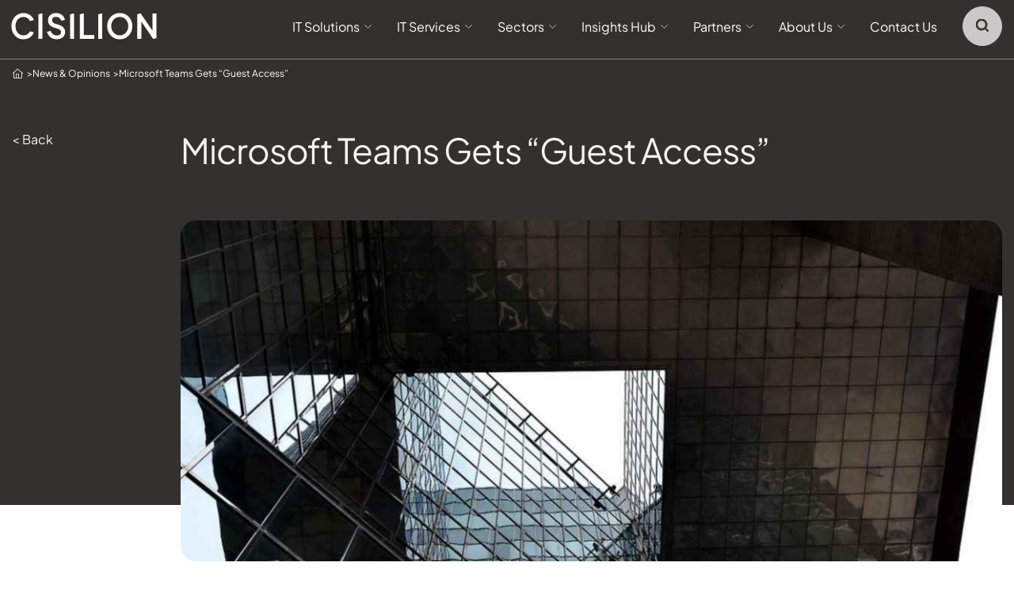

--- FILE ---
content_type: text/html;charset=utf-8
request_url: https://www.cisilion.com/news-blog/microsoft-teams-gets-guest-access/
body_size: 85077
content:
<!DOCTYPE html>
<html lang="en-GB">
<head><meta charset="utf-8">
<title>Microsoft Teams Gets &quot;Guest Access&quot; - News &amp; Blog - Cisilion</title>
<meta name="viewport" content="width=device-width, initial-scale=1.0, maximum-scale=1.0">
<meta name="format-detection" content="telephone=no">
<script src="https://kit.fontawesome.com/43f384c360.js" defer="" crossorigin="anonymous" data-h-028cb90=""></script>
<script src="https://cdn.jsdelivr.net/npm/simple-parallax-js@5.5.1/dist/simpleParallax.min.js" type="text/javascript"></script>
<script src="//js.hs-scripts.com/302795.js" type="text/javascript" id="hs-script-loader" async="" defer=""></script>
<script src="https://cdn-cookieyes.com/client_data/fff3eed3d81eb3ba44af323a238ca528/script.js" id="cookieyes"></script>
<link rel="canonical" href="https://www.cisilion.com/news-blog/microsoft-teams-gets-guest-access/">
<meta name="description" content="Office 365 Team users can now add people from outside their company to a team, participating in chats, joining meetings and collaborating on documents.">
<meta name="og:title" content="Microsoft Teams Gets &quot;Guest Access&quot; - News & Blog - Cisilion">
<meta name="og:description" content="Office 365 Team users can now add people from outside their company to a team, participating in chats, joining meetings and collaborating on documents.">
<meta name="twitter:title" content="">
<meta name="twitter:description" content="">
<script src="https://static.addtoany.com/menu/page.js" type="text/javascript" async=""></script><link rel="modulepreload" as="script" crossorigin href="/_nuxt/entry.04afa3ab.js"><link rel="preload" as="style" href="/_nuxt/entry.a6f840c1.css"><link rel="modulepreload" as="script" crossorigin href="/_nuxt/default.03f229fe.js"><link rel="modulepreload" as="script" crossorigin href="/_nuxt/Cursor.e4268bb2.js"><link rel="modulepreload" as="script" crossorigin href="/_nuxt/_...post_.373b07d5.js"><link rel="modulepreload" as="script" crossorigin href="/_nuxt/fetch.c7d4716b.js"><link rel="modulepreload" as="script" crossorigin href="/_nuxt/index.a126aabb.js"><link rel="modulepreload" as="script" crossorigin href="/_nuxt/index.19e733b9.js"><link rel="modulepreload" as="script" crossorigin href="/_nuxt/Wysiwyg.a0596a19.js"><link rel="modulepreload" as="script" crossorigin href="/_nuxt/ShareButton.31a44da6.js"><link rel="stylesheet" href="/_nuxt/entry.a6f840c1.css"><style>lite-youtube{background-color:#000;background-position:50%;background-size:cover;contain:content;cursor:pointer;display:block;max-width:45rem;position:relative}lite-youtube:before{background-image:url([data-uri]);background-position:top;background-repeat:repeat-x;content:"";display:block;height:3.75rem;padding-bottom:3.125rem;position:absolute;top:0;transition:all .2s cubic-bezier(0,0,.2,1);width:100%}lite-youtube:after{content:"";display:block;padding-bottom:56.25%}lite-youtube>iframe{border:0;height:100%;left:0;position:absolute;top:0;width:100%}lite-youtube>.lty-playbtn{background-color:transparent;background-image:url('data:image/svg+xml;utf8,<svg xmlns="http://www.w3.org/2000/svg" version="1.1" viewBox="0 0 68 48"><path fill="%23f00" fill-opacity="0.8" d="M66.52,7.74c-0.78-2.93-2.49-5.41-5.42-6.19C55.79,.13,34,0,34,0S12.21,.13,6.9,1.55 C3.97,2.33,2.27,4.81,1.48,7.74C0.06,13.05,0,24,0,24s0.06,10.95,1.48,16.26c0.78,2.93,2.49,5.41,5.42,6.19 C12.21,47.87,34,48,34,48s21.79-0.13,27.1-1.55c2.93-0.78,4.64-3.26,5.42-6.19C67.94,34.95,68,24,68,24S67.94,13.05,66.52,7.74z"></path><path d="M 45,24 27,14 27,34" fill="%23fff"></path></svg>');border:none;cursor:pointer;filter:grayscale(100%);height:3rem;left:50%;position:absolute;top:50%;transform:translate3d(-50%,-50%,0);transition:filter .1s cubic-bezier(0,0,.2,1);width:4.25rem;z-index:1}lite-youtube .lty-playbtn:focus,lite-youtube:hover>.lty-playbtn{filter:none}lite-youtube.lyt-activated{cursor:unset}lite-youtube.lyt-activated:before,lite-youtube.lyt-activated>.lty-playbtn{opacity:0;pointer-events:none}.lyt-visually-hidden{clip:rect(0 0 0 0);-webkit-clip-path:inset(50%);clip-path:inset(50%);height:.0625rem;overflow:hidden;position:absolute;white-space:nowrap;width:.0625rem}</style><style>@font-face{font-family:swiper-icons;font-style:normal;font-weight:400;src:url("data:application/font-woff;charset=utf-8;base64, [base64]//wADZ2x5ZgAAAywAAADMAAAD2MHtryVoZWFkAAABbAAAADAAAAA2E2+eoWhoZWEAAAGcAAAAHwAAACQC9gDzaG10eAAAAigAAAAZAAAArgJkABFsb2NhAAAC0AAAAFoAAABaFQAUGG1heHAAAAG8AAAAHwAAACAAcABAbmFtZQAAA/gAAAE5AAACXvFdBwlwb3N0AAAFNAAAAGIAAACE5s74hXjaY2BkYGAAYpf5Hu/j+W2+MnAzMYDAzaX6QjD6/4//Bxj5GA8AuRwMYGkAPywL13jaY2BkYGA88P8Agx4j+/8fQDYfA1AEBWgDAIB2BOoAeNpjYGRgYNBh4GdgYgABEMnIABJzYNADCQAACWgAsQB42mNgYfzCOIGBlYGB0YcxjYGBwR1Kf2WQZGhhYGBiYGVmgAFGBiQQkOaawtDAoMBQxXjg/wEGPcYDDA4wNUA2CCgwsAAAO4EL6gAAeNpj2M0gyAACqxgGNWBkZ2D4/wMA+xkDdgAAAHjaY2BgYGaAYBkGRgYQiAHyGMF8FgYHIM3DwMHABGQrMOgyWDLEM1T9/w8UBfEMgLzE////P/5//f/V/xv+r4eaAAeMbAxwIUYmIMHEgKYAYjUcsDAwsLKxc3BycfPw8jEQA/[base64]/uznmfPFBNODM2K7MTQ45YEAZqGP81AmGGcF3iPqOop0r1SPTaTbVkfUe4HXj97wYE+yNwWYxwWu4v1ugWHgo3S1XdZEVqWM7ET0cfnLGxWfkgR42o2PvWrDMBSFj/IHLaF0zKjRgdiVMwScNRAoWUoH78Y2icB/yIY09An6AH2Bdu/UB+yxopYshQiEvnvu0dURgDt8QeC8PDw7Fpji3fEA4z/PEJ6YOB5hKh4dj3EvXhxPqH/SKUY3rJ7srZ4FZnh1PMAtPhwP6fl2PMJMPDgeQ4rY8YT6Gzao0eAEA409DuggmTnFnOcSCiEiLMgxCiTI6Cq5DZUd3Qmp10vO0LaLTd2cjN4fOumlc7lUYbSQcZFkutRG7g6JKZKy0RmdLY680CDnEJ+UMkpFFe1RN7nxdVpXrC4aTtnaurOnYercZg2YVmLN/d/gczfEimrE/fs/bOuq29Zmn8tloORaXgZgGa78yO9/cnXm2BpaGvq25Dv9S4E9+5SIc9PqupJKhYFSSl47+Qcr1mYNAAAAeNptw0cKwkAAAMDZJA8Q7OUJvkLsPfZ6zFVERPy8qHh2YER+3i/BP83vIBLLySsoKimrqKqpa2hp6+jq6RsYGhmbmJqZSy0sraxtbO3sHRydnEMU4uR6yx7JJXveP7WrDycAAAAAAAH//wACeNpjYGRgYOABYhkgZgJCZgZNBkYGLQZtIJsFLMYAAAw3ALgAeNolizEKgDAQBCchRbC2sFER0YD6qVQiBCv/H9ezGI6Z5XBAw8CBK/m5iQQVauVbXLnOrMZv2oLdKFa8Pjuru2hJzGabmOSLzNMzvutpB3N42mNgZGBg4GKQYzBhYMxJLMlj4GBgAYow/P/PAJJhLM6sSoWKfWCAAwDAjgbRAAB42mNgYGBkAIIbCZo5IPrmUn0hGA0AO8EFTQAA")}:root{--swiper-theme-color:#007aff}:host{display:block;margin-left:auto;margin-right:auto;position:relative;z-index:1}.swiper{display:block;list-style:none;margin-left:auto;margin-right:auto;overflow:hidden;overflow:clip;padding:0;position:relative;z-index:1}.swiper-vertical>.swiper-wrapper{flex-direction:column}.swiper-wrapper{box-sizing:content-box;display:flex;height:100%;position:relative;transition-property:transform;transition-timing-function:var(--swiper-wrapper-transition-timing-function,initial);width:100%;z-index:1}.swiper-android .swiper-slide,.swiper-ios .swiper-slide,.swiper-wrapper{transform:translateZ(0)}.swiper-horizontal{touch-action:pan-y}.swiper-vertical{touch-action:pan-x}.swiper-slide{display:block;flex-shrink:0;height:100%;position:relative;transition-property:transform;width:100%}.swiper-slide-invisible-blank{visibility:hidden}.swiper-autoheight,.swiper-autoheight .swiper-slide{height:auto}.swiper-autoheight .swiper-wrapper{align-items:flex-start;transition-property:transform,height}.swiper-backface-hidden .swiper-slide{backface-visibility:hidden;transform:translateZ(0)}.swiper-3d.swiper-css-mode .swiper-wrapper{perspective:75rem}.swiper-3d .swiper-wrapper{transform-style:preserve-3d}.swiper-3d{perspective:75rem}.swiper-3d .swiper-cube-shadow,.swiper-3d .swiper-slide{transform-style:preserve-3d}.swiper-css-mode>.swiper-wrapper{-ms-overflow-style:none;overflow:auto;scrollbar-width:none}.swiper-css-mode>.swiper-wrapper::-webkit-scrollbar{display:none}.swiper-css-mode>.swiper-wrapper>.swiper-slide{scroll-snap-align:start start}.swiper-css-mode.swiper-horizontal>.swiper-wrapper{scroll-snap-type:x mandatory}.swiper-css-mode.swiper-vertical>.swiper-wrapper{scroll-snap-type:y mandatory}.swiper-css-mode.swiper-free-mode>.swiper-wrapper{scroll-snap-type:none}.swiper-css-mode.swiper-free-mode>.swiper-wrapper>.swiper-slide{scroll-snap-align:none}.swiper-css-mode.swiper-centered>.swiper-wrapper:before{content:"";flex-shrink:0;order:9999}.swiper-css-mode.swiper-centered>.swiper-wrapper>.swiper-slide{scroll-snap-align:center center;scroll-snap-stop:always}.swiper-css-mode.swiper-centered.swiper-horizontal>.swiper-wrapper>.swiper-slide:first-child{margin-inline-start:var(--swiper-centered-offset-before)}.swiper-css-mode.swiper-centered.swiper-horizontal>.swiper-wrapper:before{height:100%;min-height:.0625rem;width:var(--swiper-centered-offset-after)}.swiper-css-mode.swiper-centered.swiper-vertical>.swiper-wrapper>.swiper-slide:first-child{margin-block-start:var(--swiper-centered-offset-before)}.swiper-css-mode.swiper-centered.swiper-vertical>.swiper-wrapper:before{height:var(--swiper-centered-offset-after);min-width:.0625rem;width:100%}.swiper-3d .swiper-slide-shadow,.swiper-3d .swiper-slide-shadow-bottom,.swiper-3d .swiper-slide-shadow-left,.swiper-3d .swiper-slide-shadow-right,.swiper-3d .swiper-slide-shadow-top{height:100%;left:0;pointer-events:none;position:absolute;top:0;width:100%;z-index:10}.swiper-3d .swiper-slide-shadow{background:rgba(0,0,0,.15)}.swiper-3d .swiper-slide-shadow-left{background-image:linear-gradient(270deg,rgba(0,0,0,.5),transparent)}.swiper-3d .swiper-slide-shadow-right{background-image:linear-gradient(90deg,rgba(0,0,0,.5),transparent)}.swiper-3d .swiper-slide-shadow-top{background-image:linear-gradient(0deg,rgba(0,0,0,.5),transparent)}.swiper-3d .swiper-slide-shadow-bottom{background-image:linear-gradient(180deg,rgba(0,0,0,.5),transparent)}.swiper-lazy-preloader{border:.25rem solid var(--swiper-preloader-color,var(--swiper-theme-color));border-radius:50%;border-top:.25rem solid transparent;box-sizing:border-box;height:2.625rem;left:50%;margin-left:-1.3125rem;margin-top:-1.3125rem;position:absolute;top:50%;transform-origin:50%;width:2.625rem;z-index:10}.swiper-watch-progress .swiper-slide-visible .swiper-lazy-preloader,.swiper:not(.swiper-watch-progress) .swiper-lazy-preloader{animation:swiper-preloader-spin 1s linear infinite}.swiper-lazy-preloader-white{--swiper-preloader-color:#fff}.swiper-lazy-preloader-black{--swiper-preloader-color:#000}@keyframes swiper-preloader-spin{0%{transform:rotate(0deg)}to{transform:rotate(1turn)}}.swiper-virtual .swiper-slide{-webkit-backface-visibility:hidden;transform:translateZ(0)}.swiper-virtual.swiper-css-mode .swiper-wrapper:after{content:"";left:0;pointer-events:none;position:absolute;top:0}.swiper-virtual.swiper-css-mode.swiper-horizontal .swiper-wrapper:after{height:.0625rem;width:var(--swiper-virtual-size)}.swiper-virtual.swiper-css-mode.swiper-vertical .swiper-wrapper:after{height:var(--swiper-virtual-size);width:.0625rem}:root{--swiper-navigation-size:2.75rem}.swiper-button-next,.swiper-button-prev{align-items:center;color:var(--swiper-navigation-color,var(--swiper-theme-color));cursor:pointer;display:flex;height:var(--swiper-navigation-size);justify-content:center;margin-top:calc(0rem - var(--swiper-navigation-size)/2);position:absolute;top:var(--swiper-navigation-top-offset,50%);width:calc(var(--swiper-navigation-size)/44*27);z-index:10}.swiper-button-next.swiper-button-disabled,.swiper-button-prev.swiper-button-disabled{cursor:auto;opacity:.35;pointer-events:none}.swiper-button-next.swiper-button-hidden,.swiper-button-prev.swiper-button-hidden{cursor:auto;opacity:0;pointer-events:none}.swiper-navigation-disabled .swiper-button-next,.swiper-navigation-disabled .swiper-button-prev{display:none!important}.swiper-button-next svg,.swiper-button-prev svg{height:100%;-o-object-fit:contain;object-fit:contain;transform-origin:center;width:100%}.swiper-rtl .swiper-button-next svg,.swiper-rtl .swiper-button-prev svg{transform:rotate(180deg)}.swiper-button-prev,.swiper-rtl .swiper-button-next{left:var(--swiper-navigation-sides-offset,.625rem);right:auto}.swiper-button-lock{display:none}.swiper-button-next:after,.swiper-button-prev:after{font-family:swiper-icons;font-size:var(--swiper-navigation-size);font-variant:normal;letter-spacing:0;line-height:1;text-transform:none!important}.swiper-button-prev:after,.swiper-rtl .swiper-button-next:after{content:"prev"}.swiper-button-next,.swiper-rtl .swiper-button-prev{left:auto;right:var(--swiper-navigation-sides-offset,.625rem)}.swiper-button-next:after,.swiper-rtl .swiper-button-prev:after{content:"next"}.swiper-pagination{position:absolute;text-align:center;transform:translateZ(0);transition:opacity .3s;z-index:10}.swiper-pagination.swiper-pagination-hidden{opacity:0}.swiper-pagination-disabled>.swiper-pagination,.swiper-pagination.swiper-pagination-disabled{display:none!important}.swiper-horizontal>.swiper-pagination-bullets,.swiper-pagination-bullets.swiper-pagination-horizontal,.swiper-pagination-custom,.swiper-pagination-fraction{bottom:var(--swiper-pagination-bottom,.5rem);left:0;top:var(--swiper-pagination-top,auto);width:100%}.swiper-pagination-bullets-dynamic{font-size:0;overflow:hidden}.swiper-pagination-bullets-dynamic .swiper-pagination-bullet{position:relative;transform:scale(.33)}.swiper-pagination-bullets-dynamic .swiper-pagination-bullet-active,.swiper-pagination-bullets-dynamic .swiper-pagination-bullet-active-main{transform:scale(1)}.swiper-pagination-bullets-dynamic .swiper-pagination-bullet-active-prev{transform:scale(.66)}.swiper-pagination-bullets-dynamic .swiper-pagination-bullet-active-prev-prev{transform:scale(.33)}.swiper-pagination-bullets-dynamic .swiper-pagination-bullet-active-next{transform:scale(.66)}.swiper-pagination-bullets-dynamic .swiper-pagination-bullet-active-next-next{transform:scale(.33)}.swiper-pagination-bullet{background:var(--swiper-pagination-bullet-inactive-color,#000);border-radius:var(--swiper-pagination-bullet-border-radius,50%);display:inline-block;height:var(--swiper-pagination-bullet-height,var(--swiper-pagination-bullet-size,.5rem));opacity:var(--swiper-pagination-bullet-inactive-opacity,.2);width:var(--swiper-pagination-bullet-width,var(--swiper-pagination-bullet-size,.5rem))}button.swiper-pagination-bullet{-webkit-appearance:none;-moz-appearance:none;appearance:none;border:none;box-shadow:none;margin:0;padding:0}.swiper-pagination-clickable .swiper-pagination-bullet{cursor:pointer}.swiper-pagination-bullet:only-child{display:none!important}.swiper-pagination-bullet-active{background:var(--swiper-pagination-color,var(--swiper-theme-color));opacity:var(--swiper-pagination-bullet-opacity,1)}.swiper-pagination-vertical.swiper-pagination-bullets,.swiper-vertical>.swiper-pagination-bullets{left:var(--swiper-pagination-left,auto);right:var(--swiper-pagination-right,.5rem);top:50%;transform:translate3d(0,-50%,0)}.swiper-pagination-vertical.swiper-pagination-bullets .swiper-pagination-bullet,.swiper-vertical>.swiper-pagination-bullets .swiper-pagination-bullet{display:block;margin:var(--swiper-pagination-bullet-vertical-gap,.375rem) 0}.swiper-pagination-vertical.swiper-pagination-bullets.swiper-pagination-bullets-dynamic,.swiper-vertical>.swiper-pagination-bullets.swiper-pagination-bullets-dynamic{top:50%;transform:translateY(-50%);width:.5rem}.swiper-pagination-vertical.swiper-pagination-bullets.swiper-pagination-bullets-dynamic .swiper-pagination-bullet,.swiper-vertical>.swiper-pagination-bullets.swiper-pagination-bullets-dynamic .swiper-pagination-bullet{display:inline-block;transition:transform .2s,top .2s}.swiper-horizontal>.swiper-pagination-bullets .swiper-pagination-bullet,.swiper-pagination-horizontal.swiper-pagination-bullets .swiper-pagination-bullet{margin:0 var(--swiper-pagination-bullet-horizontal-gap,.25rem)}.swiper-horizontal>.swiper-pagination-bullets.swiper-pagination-bullets-dynamic,.swiper-pagination-horizontal.swiper-pagination-bullets.swiper-pagination-bullets-dynamic{left:50%;transform:translateX(-50%);white-space:nowrap}.swiper-horizontal>.swiper-pagination-bullets.swiper-pagination-bullets-dynamic .swiper-pagination-bullet,.swiper-pagination-horizontal.swiper-pagination-bullets.swiper-pagination-bullets-dynamic .swiper-pagination-bullet{transition:transform .2s,left .2s}.swiper-horizontal.swiper-rtl>.swiper-pagination-bullets-dynamic .swiper-pagination-bullet{transition:transform .2s,right .2s}.swiper-pagination-fraction{color:var(--swiper-pagination-fraction-color,inherit)}.swiper-pagination-progressbar{background:var(--swiper-pagination-progressbar-bg-color,rgba(0,0,0,.25));position:absolute}.swiper-pagination-progressbar .swiper-pagination-progressbar-fill{background:var(--swiper-pagination-color,var(--swiper-theme-color));height:100%;left:0;position:absolute;top:0;transform:scale(0);transform-origin:left top;width:100%}.swiper-rtl .swiper-pagination-progressbar .swiper-pagination-progressbar-fill{transform-origin:right top}.swiper-horizontal>.swiper-pagination-progressbar,.swiper-pagination-progressbar.swiper-pagination-horizontal,.swiper-pagination-progressbar.swiper-pagination-vertical.swiper-pagination-progressbar-opposite,.swiper-vertical>.swiper-pagination-progressbar.swiper-pagination-progressbar-opposite{height:var(--swiper-pagination-progressbar-size,.25rem);left:0;top:0;width:100%}.swiper-horizontal>.swiper-pagination-progressbar.swiper-pagination-progressbar-opposite,.swiper-pagination-progressbar.swiper-pagination-horizontal.swiper-pagination-progressbar-opposite,.swiper-pagination-progressbar.swiper-pagination-vertical,.swiper-vertical>.swiper-pagination-progressbar{height:100%;left:0;top:0;width:var(--swiper-pagination-progressbar-size,.25rem)}.swiper-pagination-lock{display:none}.swiper-scrollbar{background:var(--swiper-scrollbar-bg-color,rgba(0,0,0,.1));border-radius:var(--swiper-scrollbar-border-radius,.625rem);position:relative;-ms-touch-action:none}.swiper-scrollbar-disabled>.swiper-scrollbar,.swiper-scrollbar.swiper-scrollbar-disabled{display:none!important}.swiper-horizontal>.swiper-scrollbar,.swiper-scrollbar.swiper-scrollbar-horizontal{bottom:var(--swiper-scrollbar-bottom,.25rem);height:var(--swiper-scrollbar-size,.25rem);left:var(--swiper-scrollbar-sides-offset,1%);position:absolute;top:var(--swiper-scrollbar-top,auto);width:calc(100% - var(--swiper-scrollbar-sides-offset,1%)*2);z-index:50}.swiper-scrollbar.swiper-scrollbar-vertical,.swiper-vertical>.swiper-scrollbar{height:calc(100% - var(--swiper-scrollbar-sides-offset,1%)*2);left:var(--swiper-scrollbar-left,auto);position:absolute;right:var(--swiper-scrollbar-right,.25rem);top:var(--swiper-scrollbar-sides-offset,1%);width:var(--swiper-scrollbar-size,.25rem);z-index:50}.swiper-scrollbar-drag{background:var(--swiper-scrollbar-drag-bg-color,rgba(0,0,0,.5));border-radius:var(--swiper-scrollbar-border-radius,.625rem);height:100%;left:0;position:relative;top:0;width:100%}.swiper-scrollbar-cursor-drag{cursor:move}.swiper-scrollbar-lock{display:none}.swiper-zoom-container{align-items:center;display:flex;height:100%;justify-content:center;text-align:center;width:100%}.swiper-zoom-container>canvas,.swiper-zoom-container>img,.swiper-zoom-container>svg{max-height:100%;max-width:100%;-o-object-fit:contain;object-fit:contain}.swiper-slide-zoomed{cursor:move;touch-action:none}.swiper .swiper-notification{left:0;opacity:0;pointer-events:none;position:absolute;top:0;z-index:-1000}.swiper-free-mode>.swiper-wrapper{margin:0 auto;transition-timing-function:ease-out}.swiper-grid>.swiper-wrapper{flex-wrap:wrap}.swiper-grid-column>.swiper-wrapper{flex-direction:column;flex-wrap:wrap}.swiper-fade.swiper-free-mode .swiper-slide{transition-timing-function:ease-out}.swiper-fade .swiper-slide{pointer-events:none;transition-property:opacity}.swiper-fade .swiper-slide .swiper-slide{pointer-events:none}.swiper-fade .swiper-slide-active,.swiper-fade .swiper-slide-active .swiper-slide-active{pointer-events:auto}.swiper-cube{overflow:visible}.swiper-cube .swiper-slide{backface-visibility:hidden;height:100%;pointer-events:none;transform-origin:0 0;visibility:hidden;width:100%;z-index:1}.swiper-cube .swiper-slide .swiper-slide{pointer-events:none}.swiper-cube.swiper-rtl .swiper-slide{transform-origin:100% 0}.swiper-cube .swiper-slide-active,.swiper-cube .swiper-slide-active .swiper-slide-active{pointer-events:auto}.swiper-cube .swiper-slide-active,.swiper-cube .swiper-slide-next,.swiper-cube .swiper-slide-prev{pointer-events:auto;visibility:visible}.swiper-cube .swiper-cube-shadow{bottom:0;height:100%;left:0;opacity:.6;position:absolute;width:100%;z-index:0}.swiper-cube .swiper-cube-shadow:before{background:#000;bottom:0;content:"";filter:blur(3.125rem);left:0;position:absolute;right:0;top:0}.swiper-cube .swiper-slide-next+.swiper-slide{pointer-events:auto;visibility:visible}.swiper-cube .swiper-slide-shadow-cube.swiper-slide-shadow-bottom,.swiper-cube .swiper-slide-shadow-cube.swiper-slide-shadow-left,.swiper-cube .swiper-slide-shadow-cube.swiper-slide-shadow-right,.swiper-cube .swiper-slide-shadow-cube.swiper-slide-shadow-top{backface-visibility:hidden;z-index:0}.swiper-flip{overflow:visible}.swiper-flip .swiper-slide{backface-visibility:hidden;pointer-events:none;z-index:1}.swiper-flip .swiper-slide .swiper-slide{pointer-events:none}.swiper-flip .swiper-slide-active,.swiper-flip .swiper-slide-active .swiper-slide-active{pointer-events:auto}.swiper-flip .swiper-slide-shadow-flip.swiper-slide-shadow-bottom,.swiper-flip .swiper-slide-shadow-flip.swiper-slide-shadow-left,.swiper-flip .swiper-slide-shadow-flip.swiper-slide-shadow-right,.swiper-flip .swiper-slide-shadow-flip.swiper-slide-shadow-top{backface-visibility:hidden;z-index:0}.swiper-creative .swiper-slide{backface-visibility:hidden;overflow:hidden;transition-property:transform,opacity,height}.swiper-cards{overflow:visible}.swiper-cards .swiper-slide{backface-visibility:hidden;overflow:hidden;transform-origin:center bottom}</style><style>@charset "UTF-8";
/*! normalize.css v8.0.0 | MIT License | github.com/necolas/normalize.css */html{-webkit-text-size-adjust:100%;line-height:1.15}h1{font-size:2em;margin:.67em 0}hr{box-sizing:content-box;overflow:visible}pre{font-family:monospace,monospace;font-size:1em}a{background-color:transparent}abbr[title]{border-bottom:0;-webkit-text-decoration:underline dotted;text-decoration:underline dotted}b,strong{font-weight:bolder}code,kbd,samp{font-family:monospace,monospace;font-size:1em}sub,sup{font-size:75%;line-height:0;position:relative;vertical-align:baseline}sub{bottom:-.25em}sup{top:-.5em}img{border-style:none}button,input,optgroup,select,textarea{font-size:100%;line-height:1.15;margin:0}button,input{overflow:visible}button,select{text-transform:none}[type=button],[type=reset],[type=submit],button{-webkit-appearance:button}[type=button]::-moz-focus-inner,[type=reset]::-moz-focus-inner,[type=submit]::-moz-focus-inner,button::-moz-focus-inner{border-style:none;padding:0}[type=button]:-moz-focusring,[type=reset]:-moz-focusring,[type=submit]:-moz-focusring,button:-moz-focusring{outline:.0625rem dotted ButtonText}fieldset{padding:.35em .75em .625em}legend{box-sizing:border-box;color:inherit;display:table;max-width:100%;padding:0;white-space:normal}progress{vertical-align:baseline}textarea{overflow:auto}[type=checkbox],[type=radio]{box-sizing:border-box;padding:0}[type=number]::-webkit-inner-spin-button,[type=number]::-webkit-outer-spin-button{height:auto}[type=search]{-webkit-appearance:textfield;outline-offset:-.125rem}[type=search]::-webkit-search-decoration{-webkit-appearance:none}::-webkit-file-upload-button{-webkit-appearance:button;font:inherit}details{display:block}summary{display:list-item}[hidden],template{display:none}[data-whatinput=mouse] *,[data-whatinput=mouse] :focus,[data-whatinput=touch] *,[data-whatinput=touch] :focus,[data-whatintent=mouse] *,[data-whatintent=mouse] :focus,[data-whatintent=touch] *,[data-whatintent=touch] :focus{outline:none}[draggable=false]{-webkit-touch-callout:none;-webkit-user-select:none}.foundation-mq{font-family:"small=0em&medium=40em&large=64em&xlarge=75em&xxlarge=90em"}html{box-sizing:border-box;font-size:1rem}*,:after,:before{box-sizing:inherit}body{-webkit-font-smoothing:antialiased;-moz-osx-font-smoothing:grayscale;background:#fff;color:#32312f;font-family:Plus Jakarta Sans,Helvetica,Arial,sans-serif;font-weight:400;line-height:1.5;margin:0;padding:0}img{-ms-interpolation-mode:bicubic;display:inline-block;height:auto;max-width:100%;vertical-align:middle}textarea{border-radius:0;height:auto;min-height:3.125rem}select{border-radius:0;box-sizing:border-box;width:100%}.map_canvas embed,.map_canvas img,.map_canvas object,.mqa-display embed,.mqa-display img,.mqa-display object{max-width:none!important}button{-webkit-appearance:none;-moz-appearance:none;appearance:none;background:transparent;border:0;border-radius:0;cursor:auto;line-height:1;padding:0}[data-whatinput=mouse] button{outline:0}pre{-webkit-overflow-scrolling:touch;overflow:auto}button,input,optgroup,select,textarea{font-family:inherit}.is-visible{display:block!important}.is-hidden{display:none!important}blockquote,dd,div,dl,dt,form,h1,h2,h3,h4,h5,h6,li,ol,p,pre,td,th,ul{margin:0;padding:0}p{font-size:inherit;line-height:1.6;margin-bottom:1rem;text-rendering:optimizeLegibility}em,i{font-style:italic}b,em,i,strong{line-height:inherit}b,strong{font-weight:700}small{font-size:80%;line-height:inherit}.h1,.h2,.h3,.h4,.h5,.h6,h1,h2,h3,h4,h5,h6{color:inherit;font-family:Plus Jakarta Sans,Helvetica,Arial,sans-serif;font-style:normal;font-weight:400;text-rendering:optimizeLegibility}.h1 small,.h2 small,.h3 small,.h4 small,.h5 small,.h6 small,h1 small,h2 small,h3 small,h4 small,h5 small,h6 small{color:#cacaca;line-height:0}.h1,h1{font-size:1.5rem}.h1,.h2,h1,h2{line-height:1.4;margin-bottom:.5rem;margin-top:0}.h2,h2{font-size:1.25rem}.h3,h3{font-size:1.1875rem}.h3,.h4,h3,h4{line-height:1.4;margin-bottom:.5rem;margin-top:0}.h4,h4{font-size:1.125rem}.h5,h5{font-size:1.0625rem}.h5,.h6,h5,h6{line-height:1.4;margin-bottom:.5rem;margin-top:0}.h6,h6{font-size:1rem}@media print,screen and (min-width:40em){.h1,h1{font-size:3rem}.h2,h2{font-size:2.5rem}.h3,h3{font-size:1.9375rem}.h4,h4{font-size:1.5625rem}.h5,h5{font-size:1.25rem}.h6,h6{font-size:1rem}}a{color:#1779ba;cursor:pointer;line-height:inherit;text-decoration:none}a:focus,a:hover{color:#1468a0}a img,hr{border:0}hr{border-bottom:.0625rem solid #cacaca;clear:both;height:0;margin:1.25rem auto;max-width:75rem}dl,ol,ul{line-height:1.6;list-style-position:outside;margin-bottom:1rem}li{font-size:inherit}ul{list-style-type:disc}ol,ul{margin-left:1.25rem}ol ol,ol ul,ul ol,ul ul{margin-bottom:0;margin-left:1.25rem}dl{margin-bottom:1rem}dl dt{font-weight:700;margin-bottom:.3rem}blockquote{border-left:.0625rem solid #cacaca;margin:0 0 1rem;padding:.5625rem 1.25rem 0 1.1875rem}blockquote,blockquote p{color:#8a8a8a;line-height:1.6}abbr,abbr[title]{border-bottom:.0625rem dotted #0a0a0a;cursor:help;text-decoration:none}figure,kbd{margin:0}kbd{background-color:#e6e6e6;color:#0a0a0a;font-family:Consolas,Liberation Mono,Courier,monospace;padding:.125rem .25rem 0}.subheader{color:#8a8a8a;font-weight:400;line-height:1.4;margin-bottom:.5rem;margin-top:.2rem}.lead{font-size:125%;line-height:1.6}.stat{font-size:2.5rem;line-height:1}p+.stat{margin-top:-1rem}ol.no-bullet,ul.no-bullet{list-style:none;margin-left:0}.cite-block,cite{color:#8a8a8a;display:block;font-size:.8125rem}.cite-block:before,cite:before{content:"— "}.code-inline,code{word-wrap:break-word;display:inline;max-width:100%;padding:.125rem .3125rem .0625rem}.code-block,.code-inline,code{background-color:#e6e6e6;border:.0625rem solid #cacaca;color:#0a0a0a;font-family:Consolas,Liberation Mono,Courier,monospace;font-weight:400}.code-block{display:block;margin-bottom:1.5rem;overflow:auto;padding:1rem;white-space:pre}.text-left{text-align:left}.text-right{text-align:right}.text-center{text-align:center}.text-justify{text-align:justify}@media print,screen and (min-width:40em){.medium-text-left{text-align:left}.medium-text-right{text-align:right}.medium-text-center{text-align:center}.medium-text-justify{text-align:justify}}@media print,screen and (min-width:64em){.large-text-left{text-align:left}.large-text-right{text-align:right}.large-text-center{text-align:center}.large-text-justify{text-align:justify}}@media screen and (min-width:75em){.xlarge-text-left{text-align:left}.xlarge-text-right{text-align:right}.xlarge-text-center{text-align:center}.xlarge-text-justify{text-align:justify}}.show-for-print{display:none!important}@media print{*{background:transparent!important;box-shadow:none!important;color:#000!important;-webkit-print-color-adjust:economy;print-color-adjust:economy;text-shadow:none!important}.show-for-print{display:block!important}.hide-for-print{display:none!important}table.show-for-print{display:table!important}thead.show-for-print{display:table-header-group!important}tbody.show-for-print{display:table-row-group!important}tr.show-for-print{display:table-row!important}td.show-for-print,th.show-for-print{display:table-cell!important}a,a:visited{text-decoration:underline}a[href]:after{content:" (" attr(href) ")"}.ir a:after,a[href^="#"]:after,a[href^="javascript:"]:after{content:""}abbr[title]:after{content:" (" attr(title) ")"}blockquote,pre{border:.0625rem solid #8a8a8a;page-break-inside:avoid}thead{display:table-header-group}img,tr{page-break-inside:avoid}img{max-width:100%!important}@page{margin:.5cm}h2,h3,p{orphans:3;widows:3}h2,h3{page-break-after:avoid}.print-break-inside{page-break-inside:auto}}.grid-container{margin-left:auto;margin-right:auto;max-width:87.5rem;padding-left:.625rem;padding-right:.625rem}@media print,screen and (min-width:40em){.grid-container{padding-left:.9375rem;padding-right:.9375rem}}.grid-container.fluid{margin-left:auto;margin-right:auto;max-width:100%;padding-left:.625rem;padding-right:.625rem}@media print,screen and (min-width:40em){.grid-container.fluid{padding-left:.9375rem;padding-right:.9375rem}}.grid-container.full{margin-left:auto;margin-right:auto;max-width:100%;padding-left:0;padding-right:0}.grid-x{display:flex;flex-flow:row wrap}.cell{flex:0 0 auto;min-height:0;min-width:0;width:100%}.cell.auto{flex:1 1 0}.cell.shrink{flex:0 0 auto}.grid-x>.auto,.grid-x>.shrink{width:auto}.grid-x>.small-1,.grid-x>.small-10,.grid-x>.small-11,.grid-x>.small-12,.grid-x>.small-2,.grid-x>.small-3,.grid-x>.small-4,.grid-x>.small-5,.grid-x>.small-6,.grid-x>.small-7,.grid-x>.small-8,.grid-x>.small-9,.grid-x>.small-full,.grid-x>.small-shrink{flex-basis:auto}@media print,screen and (min-width:40em){.grid-x>.medium-1,.grid-x>.medium-10,.grid-x>.medium-11,.grid-x>.medium-12,.grid-x>.medium-2,.grid-x>.medium-3,.grid-x>.medium-4,.grid-x>.medium-5,.grid-x>.medium-6,.grid-x>.medium-7,.grid-x>.medium-8,.grid-x>.medium-9,.grid-x>.medium-full,.grid-x>.medium-shrink{flex-basis:auto}}@media print,screen and (min-width:64em){.grid-x>.large-1,.grid-x>.large-10,.grid-x>.large-11,.grid-x>.large-12,.grid-x>.large-2,.grid-x>.large-3,.grid-x>.large-4,.grid-x>.large-5,.grid-x>.large-6,.grid-x>.large-7,.grid-x>.large-8,.grid-x>.large-9,.grid-x>.large-full,.grid-x>.large-shrink{flex-basis:auto}}@media screen and (min-width:75em){.grid-x>.xlarge-1,.grid-x>.xlarge-10,.grid-x>.xlarge-11,.grid-x>.xlarge-12,.grid-x>.xlarge-2,.grid-x>.xlarge-3,.grid-x>.xlarge-4,.grid-x>.xlarge-5,.grid-x>.xlarge-6,.grid-x>.xlarge-7,.grid-x>.xlarge-8,.grid-x>.xlarge-9,.grid-x>.xlarge-full,.grid-x>.xlarge-shrink{flex-basis:auto}}.grid-x>.small-1,.grid-x>.small-10,.grid-x>.small-11,.grid-x>.small-12,.grid-x>.small-2,.grid-x>.small-3,.grid-x>.small-4,.grid-x>.small-5,.grid-x>.small-6,.grid-x>.small-7,.grid-x>.small-8,.grid-x>.small-9{flex:0 0 auto}.grid-x>.small-1{width:8.3333333333%}.grid-x>.small-2{width:16.6666666667%}.grid-x>.small-3{width:25%}.grid-x>.small-4{width:33.3333333333%}.grid-x>.small-5{width:41.6666666667%}.grid-x>.small-6{width:50%}.grid-x>.small-7{width:58.3333333333%}.grid-x>.small-8{width:66.6666666667%}.grid-x>.small-9{width:75%}.grid-x>.small-10{width:83.3333333333%}.grid-x>.small-11{width:91.6666666667%}.grid-x>.small-12{width:100%}@media print,screen and (min-width:40em){.grid-x>.medium-auto{flex:1 1 0;width:auto}.grid-x>.medium-1,.grid-x>.medium-10,.grid-x>.medium-11,.grid-x>.medium-12,.grid-x>.medium-2,.grid-x>.medium-3,.grid-x>.medium-4,.grid-x>.medium-5,.grid-x>.medium-6,.grid-x>.medium-7,.grid-x>.medium-8,.grid-x>.medium-9,.grid-x>.medium-shrink{flex:0 0 auto}.grid-x>.medium-shrink{width:auto}.grid-x>.medium-1{width:8.3333333333%}.grid-x>.medium-2{width:16.6666666667%}.grid-x>.medium-3{width:25%}.grid-x>.medium-4{width:33.3333333333%}.grid-x>.medium-5{width:41.6666666667%}.grid-x>.medium-6{width:50%}.grid-x>.medium-7{width:58.3333333333%}.grid-x>.medium-8{width:66.6666666667%}.grid-x>.medium-9{width:75%}.grid-x>.medium-10{width:83.3333333333%}.grid-x>.medium-11{width:91.6666666667%}.grid-x>.medium-12{width:100%}}@media print,screen and (min-width:64em){.grid-x>.large-auto{flex:1 1 0;width:auto}.grid-x>.large-1,.grid-x>.large-10,.grid-x>.large-11,.grid-x>.large-12,.grid-x>.large-2,.grid-x>.large-3,.grid-x>.large-4,.grid-x>.large-5,.grid-x>.large-6,.grid-x>.large-7,.grid-x>.large-8,.grid-x>.large-9,.grid-x>.large-shrink{flex:0 0 auto}.grid-x>.large-shrink{width:auto}.grid-x>.large-1{width:8.3333333333%}.grid-x>.large-2{width:16.6666666667%}.grid-x>.large-3{width:25%}.grid-x>.large-4{width:33.3333333333%}.grid-x>.large-5{width:41.6666666667%}.grid-x>.large-6{width:50%}.grid-x>.large-7{width:58.3333333333%}.grid-x>.large-8{width:66.6666666667%}.grid-x>.large-9{width:75%}.grid-x>.large-10{width:83.3333333333%}.grid-x>.large-11{width:91.6666666667%}.grid-x>.large-12{width:100%}}@media screen and (min-width:75em){.grid-x>.xlarge-auto{flex:1 1 0;width:auto}.grid-x>.xlarge-1,.grid-x>.xlarge-10,.grid-x>.xlarge-11,.grid-x>.xlarge-12,.grid-x>.xlarge-2,.grid-x>.xlarge-3,.grid-x>.xlarge-4,.grid-x>.xlarge-5,.grid-x>.xlarge-6,.grid-x>.xlarge-7,.grid-x>.xlarge-8,.grid-x>.xlarge-9,.grid-x>.xlarge-shrink{flex:0 0 auto}.grid-x>.xlarge-shrink{width:auto}.grid-x>.xlarge-1{width:8.3333333333%}.grid-x>.xlarge-2{width:16.6666666667%}.grid-x>.xlarge-3{width:25%}.grid-x>.xlarge-4{width:33.3333333333%}.grid-x>.xlarge-5{width:41.6666666667%}.grid-x>.xlarge-6{width:50%}.grid-x>.xlarge-7{width:58.3333333333%}.grid-x>.xlarge-8{width:66.6666666667%}.grid-x>.xlarge-9{width:75%}.grid-x>.xlarge-10{width:83.3333333333%}.grid-x>.xlarge-11{width:91.6666666667%}.grid-x>.xlarge-12{width:100%}}.grid-margin-x:not(.grid-x)>.cell{width:auto}.grid-margin-y:not(.grid-y)>.cell{height:auto}.grid-margin-x{margin-left:-.625rem;margin-right:-.625rem}@media print,screen and (min-width:40em){.grid-margin-x{margin-left:-.9375rem;margin-right:-.9375rem}}.grid-margin-x>.cell{margin-left:.625rem;margin-right:.625rem;width:calc(100% - 1.25rem)}@media print,screen and (min-width:40em){.grid-margin-x>.cell{margin-left:.9375rem;margin-right:.9375rem;width:calc(100% - 1.875rem)}}.grid-margin-x>.auto,.grid-margin-x>.shrink{width:auto}.grid-margin-x>.small-1{width:calc(8.33333% - 1.25rem)}.grid-margin-x>.small-2{width:calc(16.66667% - 1.25rem)}.grid-margin-x>.small-3{width:calc(25% - 1.25rem)}.grid-margin-x>.small-4{width:calc(33.33333% - 1.25rem)}.grid-margin-x>.small-5{width:calc(41.66667% - 1.25rem)}.grid-margin-x>.small-6{width:calc(50% - 1.25rem)}.grid-margin-x>.small-7{width:calc(58.33333% - 1.25rem)}.grid-margin-x>.small-8{width:calc(66.66667% - 1.25rem)}.grid-margin-x>.small-9{width:calc(75% - 1.25rem)}.grid-margin-x>.small-10{width:calc(83.33333% - 1.25rem)}.grid-margin-x>.small-11{width:calc(91.66667% - 1.25rem)}.grid-margin-x>.small-12{width:calc(100% - 1.25rem)}@media print,screen and (min-width:40em){.grid-margin-x>.auto,.grid-margin-x>.shrink{width:auto}.grid-margin-x>.small-1{width:calc(8.33333% - 1.875rem)}.grid-margin-x>.small-2{width:calc(16.66667% - 1.875rem)}.grid-margin-x>.small-3{width:calc(25% - 1.875rem)}.grid-margin-x>.small-4{width:calc(33.33333% - 1.875rem)}.grid-margin-x>.small-5{width:calc(41.66667% - 1.875rem)}.grid-margin-x>.small-6{width:calc(50% - 1.875rem)}.grid-margin-x>.small-7{width:calc(58.33333% - 1.875rem)}.grid-margin-x>.small-8{width:calc(66.66667% - 1.875rem)}.grid-margin-x>.small-9{width:calc(75% - 1.875rem)}.grid-margin-x>.small-10{width:calc(83.33333% - 1.875rem)}.grid-margin-x>.small-11{width:calc(91.66667% - 1.875rem)}.grid-margin-x>.small-12{width:calc(100% - 1.875rem)}.grid-margin-x>.medium-auto,.grid-margin-x>.medium-shrink{width:auto}.grid-margin-x>.medium-1{width:calc(8.33333% - 1.875rem)}.grid-margin-x>.medium-2{width:calc(16.66667% - 1.875rem)}.grid-margin-x>.medium-3{width:calc(25% - 1.875rem)}.grid-margin-x>.medium-4{width:calc(33.33333% - 1.875rem)}.grid-margin-x>.medium-5{width:calc(41.66667% - 1.875rem)}.grid-margin-x>.medium-6{width:calc(50% - 1.875rem)}.grid-margin-x>.medium-7{width:calc(58.33333% - 1.875rem)}.grid-margin-x>.medium-8{width:calc(66.66667% - 1.875rem)}.grid-margin-x>.medium-9{width:calc(75% - 1.875rem)}.grid-margin-x>.medium-10{width:calc(83.33333% - 1.875rem)}.grid-margin-x>.medium-11{width:calc(91.66667% - 1.875rem)}.grid-margin-x>.medium-12{width:calc(100% - 1.875rem)}}@media print,screen and (min-width:64em){.grid-margin-x>.large-auto,.grid-margin-x>.large-shrink{width:auto}.grid-margin-x>.large-1{width:calc(8.33333% - 1.875rem)}.grid-margin-x>.large-2{width:calc(16.66667% - 1.875rem)}.grid-margin-x>.large-3{width:calc(25% - 1.875rem)}.grid-margin-x>.large-4{width:calc(33.33333% - 1.875rem)}.grid-margin-x>.large-5{width:calc(41.66667% - 1.875rem)}.grid-margin-x>.large-6{width:calc(50% - 1.875rem)}.grid-margin-x>.large-7{width:calc(58.33333% - 1.875rem)}.grid-margin-x>.large-8{width:calc(66.66667% - 1.875rem)}.grid-margin-x>.large-9{width:calc(75% - 1.875rem)}.grid-margin-x>.large-10{width:calc(83.33333% - 1.875rem)}.grid-margin-x>.large-11{width:calc(91.66667% - 1.875rem)}.grid-margin-x>.large-12{width:calc(100% - 1.875rem)}}@media screen and (min-width:75em){.grid-margin-x>.xlarge-auto,.grid-margin-x>.xlarge-shrink{width:auto}.grid-margin-x>.xlarge-1{width:calc(8.33333% - 1.875rem)}.grid-margin-x>.xlarge-2{width:calc(16.66667% - 1.875rem)}.grid-margin-x>.xlarge-3{width:calc(25% - 1.875rem)}.grid-margin-x>.xlarge-4{width:calc(33.33333% - 1.875rem)}.grid-margin-x>.xlarge-5{width:calc(41.66667% - 1.875rem)}.grid-margin-x>.xlarge-6{width:calc(50% - 1.875rem)}.grid-margin-x>.xlarge-7{width:calc(58.33333% - 1.875rem)}.grid-margin-x>.xlarge-8{width:calc(66.66667% - 1.875rem)}.grid-margin-x>.xlarge-9{width:calc(75% - 1.875rem)}.grid-margin-x>.xlarge-10{width:calc(83.33333% - 1.875rem)}.grid-margin-x>.xlarge-11{width:calc(91.66667% - 1.875rem)}.grid-margin-x>.xlarge-12{width:calc(100% - 1.875rem)}}.grid-padding-x .grid-padding-x{margin-left:-.625rem;margin-right:-.625rem}@media print,screen and (min-width:40em){.grid-padding-x .grid-padding-x{margin-left:-.9375rem;margin-right:-.9375rem}}.grid-container:not(.full)>.grid-padding-x{margin-left:-.625rem;margin-right:-.625rem}@media print,screen and (min-width:40em){.grid-container:not(.full)>.grid-padding-x{margin-left:-.9375rem;margin-right:-.9375rem}}.grid-padding-x>.cell{padding-left:.625rem;padding-right:.625rem}@media print,screen and (min-width:40em){.grid-padding-x>.cell{padding-left:.9375rem;padding-right:.9375rem}}.small-up-1>.cell{width:100%}.small-up-2>.cell{width:50%}.small-up-3>.cell{width:33.3333333333%}.small-up-4>.cell{width:25%}.small-up-5>.cell{width:20%}.small-up-6>.cell{width:16.6666666667%}.small-up-7>.cell{width:14.2857142857%}.small-up-8>.cell{width:12.5%}@media print,screen and (min-width:40em){.medium-up-1>.cell{width:100%}.medium-up-2>.cell{width:50%}.medium-up-3>.cell{width:33.3333333333%}.medium-up-4>.cell{width:25%}.medium-up-5>.cell{width:20%}.medium-up-6>.cell{width:16.6666666667%}.medium-up-7>.cell{width:14.2857142857%}.medium-up-8>.cell{width:12.5%}}@media print,screen and (min-width:64em){.large-up-1>.cell{width:100%}.large-up-2>.cell{width:50%}.large-up-3>.cell{width:33.3333333333%}.large-up-4>.cell{width:25%}.large-up-5>.cell{width:20%}.large-up-6>.cell{width:16.6666666667%}.large-up-7>.cell{width:14.2857142857%}.large-up-8>.cell{width:12.5%}}@media screen and (min-width:75em){.xlarge-up-1>.cell{width:100%}.xlarge-up-2>.cell{width:50%}.xlarge-up-3>.cell{width:33.3333333333%}.xlarge-up-4>.cell{width:25%}.xlarge-up-5>.cell{width:20%}.xlarge-up-6>.cell{width:16.6666666667%}.xlarge-up-7>.cell{width:14.2857142857%}.xlarge-up-8>.cell{width:12.5%}}.grid-margin-x.small-up-1>.cell{width:calc(100% - 1.25rem)}.grid-margin-x.small-up-2>.cell{width:calc(50% - 1.25rem)}.grid-margin-x.small-up-3>.cell{width:calc(33.33333% - 1.25rem)}.grid-margin-x.small-up-4>.cell{width:calc(25% - 1.25rem)}.grid-margin-x.small-up-5>.cell{width:calc(20% - 1.25rem)}.grid-margin-x.small-up-6>.cell{width:calc(16.66667% - 1.25rem)}.grid-margin-x.small-up-7>.cell{width:calc(14.28571% - 1.25rem)}.grid-margin-x.small-up-8>.cell{width:calc(12.5% - 1.25rem)}@media print,screen and (min-width:40em){.grid-margin-x.small-up-1>.cell{width:calc(100% - 1.875rem)}.grid-margin-x.small-up-2>.cell{width:calc(50% - 1.875rem)}.grid-margin-x.small-up-3>.cell{width:calc(33.33333% - 1.875rem)}.grid-margin-x.small-up-4>.cell{width:calc(25% - 1.875rem)}.grid-margin-x.small-up-5>.cell{width:calc(20% - 1.875rem)}.grid-margin-x.small-up-6>.cell{width:calc(16.66667% - 1.875rem)}.grid-margin-x.small-up-7>.cell{width:calc(14.28571% - 1.875rem)}.grid-margin-x.small-up-8>.cell{width:calc(12.5% - 1.875rem)}.grid-margin-x.medium-up-1>.cell{width:calc(100% - 1.875rem)}.grid-margin-x.medium-up-2>.cell{width:calc(50% - 1.875rem)}.grid-margin-x.medium-up-3>.cell{width:calc(33.33333% - 1.875rem)}.grid-margin-x.medium-up-4>.cell{width:calc(25% - 1.875rem)}.grid-margin-x.medium-up-5>.cell{width:calc(20% - 1.875rem)}.grid-margin-x.medium-up-6>.cell{width:calc(16.66667% - 1.875rem)}.grid-margin-x.medium-up-7>.cell{width:calc(14.28571% - 1.875rem)}.grid-margin-x.medium-up-8>.cell{width:calc(12.5% - 1.875rem)}}@media print,screen and (min-width:64em){.grid-margin-x.large-up-1>.cell{width:calc(100% - 1.875rem)}.grid-margin-x.large-up-2>.cell{width:calc(50% - 1.875rem)}.grid-margin-x.large-up-3>.cell{width:calc(33.33333% - 1.875rem)}.grid-margin-x.large-up-4>.cell{width:calc(25% - 1.875rem)}.grid-margin-x.large-up-5>.cell{width:calc(20% - 1.875rem)}.grid-margin-x.large-up-6>.cell{width:calc(16.66667% - 1.875rem)}.grid-margin-x.large-up-7>.cell{width:calc(14.28571% - 1.875rem)}.grid-margin-x.large-up-8>.cell{width:calc(12.5% - 1.875rem)}}@media screen and (min-width:75em){.grid-margin-x.xlarge-up-1>.cell{width:calc(100% - 1.875rem)}.grid-margin-x.xlarge-up-2>.cell{width:calc(50% - 1.875rem)}.grid-margin-x.xlarge-up-3>.cell{width:calc(33.33333% - 1.875rem)}.grid-margin-x.xlarge-up-4>.cell{width:calc(25% - 1.875rem)}.grid-margin-x.xlarge-up-5>.cell{width:calc(20% - 1.875rem)}.grid-margin-x.xlarge-up-6>.cell{width:calc(16.66667% - 1.875rem)}.grid-margin-x.xlarge-up-7>.cell{width:calc(14.28571% - 1.875rem)}.grid-margin-x.xlarge-up-8>.cell{width:calc(12.5% - 1.875rem)}}.small-margin-collapse,.small-margin-collapse>.cell{margin-left:0;margin-right:0}.small-margin-collapse>.small-1{width:8.3333333333%}.small-margin-collapse>.small-2{width:16.6666666667%}.small-margin-collapse>.small-3{width:25%}.small-margin-collapse>.small-4{width:33.3333333333%}.small-margin-collapse>.small-5{width:41.6666666667%}.small-margin-collapse>.small-6{width:50%}.small-margin-collapse>.small-7{width:58.3333333333%}.small-margin-collapse>.small-8{width:66.6666666667%}.small-margin-collapse>.small-9{width:75%}.small-margin-collapse>.small-10{width:83.3333333333%}.small-margin-collapse>.small-11{width:91.6666666667%}.small-margin-collapse>.small-12{width:100%}@media print,screen and (min-width:40em){.small-margin-collapse>.medium-1{width:8.3333333333%}.small-margin-collapse>.medium-2{width:16.6666666667%}.small-margin-collapse>.medium-3{width:25%}.small-margin-collapse>.medium-4{width:33.3333333333%}.small-margin-collapse>.medium-5{width:41.6666666667%}.small-margin-collapse>.medium-6{width:50%}.small-margin-collapse>.medium-7{width:58.3333333333%}.small-margin-collapse>.medium-8{width:66.6666666667%}.small-margin-collapse>.medium-9{width:75%}.small-margin-collapse>.medium-10{width:83.3333333333%}.small-margin-collapse>.medium-11{width:91.6666666667%}.small-margin-collapse>.medium-12{width:100%}}@media print,screen and (min-width:64em){.small-margin-collapse>.large-1{width:8.3333333333%}.small-margin-collapse>.large-2{width:16.6666666667%}.small-margin-collapse>.large-3{width:25%}.small-margin-collapse>.large-4{width:33.3333333333%}.small-margin-collapse>.large-5{width:41.6666666667%}.small-margin-collapse>.large-6{width:50%}.small-margin-collapse>.large-7{width:58.3333333333%}.small-margin-collapse>.large-8{width:66.6666666667%}.small-margin-collapse>.large-9{width:75%}.small-margin-collapse>.large-10{width:83.3333333333%}.small-margin-collapse>.large-11{width:91.6666666667%}.small-margin-collapse>.large-12{width:100%}}@media screen and (min-width:75em){.small-margin-collapse>.xlarge-1{width:8.3333333333%}.small-margin-collapse>.xlarge-2{width:16.6666666667%}.small-margin-collapse>.xlarge-3{width:25%}.small-margin-collapse>.xlarge-4{width:33.3333333333%}.small-margin-collapse>.xlarge-5{width:41.6666666667%}.small-margin-collapse>.xlarge-6{width:50%}.small-margin-collapse>.xlarge-7{width:58.3333333333%}.small-margin-collapse>.xlarge-8{width:66.6666666667%}.small-margin-collapse>.xlarge-9{width:75%}.small-margin-collapse>.xlarge-10{width:83.3333333333%}.small-margin-collapse>.xlarge-11{width:91.6666666667%}.small-margin-collapse>.xlarge-12{width:100%}}.small-padding-collapse{margin-left:0;margin-right:0}.small-padding-collapse>.cell{padding-left:0;padding-right:0}@media print,screen and (min-width:40em){.medium-margin-collapse,.medium-margin-collapse>.cell{margin-left:0;margin-right:0}.medium-margin-collapse>.small-1{width:8.3333333333%}.medium-margin-collapse>.small-2{width:16.6666666667%}.medium-margin-collapse>.small-3{width:25%}.medium-margin-collapse>.small-4{width:33.3333333333%}.medium-margin-collapse>.small-5{width:41.6666666667%}.medium-margin-collapse>.small-6{width:50%}.medium-margin-collapse>.small-7{width:58.3333333333%}.medium-margin-collapse>.small-8{width:66.6666666667%}.medium-margin-collapse>.small-9{width:75%}.medium-margin-collapse>.small-10{width:83.3333333333%}.medium-margin-collapse>.small-11{width:91.6666666667%}.medium-margin-collapse>.small-12{width:100%}.medium-margin-collapse>.medium-1{width:8.3333333333%}.medium-margin-collapse>.medium-2{width:16.6666666667%}.medium-margin-collapse>.medium-3{width:25%}.medium-margin-collapse>.medium-4{width:33.3333333333%}.medium-margin-collapse>.medium-5{width:41.6666666667%}.medium-margin-collapse>.medium-6{width:50%}.medium-margin-collapse>.medium-7{width:58.3333333333%}.medium-margin-collapse>.medium-8{width:66.6666666667%}.medium-margin-collapse>.medium-9{width:75%}.medium-margin-collapse>.medium-10{width:83.3333333333%}.medium-margin-collapse>.medium-11{width:91.6666666667%}.medium-margin-collapse>.medium-12{width:100%}}@media print,screen and (min-width:64em){.medium-margin-collapse>.large-1{width:8.3333333333%}.medium-margin-collapse>.large-2{width:16.6666666667%}.medium-margin-collapse>.large-3{width:25%}.medium-margin-collapse>.large-4{width:33.3333333333%}.medium-margin-collapse>.large-5{width:41.6666666667%}.medium-margin-collapse>.large-6{width:50%}.medium-margin-collapse>.large-7{width:58.3333333333%}.medium-margin-collapse>.large-8{width:66.6666666667%}.medium-margin-collapse>.large-9{width:75%}.medium-margin-collapse>.large-10{width:83.3333333333%}.medium-margin-collapse>.large-11{width:91.6666666667%}.medium-margin-collapse>.large-12{width:100%}}@media screen and (min-width:75em){.medium-margin-collapse>.xlarge-1{width:8.3333333333%}.medium-margin-collapse>.xlarge-2{width:16.6666666667%}.medium-margin-collapse>.xlarge-3{width:25%}.medium-margin-collapse>.xlarge-4{width:33.3333333333%}.medium-margin-collapse>.xlarge-5{width:41.6666666667%}.medium-margin-collapse>.xlarge-6{width:50%}.medium-margin-collapse>.xlarge-7{width:58.3333333333%}.medium-margin-collapse>.xlarge-8{width:66.6666666667%}.medium-margin-collapse>.xlarge-9{width:75%}.medium-margin-collapse>.xlarge-10{width:83.3333333333%}.medium-margin-collapse>.xlarge-11{width:91.6666666667%}.medium-margin-collapse>.xlarge-12{width:100%}}@media print,screen and (min-width:40em){.medium-padding-collapse{margin-left:0;margin-right:0}.medium-padding-collapse>.cell{padding-left:0;padding-right:0}}@media print,screen and (min-width:64em){.large-margin-collapse,.large-margin-collapse>.cell{margin-left:0;margin-right:0}.large-margin-collapse>.small-1{width:8.3333333333%}.large-margin-collapse>.small-2{width:16.6666666667%}.large-margin-collapse>.small-3{width:25%}.large-margin-collapse>.small-4{width:33.3333333333%}.large-margin-collapse>.small-5{width:41.6666666667%}.large-margin-collapse>.small-6{width:50%}.large-margin-collapse>.small-7{width:58.3333333333%}.large-margin-collapse>.small-8{width:66.6666666667%}.large-margin-collapse>.small-9{width:75%}.large-margin-collapse>.small-10{width:83.3333333333%}.large-margin-collapse>.small-11{width:91.6666666667%}.large-margin-collapse>.small-12{width:100%}.large-margin-collapse>.medium-1{width:8.3333333333%}.large-margin-collapse>.medium-2{width:16.6666666667%}.large-margin-collapse>.medium-3{width:25%}.large-margin-collapse>.medium-4{width:33.3333333333%}.large-margin-collapse>.medium-5{width:41.6666666667%}.large-margin-collapse>.medium-6{width:50%}.large-margin-collapse>.medium-7{width:58.3333333333%}.large-margin-collapse>.medium-8{width:66.6666666667%}.large-margin-collapse>.medium-9{width:75%}.large-margin-collapse>.medium-10{width:83.3333333333%}.large-margin-collapse>.medium-11{width:91.6666666667%}.large-margin-collapse>.medium-12{width:100%}.large-margin-collapse>.large-1{width:8.3333333333%}.large-margin-collapse>.large-2{width:16.6666666667%}.large-margin-collapse>.large-3{width:25%}.large-margin-collapse>.large-4{width:33.3333333333%}.large-margin-collapse>.large-5{width:41.6666666667%}.large-margin-collapse>.large-6{width:50%}.large-margin-collapse>.large-7{width:58.3333333333%}.large-margin-collapse>.large-8{width:66.6666666667%}.large-margin-collapse>.large-9{width:75%}.large-margin-collapse>.large-10{width:83.3333333333%}.large-margin-collapse>.large-11{width:91.6666666667%}.large-margin-collapse>.large-12{width:100%}}@media screen and (min-width:75em){.large-margin-collapse>.xlarge-1{width:8.3333333333%}.large-margin-collapse>.xlarge-2{width:16.6666666667%}.large-margin-collapse>.xlarge-3{width:25%}.large-margin-collapse>.xlarge-4{width:33.3333333333%}.large-margin-collapse>.xlarge-5{width:41.6666666667%}.large-margin-collapse>.xlarge-6{width:50%}.large-margin-collapse>.xlarge-7{width:58.3333333333%}.large-margin-collapse>.xlarge-8{width:66.6666666667%}.large-margin-collapse>.xlarge-9{width:75%}.large-margin-collapse>.xlarge-10{width:83.3333333333%}.large-margin-collapse>.xlarge-11{width:91.6666666667%}.large-margin-collapse>.xlarge-12{width:100%}}@media print,screen and (min-width:64em){.large-padding-collapse{margin-left:0;margin-right:0}.large-padding-collapse>.cell{padding-left:0;padding-right:0}}@media screen and (min-width:75em){.xlarge-margin-collapse,.xlarge-margin-collapse>.cell{margin-left:0;margin-right:0}.xlarge-margin-collapse>.small-1{width:8.3333333333%}.xlarge-margin-collapse>.small-2{width:16.6666666667%}.xlarge-margin-collapse>.small-3{width:25%}.xlarge-margin-collapse>.small-4{width:33.3333333333%}.xlarge-margin-collapse>.small-5{width:41.6666666667%}.xlarge-margin-collapse>.small-6{width:50%}.xlarge-margin-collapse>.small-7{width:58.3333333333%}.xlarge-margin-collapse>.small-8{width:66.6666666667%}.xlarge-margin-collapse>.small-9{width:75%}.xlarge-margin-collapse>.small-10{width:83.3333333333%}.xlarge-margin-collapse>.small-11{width:91.6666666667%}.xlarge-margin-collapse>.small-12{width:100%}.xlarge-margin-collapse>.medium-1{width:8.3333333333%}.xlarge-margin-collapse>.medium-2{width:16.6666666667%}.xlarge-margin-collapse>.medium-3{width:25%}.xlarge-margin-collapse>.medium-4{width:33.3333333333%}.xlarge-margin-collapse>.medium-5{width:41.6666666667%}.xlarge-margin-collapse>.medium-6{width:50%}.xlarge-margin-collapse>.medium-7{width:58.3333333333%}.xlarge-margin-collapse>.medium-8{width:66.6666666667%}.xlarge-margin-collapse>.medium-9{width:75%}.xlarge-margin-collapse>.medium-10{width:83.3333333333%}.xlarge-margin-collapse>.medium-11{width:91.6666666667%}.xlarge-margin-collapse>.medium-12{width:100%}.xlarge-margin-collapse>.large-1{width:8.3333333333%}.xlarge-margin-collapse>.large-2{width:16.6666666667%}.xlarge-margin-collapse>.large-3{width:25%}.xlarge-margin-collapse>.large-4{width:33.3333333333%}.xlarge-margin-collapse>.large-5{width:41.6666666667%}.xlarge-margin-collapse>.large-6{width:50%}.xlarge-margin-collapse>.large-7{width:58.3333333333%}.xlarge-margin-collapse>.large-8{width:66.6666666667%}.xlarge-margin-collapse>.large-9{width:75%}.xlarge-margin-collapse>.large-10{width:83.3333333333%}.xlarge-margin-collapse>.large-11{width:91.6666666667%}.xlarge-margin-collapse>.large-12{width:100%}.xlarge-margin-collapse>.xlarge-1{width:8.3333333333%}.xlarge-margin-collapse>.xlarge-2{width:16.6666666667%}.xlarge-margin-collapse>.xlarge-3{width:25%}.xlarge-margin-collapse>.xlarge-4{width:33.3333333333%}.xlarge-margin-collapse>.xlarge-5{width:41.6666666667%}.xlarge-margin-collapse>.xlarge-6{width:50%}.xlarge-margin-collapse>.xlarge-7{width:58.3333333333%}.xlarge-margin-collapse>.xlarge-8{width:66.6666666667%}.xlarge-margin-collapse>.xlarge-9{width:75%}.xlarge-margin-collapse>.xlarge-10{width:83.3333333333%}.xlarge-margin-collapse>.xlarge-11{width:91.6666666667%}.xlarge-margin-collapse>.xlarge-12{width:100%}.xlarge-padding-collapse{margin-left:0;margin-right:0}.xlarge-padding-collapse>.cell{padding-left:0;padding-right:0}}.small-offset-0{margin-left:0}.grid-margin-x>.small-offset-0{margin-left:.625rem}.small-offset-1{margin-left:8.3333333333%}.grid-margin-x>.small-offset-1{margin-left:calc(8.33333% + .625rem)}.small-offset-2{margin-left:16.6666666667%}.grid-margin-x>.small-offset-2{margin-left:calc(16.66667% + .625rem)}.small-offset-3{margin-left:25%}.grid-margin-x>.small-offset-3{margin-left:calc(25% + .625rem)}.small-offset-4{margin-left:33.3333333333%}.grid-margin-x>.small-offset-4{margin-left:calc(33.33333% + .625rem)}.small-offset-5{margin-left:41.6666666667%}.grid-margin-x>.small-offset-5{margin-left:calc(41.66667% + .625rem)}.small-offset-6{margin-left:50%}.grid-margin-x>.small-offset-6{margin-left:calc(50% + .625rem)}.small-offset-7{margin-left:58.3333333333%}.grid-margin-x>.small-offset-7{margin-left:calc(58.33333% + .625rem)}.small-offset-8{margin-left:66.6666666667%}.grid-margin-x>.small-offset-8{margin-left:calc(66.66667% + .625rem)}.small-offset-9{margin-left:75%}.grid-margin-x>.small-offset-9{margin-left:calc(75% + .625rem)}.small-offset-10{margin-left:83.3333333333%}.grid-margin-x>.small-offset-10{margin-left:calc(83.33333% + .625rem)}.small-offset-11{margin-left:91.6666666667%}.grid-margin-x>.small-offset-11{margin-left:calc(91.66667% + .625rem)}@media print,screen and (min-width:40em){.medium-offset-0{margin-left:0}.grid-margin-x>.medium-offset-0{margin-left:.9375rem}.medium-offset-1{margin-left:8.3333333333%}.grid-margin-x>.medium-offset-1{margin-left:calc(8.33333% + .9375rem)}.medium-offset-2{margin-left:16.6666666667%}.grid-margin-x>.medium-offset-2{margin-left:calc(16.66667% + .9375rem)}.medium-offset-3{margin-left:25%}.grid-margin-x>.medium-offset-3{margin-left:calc(25% + .9375rem)}.medium-offset-4{margin-left:33.3333333333%}.grid-margin-x>.medium-offset-4{margin-left:calc(33.33333% + .9375rem)}.medium-offset-5{margin-left:41.6666666667%}.grid-margin-x>.medium-offset-5{margin-left:calc(41.66667% + .9375rem)}.medium-offset-6{margin-left:50%}.grid-margin-x>.medium-offset-6{margin-left:calc(50% + .9375rem)}.medium-offset-7{margin-left:58.3333333333%}.grid-margin-x>.medium-offset-7{margin-left:calc(58.33333% + .9375rem)}.medium-offset-8{margin-left:66.6666666667%}.grid-margin-x>.medium-offset-8{margin-left:calc(66.66667% + .9375rem)}.medium-offset-9{margin-left:75%}.grid-margin-x>.medium-offset-9{margin-left:calc(75% + .9375rem)}.medium-offset-10{margin-left:83.3333333333%}.grid-margin-x>.medium-offset-10{margin-left:calc(83.33333% + .9375rem)}.medium-offset-11{margin-left:91.6666666667%}.grid-margin-x>.medium-offset-11{margin-left:calc(91.66667% + .9375rem)}}@media print,screen and (min-width:64em){.large-offset-0{margin-left:0}.grid-margin-x>.large-offset-0{margin-left:.9375rem}.large-offset-1{margin-left:8.3333333333%}.grid-margin-x>.large-offset-1{margin-left:calc(8.33333% + .9375rem)}.large-offset-2{margin-left:16.6666666667%}.grid-margin-x>.large-offset-2{margin-left:calc(16.66667% + .9375rem)}.large-offset-3{margin-left:25%}.grid-margin-x>.large-offset-3{margin-left:calc(25% + .9375rem)}.large-offset-4{margin-left:33.3333333333%}.grid-margin-x>.large-offset-4{margin-left:calc(33.33333% + .9375rem)}.large-offset-5{margin-left:41.6666666667%}.grid-margin-x>.large-offset-5{margin-left:calc(41.66667% + .9375rem)}.large-offset-6{margin-left:50%}.grid-margin-x>.large-offset-6{margin-left:calc(50% + .9375rem)}.large-offset-7{margin-left:58.3333333333%}.grid-margin-x>.large-offset-7{margin-left:calc(58.33333% + .9375rem)}.large-offset-8{margin-left:66.6666666667%}.grid-margin-x>.large-offset-8{margin-left:calc(66.66667% + .9375rem)}.large-offset-9{margin-left:75%}.grid-margin-x>.large-offset-9{margin-left:calc(75% + .9375rem)}.large-offset-10{margin-left:83.3333333333%}.grid-margin-x>.large-offset-10{margin-left:calc(83.33333% + .9375rem)}.large-offset-11{margin-left:91.6666666667%}.grid-margin-x>.large-offset-11{margin-left:calc(91.66667% + .9375rem)}}@media screen and (min-width:75em){.xlarge-offset-0{margin-left:0}.grid-margin-x>.xlarge-offset-0{margin-left:.9375rem}.xlarge-offset-1{margin-left:8.3333333333%}.grid-margin-x>.xlarge-offset-1{margin-left:calc(8.33333% + .9375rem)}.xlarge-offset-2{margin-left:16.6666666667%}.grid-margin-x>.xlarge-offset-2{margin-left:calc(16.66667% + .9375rem)}.xlarge-offset-3{margin-left:25%}.grid-margin-x>.xlarge-offset-3{margin-left:calc(25% + .9375rem)}.xlarge-offset-4{margin-left:33.3333333333%}.grid-margin-x>.xlarge-offset-4{margin-left:calc(33.33333% + .9375rem)}.xlarge-offset-5{margin-left:41.6666666667%}.grid-margin-x>.xlarge-offset-5{margin-left:calc(41.66667% + .9375rem)}.xlarge-offset-6{margin-left:50%}.grid-margin-x>.xlarge-offset-6{margin-left:calc(50% + .9375rem)}.xlarge-offset-7{margin-left:58.3333333333%}.grid-margin-x>.xlarge-offset-7{margin-left:calc(58.33333% + .9375rem)}.xlarge-offset-8{margin-left:66.6666666667%}.grid-margin-x>.xlarge-offset-8{margin-left:calc(66.66667% + .9375rem)}.xlarge-offset-9{margin-left:75%}.grid-margin-x>.xlarge-offset-9{margin-left:calc(75% + .9375rem)}.xlarge-offset-10{margin-left:83.3333333333%}.grid-margin-x>.xlarge-offset-10{margin-left:calc(83.33333% + .9375rem)}.xlarge-offset-11{margin-left:91.6666666667%}.grid-margin-x>.xlarge-offset-11{margin-left:calc(91.66667% + .9375rem)}}.grid-frame{align-items:stretch;flex-wrap:nowrap;overflow:hidden;position:relative;width:100vw}.cell .grid-frame{width:100%}.cell-block{max-width:100%;overflow-x:auto}.cell-block,.cell-block-y{-webkit-overflow-scrolling:touch;-ms-overflow-style:-ms-autohiding-scrollbar}.cell-block-y{max-height:100%;min-height:100%;overflow-y:auto}.cell-block-container{display:flex;flex-direction:column;max-height:100%}.cell-block-container>.grid-x{flex-wrap:nowrap;max-height:100%}@media print,screen and (min-width:40em){.medium-grid-frame{align-items:stretch;flex-wrap:nowrap;overflow:hidden;position:relative;width:100vw}.cell .medium-grid-frame{width:100%}.medium-cell-block{-webkit-overflow-scrolling:touch;-ms-overflow-style:-ms-autohiding-scrollbar;max-width:100%;overflow-x:auto}.medium-cell-block-container{display:flex;flex-direction:column;max-height:100%}.medium-cell-block-container>.grid-x{flex-wrap:nowrap;max-height:100%}.medium-cell-block-y{-webkit-overflow-scrolling:touch;-ms-overflow-style:-ms-autohiding-scrollbar;max-height:100%;min-height:100%;overflow-y:auto}}@media print,screen and (min-width:64em){.large-grid-frame{align-items:stretch;flex-wrap:nowrap;overflow:hidden;position:relative;width:100vw}.cell .large-grid-frame{width:100%}.large-cell-block{-webkit-overflow-scrolling:touch;-ms-overflow-style:-ms-autohiding-scrollbar;max-width:100%;overflow-x:auto}.large-cell-block-container{display:flex;flex-direction:column;max-height:100%}.large-cell-block-container>.grid-x{flex-wrap:nowrap;max-height:100%}.large-cell-block-y{-webkit-overflow-scrolling:touch;-ms-overflow-style:-ms-autohiding-scrollbar;max-height:100%;min-height:100%;overflow-y:auto}}@media screen and (min-width:75em){.xlarge-grid-frame{align-items:stretch;flex-wrap:nowrap;overflow:hidden;position:relative;width:100vw}.cell .xlarge-grid-frame{width:100%}.xlarge-cell-block{-webkit-overflow-scrolling:touch;-ms-overflow-style:-ms-autohiding-scrollbar;max-width:100%;overflow-x:auto}.xlarge-cell-block-container{display:flex;flex-direction:column;max-height:100%}.xlarge-cell-block-container>.grid-x{flex-wrap:nowrap;max-height:100%}.xlarge-cell-block-y{-webkit-overflow-scrolling:touch;-ms-overflow-style:-ms-autohiding-scrollbar;max-height:100%;min-height:100%;overflow-y:auto}}.grid-margin-y{margin-bottom:-.625rem;margin-top:-.625rem}@media print,screen and (min-width:40em){.grid-margin-y{margin-bottom:-.9375rem;margin-top:-.9375rem}}.grid-margin-y>.cell{height:calc(100% - 1.25rem);margin-bottom:.625rem;margin-top:.625rem}@media print,screen and (min-width:40em){.grid-margin-y>.cell{height:calc(100% - 1.875rem);margin-bottom:.9375rem;margin-top:.9375rem}}.grid-margin-y>.auto,.grid-margin-y>.shrink{height:auto}.grid-margin-y>.small-1{height:calc(8.33333% - 1.25rem)}.grid-margin-y>.small-2{height:calc(16.66667% - 1.25rem)}.grid-margin-y>.small-3{height:calc(25% - 1.25rem)}.grid-margin-y>.small-4{height:calc(33.33333% - 1.25rem)}.grid-margin-y>.small-5{height:calc(41.66667% - 1.25rem)}.grid-margin-y>.small-6{height:calc(50% - 1.25rem)}.grid-margin-y>.small-7{height:calc(58.33333% - 1.25rem)}.grid-margin-y>.small-8{height:calc(66.66667% - 1.25rem)}.grid-margin-y>.small-9{height:calc(75% - 1.25rem)}.grid-margin-y>.small-10{height:calc(83.33333% - 1.25rem)}.grid-margin-y>.small-11{height:calc(91.66667% - 1.25rem)}.grid-margin-y>.small-12{height:calc(100% - 1.25rem)}@media print,screen and (min-width:40em){.grid-margin-y>.auto,.grid-margin-y>.shrink{height:auto}.grid-margin-y>.small-1{height:calc(8.33333% - 1.875rem)}.grid-margin-y>.small-2{height:calc(16.66667% - 1.875rem)}.grid-margin-y>.small-3{height:calc(25% - 1.875rem)}.grid-margin-y>.small-4{height:calc(33.33333% - 1.875rem)}.grid-margin-y>.small-5{height:calc(41.66667% - 1.875rem)}.grid-margin-y>.small-6{height:calc(50% - 1.875rem)}.grid-margin-y>.small-7{height:calc(58.33333% - 1.875rem)}.grid-margin-y>.small-8{height:calc(66.66667% - 1.875rem)}.grid-margin-y>.small-9{height:calc(75% - 1.875rem)}.grid-margin-y>.small-10{height:calc(83.33333% - 1.875rem)}.grid-margin-y>.small-11{height:calc(91.66667% - 1.875rem)}.grid-margin-y>.small-12{height:calc(100% - 1.875rem)}.grid-margin-y>.medium-auto,.grid-margin-y>.medium-shrink{height:auto}.grid-margin-y>.medium-1{height:calc(8.33333% - 1.875rem)}.grid-margin-y>.medium-2{height:calc(16.66667% - 1.875rem)}.grid-margin-y>.medium-3{height:calc(25% - 1.875rem)}.grid-margin-y>.medium-4{height:calc(33.33333% - 1.875rem)}.grid-margin-y>.medium-5{height:calc(41.66667% - 1.875rem)}.grid-margin-y>.medium-6{height:calc(50% - 1.875rem)}.grid-margin-y>.medium-7{height:calc(58.33333% - 1.875rem)}.grid-margin-y>.medium-8{height:calc(66.66667% - 1.875rem)}.grid-margin-y>.medium-9{height:calc(75% - 1.875rem)}.grid-margin-y>.medium-10{height:calc(83.33333% - 1.875rem)}.grid-margin-y>.medium-11{height:calc(91.66667% - 1.875rem)}.grid-margin-y>.medium-12{height:calc(100% - 1.875rem)}}@media print,screen and (min-width:64em){.grid-margin-y>.large-auto,.grid-margin-y>.large-shrink{height:auto}.grid-margin-y>.large-1{height:calc(8.33333% - 1.875rem)}.grid-margin-y>.large-2{height:calc(16.66667% - 1.875rem)}.grid-margin-y>.large-3{height:calc(25% - 1.875rem)}.grid-margin-y>.large-4{height:calc(33.33333% - 1.875rem)}.grid-margin-y>.large-5{height:calc(41.66667% - 1.875rem)}.grid-margin-y>.large-6{height:calc(50% - 1.875rem)}.grid-margin-y>.large-7{height:calc(58.33333% - 1.875rem)}.grid-margin-y>.large-8{height:calc(66.66667% - 1.875rem)}.grid-margin-y>.large-9{height:calc(75% - 1.875rem)}.grid-margin-y>.large-10{height:calc(83.33333% - 1.875rem)}.grid-margin-y>.large-11{height:calc(91.66667% - 1.875rem)}.grid-margin-y>.large-12{height:calc(100% - 1.875rem)}}@media screen and (min-width:75em){.grid-margin-y>.xlarge-auto,.grid-margin-y>.xlarge-shrink{height:auto}.grid-margin-y>.xlarge-1{height:calc(8.33333% - 1.875rem)}.grid-margin-y>.xlarge-2{height:calc(16.66667% - 1.875rem)}.grid-margin-y>.xlarge-3{height:calc(25% - 1.875rem)}.grid-margin-y>.xlarge-4{height:calc(33.33333% - 1.875rem)}.grid-margin-y>.xlarge-5{height:calc(41.66667% - 1.875rem)}.grid-margin-y>.xlarge-6{height:calc(50% - 1.875rem)}.grid-margin-y>.xlarge-7{height:calc(58.33333% - 1.875rem)}.grid-margin-y>.xlarge-8{height:calc(66.66667% - 1.875rem)}.grid-margin-y>.xlarge-9{height:calc(75% - 1.875rem)}.grid-margin-y>.xlarge-10{height:calc(83.33333% - 1.875rem)}.grid-margin-y>.xlarge-11{height:calc(91.66667% - 1.875rem)}.grid-margin-y>.xlarge-12{height:calc(100% - 1.875rem)}}.grid-frame.grid-margin-y{height:calc(100vh + 1.25rem)}@media print,screen and (min-width:40em){.grid-frame.grid-margin-y{height:calc(100vh + 1.875rem)}}@media print,screen and (min-width:64em){.grid-frame.grid-margin-y{height:calc(100vh + 1.875rem)}}@media screen and (min-width:75em){.grid-frame.grid-margin-y{height:calc(100vh + 1.875rem)}}@media print,screen and (min-width:40em){.grid-margin-y.medium-grid-frame{height:calc(100vh + 1.875rem)}}@media print,screen and (min-width:64em){.grid-margin-y.large-grid-frame{height:calc(100vh + 1.875rem)}}@media screen and (min-width:75em){.grid-margin-y.xlarge-grid-frame{height:calc(100vh + 1.875rem)}}table{border-collapse:collapse;border-radius:0;margin-bottom:1rem;width:100%}tbody,tfoot,thead{background-color:#fefefe;border:.0625rem solid #f1f1f1}caption{font-weight:700;padding:.5rem .625rem .625rem}thead{background:#f8f8f8}tfoot,thead{color:#0a0a0a}tfoot{background:#f1f1f1}tfoot tr,thead tr{background:transparent}tfoot td,tfoot th,thead td,thead th{font-weight:700;padding:.5rem .625rem .625rem;text-align:left}tbody td,tbody th{padding:.5rem .625rem .625rem}tbody tr:nth-child(2n){background-color:#f1f1f1;border-bottom:0}table.unstriped tbody{background-color:#fefefe}table.unstriped tbody tr{background-color:#fefefe;border-bottom:.0625rem solid #f1f1f1}@media print,screen and (max-width:63.99875em){table.stack tfoot,table.stack thead{display:none}table.stack td,table.stack th,table.stack tr{display:block}table.stack td{border-top:0}}table.scroll{display:block;overflow-x:auto;width:100%}table.hover thead tr:hover{background-color:#f3f3f3}table.hover tfoot tr:hover{background-color:#ececec}table.hover tbody tr:hover{background-color:#f9f9f9}table.hover:not(.unstriped) tr:nth-of-type(2n):hover{background-color:#ececec}.table-scroll{overflow-x:auto}.flex-video,.responsive-embed{height:0;margin-bottom:1rem;overflow:hidden;padding-bottom:75%;position:relative}.flex-video embed,.flex-video iframe,.flex-video object,.flex-video video,.responsive-embed embed,.responsive-embed iframe,.responsive-embed object,.responsive-embed video{height:100%;left:0;position:absolute;top:0;width:100%}.flex-video.widescreen,.responsive-embed.widescreen{padding-bottom:56.25%}.align-left{justify-content:flex-start}.align-right{justify-content:flex-end}.align-center{justify-content:center}.align-justify{justify-content:space-between}.align-spaced{justify-content:space-around}.align-left.vertical.menu>li>a{justify-content:flex-start}.align-right.vertical.menu>li>a{justify-content:flex-end}.align-center.vertical.menu>li>a{justify-content:center}.align-top{align-items:flex-start}.align-self-top{align-self:flex-start}.align-bottom{align-items:flex-end}.align-self-bottom{align-self:flex-end}.align-middle{align-items:center}.align-self-middle{align-self:center}.align-stretch{align-items:stretch}.align-self-stretch{align-self:stretch}.align-center-middle{align-content:center;align-items:center;justify-content:center}.small-order-1{order:1}.small-order-2{order:2}.small-order-3{order:3}.small-order-4{order:4}.small-order-5{order:5}.small-order-6{order:6}@media print,screen and (min-width:40em){.medium-order-1{order:1}.medium-order-2{order:2}.medium-order-3{order:3}.medium-order-4{order:4}.medium-order-5{order:5}.medium-order-6{order:6}}@media print,screen and (min-width:64em){.large-order-1{order:1}.large-order-2{order:2}.large-order-3{order:3}.large-order-4{order:4}.large-order-5{order:5}.large-order-6{order:6}}@media screen and (min-width:75em){.xlarge-order-1{order:1}.xlarge-order-2{order:2}.xlarge-order-3{order:3}.xlarge-order-4{order:4}.xlarge-order-5{order:5}.xlarge-order-6{order:6}}.flex-container{display:flex}.flex-child-auto{flex:1 1 auto}.flex-child-grow{flex:1 0 auto}.flex-child-shrink{flex:0 1 auto}.flex-dir-row{flex-direction:row}.flex-dir-row-reverse{flex-direction:row-reverse}.flex-dir-column{flex-direction:column}.flex-dir-column-reverse{flex-direction:column-reverse}@media print,screen and (min-width:40em){.medium-flex-container{display:flex}.medium-flex-child-auto{flex:1 1 auto}.medium-flex-child-grow{flex:1 0 auto}.medium-flex-child-shrink{flex:0 1 auto}.medium-flex-dir-row{flex-direction:row}.medium-flex-dir-row-reverse{flex-direction:row-reverse}.medium-flex-dir-column{flex-direction:column}.medium-flex-dir-column-reverse{flex-direction:column-reverse}}@media print,screen and (min-width:64em){.large-flex-container{display:flex}.large-flex-child-auto{flex:1 1 auto}.large-flex-child-grow{flex:1 0 auto}.large-flex-child-shrink{flex:0 1 auto}.large-flex-dir-row{flex-direction:row}.large-flex-dir-row-reverse{flex-direction:row-reverse}.large-flex-dir-column{flex-direction:column}.large-flex-dir-column-reverse{flex-direction:column-reverse}}@media screen and (min-width:75em){.xlarge-flex-container{display:flex}.xlarge-flex-child-auto{flex:1 1 auto}.xlarge-flex-child-grow{flex:1 0 auto}.xlarge-flex-child-shrink{flex:0 1 auto}.xlarge-flex-dir-row{flex-direction:row}.xlarge-flex-dir-row-reverse{flex-direction:row-reverse}.xlarge-flex-dir-column{flex-direction:column}.xlarge-flex-dir-column-reverse{flex-direction:column-reverse}}</style><style>@font-face{font-family:Plus Jakarta Sans;font-style:normal;font-weight:300,400,700;src:url(/_nuxt/PlusJakartaSans-VariableFont_wght.e493fee2.ttf) format("truetype")}@font-face{font-family:Plus Jakarta Sans;font-style:italic;font-weight:300,400,700;src:url(/_nuxt/PlusJakartaSans-Italic-VariableFont_wght.199a91e2.ttf) format("truetype")}:root{--global-font-size:1rem;--global-width:87.5rem;--grid-container:var(--global-width);--body-font-family:"Plus Jakarta Sans",Helvetica,Arial,sans-serif;--header-font-family:var(--body-font-family);--black:#000;--white:#fff;--color-obsidian:#32312f;--color-warmgrey:#d6d1ca;--color-warmgrey-2:#cbc3bb;--color-warmgrey-3:#aca199;--color-alabaster:#f5f4ef;--color-watcher:#747571;--color-mineral:#9b8c7c;--color-monte:#e3d9ce;--color-fog:#e5e4e2;--color-blackforest:#082120;--color-teal:#075256;--color-mist:#8ececc;--gradient-obsidian-mineral:linear-gradient(160deg,var(--color-obsidian) 0%,var(--color-mineral) 100%);--gradient-monte-alabaster:linear-gradient(145deg,var(--color-monte) 0%,var(--color-alabaster) 100%);--brand-facebook:#1877f2;--brand-twitter:#000;--brand-instagram:#e1306c;--brand-linkedin:#0a66c2;--brand-youtube:red;--brand-vimeo:#1ab7ea;--brand-tripadvisor:#00af87;--brand-discord:#7289da;--color-success:#28a745;--color-warning:#ffc107;--color-error:#dc3545;--body-font-color:var(--color-obsidian);--global-weight-normal:400;--base-line-height:1.5;--body-background:var(--white);--space:var(--global-font-size);--base-timing:0.2s;--base-transition:ease-in-out}.utl-heading-alpha,h1{font-size:var(--global-font-size);font-size:clamp(3.4375rem,2.9745rem + 2.3148vw,5rem);line-height:1.2;line-height:1.06}.utl-heading-alpha,.utl-heading-beta,h1,h2{color:#000;font-family:var(--header-font-family);font-weight:400;letter-spacing:-.0625rem;margin:0 0 var(--space)}.utl-heading-beta,h2{font-size:var(--global-font-size);font-size:clamp(2.8125rem,2.5347rem + 1.3889vw,3.75rem);line-height:1.2;line-height:1.08}.utl-heading-gamma,h3{font-size:var(--global-font-size);font-size:clamp(2.1875rem,2.0023rem + .9259vw,2.8125rem);line-height:1.2;line-height:1.1428}.utl-heading-delta,.utl-heading-gamma,h3,h4{color:#000;font-family:var(--header-font-family);font-weight:400;letter-spacing:-.0625rem;margin:0 0 var(--space)}.utl-heading-delta,h4{font-size:var(--global-font-size);font-size:clamp(1.875rem,1.7824rem + .463vw,2.1875rem);line-height:1.2;line-height:1.14}.utl-heading-epsilon,h5{font-size:var(--global-font-size);font-size:clamp(1.25rem,1.1759rem + .3704vw,1.5rem);line-height:1.2;line-height:1.33333}.utl-heading-epsilon,.utl-heading-zeta,h5,h6{color:#000;font-family:var(--header-font-family);font-weight:400;letter-spacing:-.0625rem;margin:0 0 var(--space)}.blockquote,.utl-heading-zeta,blockquote,h6{font-size:var(--global-font-size);line-height:1.2}.blockquote,blockquote{border:none;color:#000;font-family:var(--header-font-family);font-size:clamp(2.8125rem,2.5347rem + 1.3889vw,3.75rem);font-weight:400;letter-spacing:-.0625rem;line-height:1.08;margin:0 0 var(--space);padding:0}blockquote+figcaption,cite{background-color:var(--color-alpha);color:#fff;display:inline-block;font-size:1rem;font-style:normal;margin-top:calc(var(--space)/2);padding:calc(var(--space)/4) calc(var(--space)*2)}blockquote+figcaption:before,cite:before{display:none}blockquote+figcaption cite{margin:0}a{color:var(--body-font-color);display:inline-block;text-decoration:underline;transition:color var(--base-timing) var(--base-transition)}a:focus,a:hover{color:var(--color-beta)}sub,sup{font-size:.875rem}.c-button{-webkit-font-smoothing:antialiased;background-color:transparent;border:.0625rem solid var(--color-obsidian);border-radius:3.3125rem;color:var(--color-obsidian);cursor:pointer;display:inline-block;font-family:var(--body-font-family);font-size:1rem;font-weight:400;outline:none;overflow:hidden;padding:var(--space) calc(var(--space)*2);text-align:center;text-decoration:none;transition:all var(--base-timing) var(--base-transition);-webkit-user-select:none;-moz-user-select:none;user-select:none;vertical-align:top;white-space:normal}.c-button:active,.c-button:hover{background-color:var(--color-mist);border-color:var(--color-mist);color:var(--color-obsidian)}.c-button:disabled{cursor:not-allowed;opacity:.5}.c-button--beta{-webkit-font-smoothing:antialiased;border:.0625rem solid var(--color-obsidian);border-radius:3.3125rem;cursor:pointer;display:inline-block;font-family:var(--body-font-family);font-size:1rem;font-weight:400;outline:none;overflow:hidden;padding:var(--space) calc(var(--space)*2);text-align:center;text-decoration:none;transition:all var(--base-timing) var(--base-transition);-webkit-user-select:none;-moz-user-select:none;user-select:none;vertical-align:top;white-space:normal}.c-button--beta:disabled{cursor:not-allowed;opacity:.5}.c-button--beta{background-color:transparent;border-color:rgba(50,49,47,.3);color:var(--color-obsidian)}.c-button--beta:active,.c-button--beta:hover{background-color:var(--color-mist);border-color:var(--color-mist);color:var(--color-obsidian)}.c-button--gamma{-webkit-font-smoothing:antialiased;border:.0625rem solid var(--color-obsidian);border-radius:3.3125rem;color:var(--color-obsidian);cursor:pointer;display:inline-block;font-family:var(--body-font-family);font-size:1rem;font-weight:400;outline:none;overflow:hidden;padding:var(--space) calc(var(--space)*2);text-align:center;text-decoration:none;transition:all var(--base-timing) var(--base-transition);-webkit-user-select:none;-moz-user-select:none;user-select:none;vertical-align:top;white-space:normal}.c-button--gamma:disabled{cursor:not-allowed;opacity:.5}.c-button--gamma{background-color:transparent;border-color:var(--color-alabaster);color:var(--color-alabaster)}.c-button--gamma:active,.c-button--gamma:hover{background-color:var(--color-mist);border-color:var(--color-mist);color:var(--color-obsidian)}.c-button--delta{-webkit-font-smoothing:antialiased;border:.0625rem solid var(--color-obsidian);border-radius:3.3125rem;color:var(--color-obsidian);cursor:pointer;display:inline-block;font-family:var(--body-font-family);font-size:1rem;font-weight:400;outline:none;overflow:hidden;padding:var(--space) calc(var(--space)*2);text-align:center;text-decoration:none;transition:all var(--base-timing) var(--base-transition);-webkit-user-select:none;-moz-user-select:none;user-select:none;vertical-align:top;white-space:normal}.c-button--delta:disabled{cursor:not-allowed;opacity:.5}.c-button--delta{background-color:transparent;border-color:hsla(50,23%,95%,.3);color:var(--color-alabaster)}.c-button--delta:active,.c-button--delta:hover{background-color:var(--color-mist);border-color:var(--color-mist);color:var(--color-obsidian)}.c-button--block{-webkit-font-smoothing:antialiased;background-color:transparent;border:.0625rem solid var(--color-obsidian);border-radius:3.3125rem;color:var(--color-obsidian);cursor:pointer;display:inline-block;font-family:var(--body-font-family);font-size:1rem;font-weight:400;outline:none;overflow:hidden;padding:var(--space) calc(var(--space)*2);text-align:center;text-decoration:none;transition:all var(--base-timing) var(--base-transition);-webkit-user-select:none;-moz-user-select:none;user-select:none;vertical-align:top;white-space:normal}.c-button--block:active,.c-button--block:hover{background-color:var(--color-mist);border-color:var(--color-mist);color:var(--color-obsidian)}.c-button--block:disabled{cursor:not-allowed;opacity:.5}.c-button--block{display:block;width:100%}label,legend{color:var(--color-obsidian);display:block;font-size:var(--global-font-size);font-weight:400;margin-bottom:calc(var(--space)/2)}.c-hubspot-form label,.c-hubspot-form legend{color:var(--color-warmgrey);font-size:.75rem}.c-form--alabaster .c-hubspot-form label,.c-form--alabaster .c-hubspot-form legend,.c-form--mist .c-hubspot-form label,.c-form--mist .c-hubspot-form legend,.c-form--monte .c-hubspot-form label,.c-form--monte .c-hubspot-form legend,.c-form--monte-alabaster .c-hubspot-form label,.c-form--monte-alabaster .c-hubspot-form legend{color:var(--color-obsidian)}.c-form--teal .c-hubspot-form label,.c-form--teal .c-hubspot-form legend{color:#fff}.c-wysiwyg.has-event-booking-form .c-hubspot-form label,.c-wysiwyg.has-event-booking-form .c-hubspot-form legend{color:var(--color-watcher);font-weight:500}label.is-input-wrapper,legend.is-input-wrapper{align-items:center;cursor:pointer;display:flex}label span.is-required,legend span.is-required{color:red;display:inline}fieldset{border:.0625rem solid var(--color-obsidian)}.c-hubspot-form fieldset{border-color:var(--color-warmgrey)}[type=color],[type=date],[type=datetime-local],[type=datetime],[type=email],[type=month],[type=number],[type=password],[type=search],[type=tel],[type=text],[type=time],[type=url],[type=week],textarea{-webkit-appearance:none;-moz-appearance:none;appearance:none;background-color:#fff;border:.125rem solid var(--color-obsidian);border-radius:.3125rem;color:var(--color-obsidian);display:block;font-size:var(--global-font-size);font-weight:400;margin-bottom:var(--space);min-height:2.5rem;outline:none;padding:calc(var(--space)/2) var(--space);transition:border-color var(--base-timing) var(--base-transition);width:100%}[type=color][type=file],[type=date][type=file],[type=datetime-local][type=file],[type=datetime][type=file],[type=email][type=file],[type=month][type=file],[type=number][type=file],[type=password][type=file],[type=search][type=file],[type=tel][type=file],[type=text][type=file],[type=time][type=file],[type=url][type=file],[type=week][type=file],textarea[type=file]{border:none;padding:0}[type=color][type=search],[type=date][type=search],[type=datetime-local][type=search],[type=datetime][type=search],[type=email][type=search],[type=month][type=search],[type=number][type=search],[type=password][type=search],[type=search][type=search],[type=tel][type=search],[type=text][type=search],[type=time][type=search],[type=url][type=search],[type=week][type=search],textarea[type=search]{-webkit-appearance:none}[type=color]::-moz-placeholder,[type=date]::-moz-placeholder,[type=datetime-local]::-moz-placeholder,[type=datetime]::-moz-placeholder,[type=email]::-moz-placeholder,[type=month]::-moz-placeholder,[type=number]::-moz-placeholder,[type=password]::-moz-placeholder,[type=search]::-moz-placeholder,[type=tel]::-moz-placeholder,[type=text]::-moz-placeholder,[type=time]::-moz-placeholder,[type=url]::-moz-placeholder,[type=week]::-moz-placeholder,textarea::-moz-placeholder{color:var(--color-obsidian)}[type=color]::placeholder,[type=color]:disabled,[type=date]::placeholder,[type=date]:disabled,[type=datetime-local]::placeholder,[type=datetime-local]:disabled,[type=datetime]::placeholder,[type=datetime]:disabled,[type=email]::placeholder,[type=email]:disabled,[type=month]::placeholder,[type=month]:disabled,[type=number]::placeholder,[type=number]:disabled,[type=password]::placeholder,[type=password]:disabled,[type=search]::placeholder,[type=search]:disabled,[type=tel]::placeholder,[type=tel]:disabled,[type=text]::placeholder,[type=text]:disabled,[type=time]::placeholder,[type=time]:disabled,[type=url]::placeholder,[type=url]:disabled,[type=week]::placeholder,[type=week]:disabled,textarea::placeholder,textarea:disabled{color:var(--color-obsidian)}[type=color]:disabled,[type=date]:disabled,[type=datetime-local]:disabled,[type=datetime]:disabled,[type=email]:disabled,[type=month]:disabled,[type=number]:disabled,[type=password]:disabled,[type=search]:disabled,[type=tel]:disabled,[type=text]:disabled,[type=time]:disabled,[type=url]:disabled,[type=week]:disabled,textarea:disabled{cursor:not-allowed}.c-wysiwyg.has-event-booking-form [type=color],.c-wysiwyg.has-event-booking-form [type=date],.c-wysiwyg.has-event-booking-form [type=datetime-local],.c-wysiwyg.has-event-booking-form [type=datetime],.c-wysiwyg.has-event-booking-form [type=email],.c-wysiwyg.has-event-booking-form [type=month],.c-wysiwyg.has-event-booking-form [type=number],.c-wysiwyg.has-event-booking-form [type=password],.c-wysiwyg.has-event-booking-form [type=search],.c-wysiwyg.has-event-booking-form [type=tel],.c-wysiwyg.has-event-booking-form [type=text],.c-wysiwyg.has-event-booking-form [type=time],.c-wysiwyg.has-event-booking-form [type=url],.c-wysiwyg.has-event-booking-form [type=week],.c-wysiwyg.has-event-booking-form textarea{border-color:#cacaca}textarea{min-height:6.25rem}select{background-color:var(--color-obsidian);border:.125rem solid var(--color-obsidian);border-radius:.3125rem;color:var(--color-alabaster);min-height:2.5rem;padding:calc(var(--space)/2) var(--space)}.c-hubspot-form select{border-color:var(--color-warmgrey);font-size:.875rem;margin-bottom:var(--space)}.c-form__form .c-hubspot-form select,.o-offcanvas .c-hubspot-form select{background-color:#fff;border-color:var(--color-obsidian);color:var(--color-obsidian)}.c-wysiwyg__form-wrapper select{background-color:transparent;border-color:#cacaca;color:var(--color-obsidian)}.c-hubspot-form.has-dark-background select{background-color:var(--white);border-width:0}input[type=checkbox],input[type=radio]{-webkit-appearance:none;-moz-appearance:none;appearance:none;border:.125rem solid var(--color-obsidian);color:var(--color-obsidian);cursor:pointer;height:1.25rem;margin-right:.5rem;outline:none;width:1.25rem}.c-hubspot-form input[type=checkbox],.c-hubspot-form input[type=radio]{border-color:var(--color-alabaster)}label.is-input-wrapper input[type=checkbox],label.is-input-wrapper input[type=radio]{margin-bottom:0}input[type=checkbox]:checked,input[type=radio]:checked{background-color:var(--color-obsidian);border-color:var(--color-obsidian)}.c-hubspot-form input[type=checkbox]:checked,.c-hubspot-form input[type=radio]:checked{background-color:var(--color-alabaster);border-color:var(--color-alabaster)}input[type=radio]{border-radius:50%}input[type=checkbox]{align-items:center;display:flex;flex:0 0 auto;justify-content:center}input[type=checkbox]:checked:before{content:"✔︎";font-size:.75rem}input[type=submit]{-webkit-font-smoothing:antialiased;border:.0625rem solid var(--color-obsidian);border-radius:3.3125rem;cursor:pointer;display:inline-block;font-family:var(--body-font-family);font-size:1rem;font-weight:400;outline:none;overflow:hidden;padding:var(--space) calc(var(--space)*2);text-align:center;text-decoration:none;transition:all var(--base-timing) var(--base-transition);-webkit-user-select:none;-moz-user-select:none;user-select:none;vertical-align:top;white-space:normal}input[type=submit]:disabled{cursor:not-allowed;opacity:.5}input[type=submit]{background-color:transparent;border-color:rgba(50,49,47,.3);color:var(--color-obsidian)}input[type=submit]:active,input[type=submit]:hover{background-color:var(--color-mist);border-color:var(--color-mist);color:var(--color-obsidian)}table{color:var(--color-obsidian)}table.c-table--light{color:var(--color-alabaster)}table.c-table--light tbody tr{border-color:var(--color-alabaster)!important}table.c-table--light tbody tr:first-child{border-color:var(--color-alabaster)}table.c-table--mist{color:var(--color-mist)}table.c-table--mist tbody tr{border-color:var(--color-mist)!important}table.c-table--mist tbody tr:first-child{border-color:var(--color-mist)}table thead{background:transparent;border:none;color:inherit}table thead th{font-weight:400}table thead th:not(:first-child){text-align:center}table tbody{border:none}table tbody,table tbody tr{background-color:transparent!important}table tbody tr{border-color:var(--color-obsidian)!important}table tbody tr:first-child{border-top:.0625rem solid var(--color-obsidian)}table tbody tr td{font-size:1.25rem;min-width:6.25rem}table tbody tr td:first-child{min-width:17.5rem}table tbody tr td:not(:first-child){font-weight:700;text-align:center}.c-accordion{color:var(--color-alabaster)}.c-accordions--alabaster .c-accordion,.c-accordions--mist .c-accordion,.c-accordions--monte .c-accordion,.c-accordions--monte-alabaster .c-accordion{color:var(--color-obsidian)}.c-accordions--teal .c-accordion{color:#fff}.c-accordion:not(:last-child){border-bottom:.0625rem solid hsla(31,27%,85%,.2);padding-bottom:calc(var(--space)*2)}.c-accordions .c-accordion:not(:last-child){margin-bottom:calc(var(--space)*2)}.c-accordions--alabaster .c-accordion:not(:last-child),.c-accordions--mist .c-accordion:not(:last-child),.c-accordions--monte .c-accordion:not(:last-child),.c-accordions--monte-alabaster .c-accordion:not(:last-child){border-color:rgba(50,49,47,.2)}.c-accordions--teal .c-accordion:not(:last-child){border-color:hsla(0,0%,100%,.2)}.c-accordion__title{align-items:center;color:inherit;cursor:pointer;display:flex;font-size:1.5rem;font-weight:700;text-align:left;width:100%}.c-accordion__title span{position:relative;z-index:1}.c-accordions__accordions.has-numbers-list .c-accordion__title:before{content:counter(numbers,decimal-leading-zero);counter-increment:numbers;font-size:1rem;font-weight:400;margin-right:calc(var(--space)*2)}.c-accordion__title-arrow{fill:none!important;margin-left:auto;transition:transform var(--base-timing) var(--base-transition)}.c-accordion.is-open .c-accordion__title-arrow{transform:rotate(180deg)}.c-accordion__title-arrow path{stroke:var(--color-alabaster);fill:none!important}.c-accordions--alabaster .c-accordion__title-arrow path,.c-accordions--mist .c-accordion__title-arrow path,.c-accordions--monte .c-accordion__title-arrow path,.c-accordions--monte-alabaster .c-accordion__title-arrow path{stroke:var(--color-obsidian)}.c-accordions--teal .c-accordion__title-arrow path{stroke:#fff}.c-accordion.is-open .c-accordion__title-arrow path{opacity:1}.c-accordion__title-icon{height:3.125rem!important;margin-right:var(--space);-o-object-fit:contain;object-fit:contain;-o-object-position:center center;object-position:center center;width:4.375rem!important}@media screen and (max-width:39.9375em){.c-accordion__title-icon{display:none}}.c-accordion__title-icon path{stroke:var(--color-alabaster);fill:var(--color-alabaster)}.c-accordions--alabaster .c-accordion__title-icon path,.c-accordions--mist .c-accordion__title-icon path,.c-accordions--monte .c-accordion__title-icon path,.c-accordions--monte-alabaster .c-accordion__title-icon path{stroke:var(--color-obsidian);fill:var(--color-obsidian)}.c-accordions--teal .c-accordion__title-icon path{stroke:#fff;fill:#fff}.c-accordion__content{color:inherit;display:none;margin-top:var(--space)}@media screen and (min-width:40em){.c-accordions__accordions.has-numbers-list .c-accordion__content{padding-left:calc(var(--space)*3)}.c-accordions__accordions.has-icons-list .c-accordion__content{padding-left:calc(4.375rem + var(--space))}}.c-accordion.is-open .c-accordion__content{display:block}.c-accordions{background-color:var(--color-obsidian);color:var(--color-alabaster);overflow:hidden;padding:calc(var(--space)*4) 0}.c-accordions.c-accordions--alabaster,.c-accordions.c-accordions--mist,.c-accordions.c-accordions--monte,.c-accordions.c-accordions--monte-alabaster{color:var(--color-obsidian)}.c-accordions.c-accordions--monte{background-color:var(--color-monte)}.c-accordions.c-accordions--alabaster{background-color:var(--color-alabaster)}.c-accordions.c-accordions--mist{background-color:var(--color-mist)}.c-accordions.c-accordions--teal{background-color:var(--color-teal);color:#fff}.c-accordions.c-accordions--obsidian-mineral{background:var(--gradient-obsidian-mineral)}.c-accordions.c-accordions--monte-alabaster{background:var(--gradient-monte-alabaster)}.c-accordions__title{color:#000;color:inherit;font-family:var(--header-font-family);font-size:var(--global-font-size);font-size:clamp(2.1875rem,2.0023rem + .9259vw,2.8125rem);font-weight:400;letter-spacing:-.0625rem;line-height:1.2;line-height:1.1428;margin:0 0 var(--space);margin-bottom:calc(var(--space)*4)}.c-accordions__content{color:inherit}@media screen and (max-width:63.9375em){.c-accordions__content{margin-bottom:calc(var(--space)*2)}}.c-accordions--secondary .c-accordions__accordions{margin-top:calc(var(--space)*4)}.c-accordions__accordions.has-numbers-list{counter-reset:numbers}.c-accordions__media{aspect-ratio:1/1}@media screen and (max-width:39.9375em){.c-accordions__media{margin-top:calc(var(--space)*4)}}@media screen and (min-width:40em){.c-accordions__media{width:150%}}.c-accordions__media img{width:100%}@media screen and (min-width:40em){.c-accordions__media img{height:100%;-o-object-fit:cover;object-fit:cover;-o-object-position:center center;object-position:center center}}.c-application-form{background-color:var(--white);border-radius:.625rem;box-shadow:0 0 1.25rem 0 rgba(0,0,0,.15);color:var(--color-watcher);font-family:var(--body-font-family);padding:calc(var(--space)*2)}.c-application-form__header{margin-bottom:calc(var(--space)*2)}.c-application-form__title{color:#000;color:var(--color-watcher);font-family:var(--header-font-family);font-size:var(--global-font-size);font-size:clamp(1.25rem,1.1759rem + .3704vw,1.5rem);font-weight:400;font-weight:700;letter-spacing:-.0625rem;line-height:1.2;line-height:1.33333;margin:0 0 var(--space);margin:0}.c-application-form__details{background-color:var(--color-alabaster);border-radius:.625rem;margin-bottom:calc(var(--space)*2);padding:calc(var(--space)*1.5)}.c-application-form__detail-row{display:flex;gap:calc(var(--space)*2);margin-bottom:calc(var(--space)*1.5)}.c-application-form__detail-row:last-child{margin-bottom:0}.c-application-form__detail-item{flex:1}.c-application-form__detail-item--full{margin-bottom:calc(var(--space)*1.5)}.c-application-form__detail-item--full:last-child{margin-bottom:0}.c-application-form__detail-label{font-weight:700}.c-application-form__detail-label,.c-application-form__detail-value,.c-application-form__error-message,.c-application-form__label{font-size:.875rem}.c-application-form__detail-label,.c-application-form__detail-value{display:block}.c-application-form__detail-label{margin-bottom:calc(var(--space)/4)}.c-application-form__field{margin-bottom:1.25rem}.c-application-form__field:last-child{margin-bottom:0}.c-application-form__label{display:block;font-weight:500;margin-bottom:.5rem}.c-application-form__input{background-color:var(--white);border:.0625rem solid var(--color-fog);border-radius:.3125rem;font-size:1rem;min-height:1.875rem;padding:.9375rem 1rem;transition:border-color .2s ease-in-out;width:100%}.c-application-form__input:focus{border-color:var(--color-obsidian);outline:none}.c-application-form__input--error{border-color:var(--color-error-500)}.c-application-form__actions{margin-top:1.875rem}.c-application-form__error-message{margin-top:.25rem}.c-application-form__error-message--global{background-color:var(--color-error-50);border:.0625rem solid var(--color-error-200);border-radius:.3125rem;margin-top:1rem;padding:1rem}.c-application-form__success{background-color:var(--color-success-50);border:.0625rem solid var(--color-success-200);border-radius:.3125rem;color:var(--color-success-800);margin-bottom:1.5rem;padding:1.5rem}.c-application-form__error,.c-application-form__loading{padding:2rem;text-align:center}.c-article.c-article--listed{background-color:transparent;text-decoration:none;transition:background-color var(--base-timing) var(--base-transition);width:100%}@media screen and (max-width:39.9375em){.c-article.c-article--listed{padding:calc(var(--space)*2) calc(var(--space)/2)}}@media screen and (min-width:40em){.c-article.c-article--listed{border-radius:1.25rem;display:flex;padding:calc(var(--space)*2)}}.c-article.c-article--listed.is-standalone{border-radius:0;padding:0}.c-article.c-article--listed.is-standalone:focus,.c-article.c-article--listed.is-standalone:hover{background-color:initial}@media screen and (min-width:40em){.c-video-standalone.has-right-video .c-article.c-article--listed{flex-direction:row-reverse}}.c-article.c-article--listed:focus,.c-article.c-article--listed:hover{background-color:var(--color-alabaster)}.resource-hub .c-article.c-article--listed:focus,.resource-hub .c-article.c-article--listed:hover,.style-guide__article-wrapper .c-article.c-article--listed:focus,.style-guide__article-wrapper .c-article.c-article--listed:hover{background-color:#fff}.c-article__media{border-radius:1.25rem;overflow:hidden}.c-article--listed .c-article__media{position:relative}@media screen and (max-width:39.9375em){.c-article--listed .c-article__media{margin-bottom:calc(var(--space)*2)}}@media screen and (min-width:40em){.c-article--listed .c-article__media{align-self:flex-start;width:50%}}.c-article--view .c-article__media{max-height:26.875rem}.c-article--view .c-article__media.has-video{max-height:100%;position:relative}.c-article__media.has-video.is-streamyard:before{display:none}.c-article__media.has-video:before{background-image:url(/_nuxt/icon-play.0b5e221c.svg);background-position:50%;background-repeat:no-repeat;background-size:contain;bottom:0;content:"";height:3.4375rem;position:absolute;right:0;transform:translate(-1rem,-1rem);width:5rem;z-index:2}.c-article__media.has-video:has(.lyt-activated):before{display:none}.c-article__media.has-video .lty-playbtn{display:none}.c-article--view .c-article__media.has-video lite-youtube{max-width:100%}.c-article__media img{height:100%;-o-object-fit:cover;object-fit:cover;-o-object-position:center center;object-position:center center;width:100%}.c-article--listed .c-article__media img{height:15rem;width:30rem}.c-article__content-wrapper{text-decoration:none}@media screen and (min-width:40em){.c-article--listed .c-article__content-wrapper{display:flex;flex-direction:column;padding-left:calc(var(--space)*2);width:50%}}.c-article--listed.has-no-image .c-article__content-wrapper{padding:0;width:100%}@media screen and (min-width:40em){.c-video-standalone.has-right-video .c-article__content-wrapper{padding-left:0;padding-right:calc(var(--space)*2)}}.c-article__title{color:#000;color:var(--color-obsidian);font-family:var(--header-font-family);font-size:var(--global-font-size);font-size:clamp(2.1875rem,2.0023rem + .9259vw,2.8125rem);font-weight:400;letter-spacing:-.0625rem;line-height:1.2;line-height:1.1428;margin:0 0 var(--space);margin-bottom:calc(var(--space)*2)}.c-article--listed.is-resource .c-article__title{margin-bottom:var(--space)}@media screen and (min-width:64em){.c-article--view .c-article__title{width:75%}}.c-article--view .c-article__banner .c-article__title{color:inherit;margin-bottom:calc(var(--space)*4)}.c-video-standalone .c-article__title{color:inherit}@media screen and (min-width:40em){.c-article--listed.has-no-image .c-article__excerpt-wrapper{margin-left:auto;width:50%}}.c-article--listed .c-article__excerpt{color:var(--color-obsidian);margin-bottom:calc(var(--space)*4)}.c-article--listed.is-resource .c-article__excerpt,.c-article--listed.is-standalone .c-article__excerpt{margin-bottom:0}.c-video-standalone .c-article__excerpt{color:inherit}.c-article--listed .c-article__date{margin-top:auto}.c-article__date .c-article--listed.is-standalone{margin-top:calc(var(--space)*4)}.c-video-standalone .c-article__date{color:inherit}.c-article--listed .c-article__author{align-items:center;display:flex;margin-top:auto}.c-article--listed.is-resource .c-article__author{margin-top:calc(var(--space)*2)}.c-article--listed .c-article__author-media{border-radius:50%;flex:0 0 auto;height:3.4375rem;margin-right:var(--space);overflow:hidden;width:3.4375rem}.c-article--listed .c-article__author-media img{height:100%;-o-object-fit:cover;object-fit:cover;-o-object-position:center center;object-position:center center;width:100%}.c-article--listed .c-article__author-name{font-weight:700}.c-article--listed .c-article__author-name span{font-weight:400}.c-article__banner{position:relative;width:100%}@media screen and (max-width:39.9375em){.c-article__banner{padding-top:calc(4.375rem + var(--space)*4)}}@media screen and (min-width:40em) and (max-width:63.9375em){.c-article__banner{padding-top:calc(5.3125rem + var(--space)*4)}}@media screen and (min-width:64em){.c-article__banner{padding-top:calc(6.25rem + var(--space)*4)}}.c-article--view .c-article__banner{color:var(--color-alabaster);margin-bottom:calc(var(--space)*4)}.c-article__banner:before{background:var(--color-obsidian);content:"";height:90%;position:absolute;right:0;top:0;width:100%;z-index:1}.c-article__banner.c-article__banner--monte{color:var(--color-obsidian)}.c-article__banner.c-article__banner--monte:before{background:var(--color-monte)}.c-article__banner.c-article__banner--alabaster{color:var(--color-obsidian)}.c-article__banner.c-article__banner--alabaster:before{background:var(--color-alabaster)}.c-article__banner.c-article__banner--mist{color:var(--color-obsidian)}.c-article__banner.c-article__banner--mist:before{background:var(--color-mist)}.c-article__banner.c-article__banner--teal{color:#fff}.c-article__banner.c-article__banner--teal:before{background:var(--color-teal)}.c-article__banner.c-article__banner--obsidian-mineral:before{background:var(--gradient-obsidian-mineral)}.c-article__banner.c-article__banner--monte-alabaster{color:var(--color-obsidian)}.c-article__banner.c-article__banner--monte-alabaster:before{background:var(--gradient-monte-alabaster)}.c-article__banner-wrapper{position:relative;z-index:2}.c-article__banner-back{color:inherit;margin-bottom:calc(var(--space)*2);text-decoration:none}.c-article__banner-link{-webkit-font-smoothing:antialiased;background-color:transparent;border:.0625rem solid var(--color-obsidian);border-radius:3.3125rem;color:var(--color-obsidian);cursor:pointer;display:inline-block;font-family:var(--body-font-family);font-size:1rem;font-weight:400;outline:none;overflow:hidden;padding:var(--space) calc(var(--space)*2);text-align:center;text-decoration:none;transition:all var(--base-timing) var(--base-transition);-webkit-user-select:none;-moz-user-select:none;user-select:none;vertical-align:top;white-space:normal}.c-article__banner-link:active,.c-article__banner-link:hover{background-color:var(--color-mist);border-color:var(--color-mist);color:var(--color-obsidian)}.c-article__banner-link:disabled{cursor:not-allowed;opacity:.5}.c-article__banner-link{border-color:var(--color-alabaster);color:inherit;margin:-2rem auto calc(var(--space)*2) auto}.c-article__banner--teal .c-article__banner-link{border-color:#fff;color:#fff}.c-article__banner--teal .c-article__banner-link:hover{color:var(--color-obsidian)}.c-article__banner--alabaster .c-article__banner-link,.c-article__banner--mist .c-article__banner-link,.c-article__banner--monte .c-article__banner-link,.c-article__banner--monte-alabaster .c-article__banner-link{border-color:var(--color-obsidian);color:var(--color-obsidian)}.c-article--listed .c-article__resource-link{-webkit-font-smoothing:antialiased;background-color:transparent;border:.0625rem solid var(--color-obsidian);border-radius:3.3125rem;color:var(--color-obsidian);cursor:pointer;display:inline-block;font-family:var(--body-font-family);font-size:1rem;font-weight:400;outline:none;overflow:hidden;padding:var(--space) calc(var(--space)*2);text-align:center;text-decoration:none;transition:all var(--base-timing) var(--base-transition);-webkit-user-select:none;-moz-user-select:none;user-select:none;vertical-align:top;white-space:normal}.c-article--listed .c-article__resource-link:active,.c-article--listed .c-article__resource-link:hover{background-color:var(--color-mist);border-color:var(--color-mist);color:var(--color-obsidian)}.c-article--listed .c-article__resource-link:disabled{cursor:not-allowed;opacity:.5}.c-article--listed .c-article__resource-link{align-self:flex-start}@media screen and (max-width:39.9375em){.c-article--listed .c-article__resource-link{display:block;width:100%}}.c-article--listed.is-resource .c-article__resource-link{margin-top:calc(var(--space)*4)}.c-awards{background-color:#fff}.c-awards,.c-awards.c-awards--alabaster,.c-awards.c-awards--mist,.c-awards.c-awards--monte,.c-awards.c-awards--monte-alabaster{color:var(--color-obsidian)}.c-awards.c-awards--obsidian{background-color:var(--color-obsidian);color:var(--color-alabaster)}.c-awards.c-awards--monte{background-color:var(--color-monte)}.c-awards.c-awards--alabaster{background-color:var(--color-alabaster)}.c-awards.c-awards--mist{background-color:var(--color-mist)}.c-awards.c-awards--teal{background-color:var(--color-teal);color:#fff}.c-awards.c-awards--obsidian-mineral{background:var(--gradient-obsidian-mineral);color:var(--color-alabaster)}.c-awards.c-awards--monte-alabaster{background:var(--gradient-monte-alabaster)}.c-awards:not(.c-awards--white){padding:calc(var(--space)*4) 0}.c-awards__title{color:#000;color:inherit;font-family:var(--header-font-family);font-size:var(--global-font-size);font-size:clamp(2.1875rem,2.0023rem + .9259vw,2.8125rem);font-weight:400;letter-spacing:-.0625rem;line-height:1.2;line-height:1.1428;margin:0 0 var(--space);margin-bottom:calc(var(--space)*2)}@media screen and (min-width:40em){.c-awards__single{border-left:.0625rem solid hsla(25,10%,64%,.3);height:100%;padding-left:2.5rem}}.c-awards__single-image{align-items:center;background:var(--gradient-monte-alabaster);border-radius:1.25rem;display:flex;justify-content:center;padding:var(--space)}.c-awards__single-image img{height:auto;width:7.5rem}.c-awards__single-content{margin-top:var(--space)}.c-awards__single-title{color:#000;color:inherit;font-family:var(--header-font-family);font-size:var(--global-font-size);font-size:clamp(1.25rem,1.1759rem + .3704vw,1.5rem);font-weight:400;letter-spacing:-.0625rem;line-height:1.2;line-height:1.33333;margin:0 0 var(--space);margin:0}.c-awards__single-subtitle{color:var(--color-mineral)}.c-awards:not(.c-awards--white) .c-awards__single-subtitle{color:inherit}.c-banner{align-items:center;background-color:var(--color-obsidian);color:var(--color-alabaster);display:flex;justify-content:center;position:relative;width:100%}@media screen and (max-width:39.9375em){.c-banner{padding-top:calc(5.3125rem + var(--space)*2)}}@media screen and (min-width:40em){.c-banner{height:90vh}}.c-banner.c-banner--shallow{box-sizing:border-box;height:auto;min-height:21.875rem;padding:calc(var(--space)*4) 0}.c-banner.c-banner--shallow.has-extra-padding{min-height:auto}@media screen and (max-width:39.9375em){.c-banner.c-banner--shallow.has-extra-padding{padding:calc(5.3125rem + var(--space)*4) 0 calc(var(--space)*4) 0}}@media screen and (min-width:40em) and (max-width:63.9375em){.c-banner.c-banner--shallow.has-extra-padding{padding:calc(4.375rem + var(--space)*4) 0 calc(var(--space)*4) 0}}@media screen and (min-width:64em){.c-banner.c-banner--shallow.has-extra-padding{padding:calc(6.25rem + var(--space)*4) 0 calc(var(--space)*4) 0}}.c-banner.c-banner--obsidian{background-color:var(--color-obsidian)}.c-banner.c-banner--alabaster,.c-banner.c-banner--mist,.c-banner.c-banner--monte,.c-banner.c-banner--monte-alabaster{color:var(--color-obsidian)}.c-banner.c-banner--alabaster{background-color:var(--color-alabaster)}.c-banner.c-banner--monte{background-color:var(--color-monte)}.c-banner.c-banner--mist{background-color:var(--color-mist)}.c-banner.c-banner--teal{background-color:var(--color-teal);color:#fff}.c-banner.c-banner--obsidian-mineral{background:var(--gradient-obsidian-mineral)}.c-banner.c-banner--monte-alabaster{background:var(--gradient-monte-alabaster)}.c-banner.has-video{background-color:#000}.c-banner__container{position:relative}.c-banner__container.has-slider{background-color:var(--color-obsidian)}@media screen and (min-width:40em){.c-banner__container.has-slider{height:90vh}}.c-banner__media{height:100%;overflow:hidden;position:absolute;right:0;top:0;width:100%;z-index:1}.c-banner__media img{height:100%;-o-object-fit:cover;object-fit:cover;-o-object-position:center center;object-position:center center;position:relative;width:100%;z-index:1}.c-banner__media-overlay{position:absolute;right:0;top:0;z-index:2}.c-banner__embed,.c-banner__media-overlay{height:100%;pointer-events:none;width:100%}.c-banner__embed{box-sizing:border-box;max-width:100%;position:relative;z-index:1}.c-banner__embed.is-vimeo iframe,iframe.c-banner__embed.is-youtube{box-sizing:border-box;max-width:none;min-height:100%;min-width:100%;position:absolute;transform:translate(-50%,-50%)}iframe.c-banner__embed.is-youtube{height:56.25vw;left:50%;top:50%;width:177.77777778vh}.c-banner__embed.is-vimeo>div>div{padding:0!important;position:static!important}.c-banner__embed.is-vimeo iframe{height:56.25vw!important;left:50%!important;min-width:100%!important;top:50%!important;width:177.77777778vh!important}video.c-banner__embed{-o-object-fit:cover;object-fit:cover;-o-object-position:center center;object-position:center center}.c-banner__wrapper{position:relative;width:100%;z-index:3}@media screen and (max-width:39.9375em){.c-banner__wrapper{padding:calc(var(--space)*8) 0}}@media screen and (min-width:40em){.c-banner__wrapper{padding:calc(var(--space)*2) 0}}.c-banner--shallow .c-banner__wrapper{padding:0}.c-banner__pretitle{color:inherit;font-size:1.125rem;margin-bottom:var(--space)}.c-banner__title{color:#000;color:inherit;font-size:var(--global-font-size);font-size:clamp(3.4375rem,2.9745rem + 2.3148vw,5rem);line-height:1.2;line-height:1.06;margin:0 0 var(--space);margin-bottom:0}.c-banner--shallow .c-banner__title,.c-banner__title{font-family:var(--header-font-family);font-weight:400;letter-spacing:-.0625rem}.c-banner--shallow .c-banner__title{color:#000;color:inherit;font-size:var(--global-font-size);font-size:clamp(2.1875rem,2.0023rem + .9259vw,2.8125rem);line-height:1.2;line-height:1.1428;margin:0 0 var(--space);margin-bottom:0}.c-banner__content{color:inherit;margin:calc(var(--space)*2) auto}.c-banner__button{-webkit-font-smoothing:antialiased;border:.0625rem solid var(--color-obsidian);border-radius:3.3125rem;color:var(--color-obsidian);cursor:pointer;display:inline-block;font-family:var(--body-font-family);font-size:1rem;font-weight:400;outline:none;overflow:hidden;padding:var(--space) calc(var(--space)*2);text-align:center;text-decoration:none;transition:all var(--base-timing) var(--base-transition);-webkit-user-select:none;-moz-user-select:none;user-select:none;vertical-align:top;white-space:normal}.c-banner__button:disabled{cursor:not-allowed;opacity:.5}.c-banner__button{background-color:transparent;border-color:var(--color-alabaster);color:var(--color-alabaster)}.c-banner__button:active,.c-banner__button:hover{background-color:var(--color-mist);border-color:var(--color-mist);color:var(--color-obsidian)}.c-banner--alabaster .c-banner__button,.c-banner--mist .c-banner__button,.c-banner--monte .c-banner__button,.c-banner--monte-alabaster .c-banner__button{border-color:var(--color-obsidian);color:var(--color-obsidian)}.c-banner--alabaster .c-banner__button:focus,.c-banner--alabaster .c-banner__button:hover,.c-banner--mist .c-banner__button:focus,.c-banner--mist .c-banner__button:hover,.c-banner--monte .c-banner__button:focus,.c-banner--monte .c-banner__button:hover,.c-banner--monte-alabaster .c-banner__button:focus,.c-banner--monte-alabaster .c-banner__button:hover{border-color:var(--color-mist)}.c-banner__ancillary{bottom:0;position:absolute;right:0;width:100%;z-index:3}@media screen and (max-width:39.9375em){.c-banner__ancillary{padding-bottom:calc(var(--space)/2)}}@media screen and (min-width:40em){.c-banner__ancillary{padding-bottom:calc(var(--space)*2)}}.c-banner--shallow .c-banner__ancillary{display:none}.c-banner__pagination-wrapper{align-items:center;display:flex;justify-content:space-between;width:100%}.c-banner__logo-mini{margin-bottom:var(--space);width:9.375rem}.c-banner__logo{margin-left:auto}@media screen and (max-width:39.9375em){.c-banner__logo{height:3.75rem;width:3.75rem}}@media screen and (min-width:40em){.c-banner__logo{height:5rem;width:5rem}}.c-banner__logo svg{height:100%;width:100%}.c-banner__logo svg path{fill:#fff}.c-banner__back{align-items:center;display:flex;height:100%}.c-banner__back-link{color:var(--color-alabaster);font-size:1rem;font-weight:400;text-decoration:none;transition:color .2s ease-in-out}.c-banner__back-link:hover{color:var(--color-mist);text-decoration:none}.c-blockquote{color:var(--body-font-color)}.c-blockquote:not(.c-blockquote--white){padding:calc(var(--space)*4) 0}@media screen and (max-width:39.9375em){.c-blockquote.has-top-padding{padding-top:calc(var(--space)*2)}}@media screen and (min-width:40em) and (max-width:63.9375em){.c-blockquote.has-top-padding{padding-top:calc(var(--space)*4)}}@media screen and (min-width:64em){.c-blockquote.has-top-padding{padding-top:calc(var(--space)*6)}}.c-blockquote.c-blockquote--obsidian,.c-blockquote.c-blockquote--obsidian-mineral{color:var(--color-alabaster)}.c-blockquote.c-blockquote--obsidian{background-color:var(--color-obsidian)}.c-blockquote.c-blockquote--monte{background-color:var(--color-monte)}.c-blockquote.c-blockquote--alabaster{background-color:var(--color-alabaster)}.c-blockquote.c-blockquote--mist{background-color:var(--color-mist)}.c-blockquote.c-blockquote--teal{background-color:var(--color-teal);color:#fff}.c-blockquote.c-blockquote--obsidian-mineral{background:var(--gradient-obsidian-mineral)}.c-blockquote.c-blockquote--monte-alabaster{background:var(--gradient-monte-alabaster)}.c-blockquote__quote{color:#000;color:inherit;font-family:var(--header-font-family);font-size:var(--global-font-size);font-size:clamp(2.1875rem,2.0023rem + .9259vw,2.8125rem);font-weight:400;letter-spacing:-.0625rem;line-height:1.2;line-height:1.1428;margin:0 0 var(--space);margin:0}.c-blockquote__author{align-items:center;display:flex}@media screen and (max-width:39.9375em){.c-blockquote__author{margin-bottom:calc(var(--space)*2)}}.c-blockquote__author-media{border-radius:50%;flex:0 0 auto;height:3.4375rem;margin-right:var(--space);overflow:hidden;width:3.4375rem}.c-blockquote__author-media img{height:100%;-o-object-fit:cover;object-fit:cover;-o-object-position:center center;object-position:center center;width:100%}.c-blockquote__author-name{font-weight:700}.c-breadcrumbs{border-top:.0625rem solid hsla(0,0%,100%,.4);color:#fff;font-size:.75rem;margin:0 auto;max-width:100%;width:var(--global-width)}@media screen and (max-width:39.9375em){.c-breadcrumbs{padding:0 calc(var(--space)/2);padding-top:calc(var(--space)/2)}}@media screen and (min-width:40em){.c-breadcrumbs{padding:0 var(--space);padding-top:calc(var(--space)/2)}}.o-header--beta .c-breadcrumbs{border-color:rgba(50,49,47,.4);color:var(--color-obsidian)}.c-breadcrumbs ul{display:flex;flex-wrap:wrap;gap:calc(var(--space)/4);list-style:none;margin:0;padding:0}.c-breadcrumbs li:not(:last-child):after{content:">";margin-left:calc(var(--space)/4)}.c-breadcrumbs a{color:inherit;text-decoration:none}.c-breadcrumbs a:focus,.c-breadcrumbs a:hover{color:inherit}.c-client-stories{overflow:hidden;position:relative}@media screen and (max-width:39.9375em){.c-client-stories{padding:calc(var(--space)*4) 0 calc(9.6875rem + var(--space)*2) 0}}@media screen and (min-width:40em){.c-client-stories{padding:9.375rem 0 calc(9.375rem + var(--space)*4) 0}}.c-client-stories__wrapper{position:relative;z-index:3}.c-client-stories__media{height:100%;position:absolute;right:0;top:0;width:100%}.c-client-stories__media.c-client-stories__media--overall{z-index:1}.c-client-stories__media.c-client-stories__media--individual{z-index:2}.c-client-stories__media.has-overlay:before{background-color:rgba(0,0,0,.3);content:"";height:100%;position:absolute;right:0;top:0;width:100%;z-index:2}.c-client-stories__media img{height:100%;-o-object-fit:cover;object-fit:cover;-o-object-position:center center;object-position:center center;position:relative;width:100%;z-index:1}.c-client-stories__quote{color:#000;color:var(--color-alabaster);font-family:var(--header-font-family);font-size:var(--global-font-size);font-size:clamp(2.1875rem,2.0023rem + .9259vw,2.8125rem);font-weight:400;letter-spacing:-.0625rem;line-height:1.2;line-height:1.1428;margin:0 0 var(--space);margin:0}.c-client-stories__author{align-items:center;color:var(--color-alabaster);display:flex;margin-top:calc(var(--space)*4)}.c-client-stories__author-media{border-radius:50%;flex:0 0 auto;height:3.4375rem;margin-right:var(--space);overflow:hidden;width:3.4375rem}.c-client-stories__author-media img{height:100%;-o-object-fit:cover;object-fit:cover;-o-object-position:center center;object-position:center center;width:100%}.c-client-stories__author-name{font-weight:700}.c-client-stories__link{-webkit-font-smoothing:antialiased;border:.0625rem solid var(--color-obsidian);border-radius:3.3125rem;color:var(--color-obsidian);cursor:pointer;display:inline-block;font-family:var(--body-font-family);font-size:1rem;font-weight:400;outline:none;overflow:hidden;padding:var(--space) calc(var(--space)*2);text-align:center;text-decoration:none;transition:all var(--base-timing) var(--base-transition);-webkit-user-select:none;-moz-user-select:none;user-select:none;vertical-align:top;white-space:normal}.c-client-stories__link:disabled{cursor:not-allowed;opacity:.5}.c-client-stories__link{background-color:transparent;border-color:var(--color-alabaster);color:var(--color-alabaster)}.c-client-stories__link:active,.c-client-stories__link:hover{background-color:var(--color-mist);border-color:var(--color-mist);color:var(--color-obsidian)}.c-client-stories__link{margin-top:calc(var(--space)*2)}.c-client-stories__footer{bottom:0;padding-bottom:var(--space);position:absolute;right:0;width:100%;z-index:4}.c-client-stories__footer-logo-wrapper{align-items:center;border-bottom:.0625rem solid var(--color-alabaster);display:flex;justify-content:space-between;margin-bottom:calc(var(--space)*2);padding-bottom:var(--space);width:100%}.c-client-stories__title{color:var(--color-monte);font-size:var(--global-font-size);margin:0 calc(var(--space)*2) 0 0}.c-client-stories__logo{height:3.75rem;margin-left:auto;width:3.75rem}.c-client-stories__logo svg{height:100%;width:100%}.c-client-stories__logo svg path{fill:#fff}.c-client-stories__ancillary{align-items:center;display:flex;justify-content:space-between;width:100%}.c-client-stories__logos{width:50%}.c-client-stories__logos>img{height:auto;width:10.625rem}.c-client-stories__pagination{margin-left:calc(var(--space)*2)}.c-comparison{background-color:var(--color-obsidian);color:var(--color-alabaster);padding:calc(var(--space)*4) 0}.c-comparison.c-comparison--alabaster,.c-comparison.c-comparison--mist,.c-comparison.c-comparison--monte,.c-comparison.c-comparison--monte-alabaster{color:var(--color-obsidian)}.c-comparison.c-comparison--monte{background-color:var(--color-monte)}.c-comparison.c-comparison--alabaster{background-color:var(--color-alabaster)}.c-comparison.c-comparison--mist{background-color:var(--color-mist)}.c-comparison.c-comparison--teal{background-color:var(--color-teal);color:#fff}.c-comparison.c-comparison--obsidian-mineral{background:var(--gradient-obsidian-mineral)}.c-comparison.c-comparison--monte-alabaster{background:var(--gradient-monte-alabaster)}.c-comparison__title{color:#000;color:inherit;font-size:var(--global-font-size);font-size:clamp(2.1875rem,2.0023rem + .9259vw,2.8125rem);line-height:1.2;line-height:1.1428}.c-comparison__content,.c-comparison__title{font-family:var(--header-font-family);font-weight:400;letter-spacing:-.0625rem;margin:0 0 var(--space)}.c-comparison__content{color:#000;color:inherit;font-size:var(--global-font-size);font-size:clamp(1.25rem,1.1759rem + .3704vw,1.5rem);line-height:1.2;line-height:1.33333}@media screen and (max-width:39.9375em){.c-comparison__table{margin-top:calc(var(--space)*2)}}@media screen and (min-width:40em){.c-comparison__table{margin-top:calc(var(--space)*4)}}.c-comparison__scroll-progress{background-color:var(--color-mineral);border-radius:1.5rem;height:2.5rem;margin:calc(var(--space)*2) 0;position:relative;width:100%}@media screen and (min-width:40em){.c-comparison__scroll-progress{display:none}}.c-comparison__scroll-progress input{-webkit-appearance:none;-moz-appearance:none;appearance:none;background:transparent;height:100%;width:100%}.c-comparison__scroll-progress input::-webkit-slider-thumb{align-items:center;-webkit-appearance:none;appearance:none;background-color:var(--color-alabaster);background-image:url(/_nuxt/icon-scroll.37ba9e5f.svg);background-position:50%;background-repeat:no-repeat;background-size:50%;border-radius:50%;box-shadow:0 0 .625rem 0 rgba(0,0,0,.75);cursor:pointer;display:flex;flex:0 0 auto;height:2.5rem;justify-content:center;left:0;position:relative;width:2.5rem}.c-cta-block{background-color:var(--color-obsidian);color:var(--color-alabaster);overflow:hidden;padding:calc(var(--space)*8) 0;position:relative}.c-cta-block.c-cta-block--alabaster,.c-cta-block.c-cta-block--mist,.c-cta-block.c-cta-block--monte,.c-cta-block.c-cta-block--monte-alabaster{color:var(--color-obsidian)}.c-cta-block.c-cta-block--monte{background-color:var(--color-monte)}.c-cta-block.c-cta-block--alabaster{background-color:var(--color-alabaster)}.c-cta-block.c-cta-block--mist{background-color:var(--color-mist)}.c-cta-block.c-cta-block--teal{background-color:var(--color-teal);color:#fff}.c-cta-block.c-cta-block--obsidian-mineral{background:var(--gradient-obsidian-mineral)}.c-cta-block.c-cta-block--monte-alabaster{background:var(--gradient-monte-alabaster)}.c-cta-block .grid-container{position:relative;z-index:3}.c-cta-block__title{color:#000;color:inherit;font-family:var(--header-font-family);font-size:var(--global-font-size);font-size:clamp(2.1875rem,2.0023rem + .9259vw,2.8125rem);font-weight:400;letter-spacing:-.0625rem;line-height:1.2;line-height:1.1428;line-height:1;margin:0 0 var(--space)}.c-cta-block__title p{line-height:inherit}.c-cta-block__subtitle{border-bottom:.0625rem solid var(--color-alabaster);color:#000;color:inherit;font-family:var(--header-font-family);font-size:var(--global-font-size);font-size:clamp(1.25rem,1.1759rem + .3704vw,1.5rem);font-weight:400;letter-spacing:-.0625rem;line-height:1.2;line-height:1.33333;margin:0 0 var(--space);margin:calc(var(--space)*2) auto 0 auto;padding-bottom:var(--space);width:100%}.c-cta-block--alabaster .c-cta-block__subtitle,.c-cta-block--mist .c-cta-block__subtitle,.c-cta-block--monte .c-cta-block__subtitle,.c-cta-block--monte-alabaster .c-cta-block__subtitle{border-color:var(--color-obsidian)}.c-cta-block--teal .c-cta-block__subtitle{border-color:#fff}.c-cta-block__button-wrapper{align-items:center;display:flex;justify-content:center;width:100%}@media screen and (max-width:39.9375em){.c-cta-block__button-wrapper{margin-top:calc(var(--space)*8)}}@media screen and (min-width:40em){.c-cta-block__button-wrapper{height:100%}}.c-cta-block__button{-webkit-font-smoothing:antialiased;border:.0625rem solid var(--color-obsidian);border-radius:3.3125rem;color:var(--color-obsidian);cursor:pointer;display:inline-block;font-family:var(--body-font-family);font-size:1rem;font-weight:400;outline:none;overflow:hidden;padding:var(--space) calc(var(--space)*2);text-align:center;text-decoration:none;transition:all var(--base-timing) var(--base-transition);-webkit-user-select:none;-moz-user-select:none;user-select:none;vertical-align:top;white-space:normal}.c-cta-block__button:disabled{cursor:not-allowed;opacity:.5}.c-cta-block__button{background-color:transparent;border-color:var(--color-alabaster);color:var(--color-alabaster)}.c-cta-block__button:active,.c-cta-block__button:hover{background-color:var(--color-mist);border-color:var(--color-mist);color:var(--color-obsidian)}.c-cta-block__button{color:inherit;width:100%}.c-cta-block--alabaster .c-cta-block__button,.c-cta-block--mist .c-cta-block__button,.c-cta-block--monte .c-cta-block__button,.c-cta-block--monte-alabaster .c-cta-block__button{border-color:var(--color-obsidian);color:var(--color-obsidian)}.c-cta-block--alabaster .c-cta-block__button:hover,.c-cta-block--mist .c-cta-block__button:hover,.c-cta-block--monte .c-cta-block__button:hover,.c-cta-block--monte-alabaster .c-cta-block__button:hover{border-color:var(--color-mist)}.c-cta-block--teal .c-cta-block__button{border-color:#fff;color:#fff}.c-cta-block--teal .c-cta-block__button:hover{color:var(--color-obsidian)}.c-cta-block__icons{pointer-events:none;position:absolute;right:0;text-align:right;z-index:2}@media screen and (max-width:39.9375em){.c-cta-block__icons{bottom:0;height:auto;width:100%}}@media screen and (min-width:40em){.c-cta-block__icons{height:100%;top:0;width:75%}}.c-cta-block__icons svg{height:100%;margin:0;width:auto}.c-cta-block__icons svg path{stroke:var(--color-alabaster);fill:var(--color-alabaster)}.c-cta-block--alabaster .c-cta-block__icons svg path,.c-cta-block--mist .c-cta-block__icons svg path,.c-cta-block--monte .c-cta-block__icons svg path,.c-cta-block--monte-alabaster .c-cta-block__icons svg path{stroke:var(--color-obsidian);fill:var(--color-obsidian)}.c-cta-block--teal .c-cta-block__icons svg path{stroke:#fff;fill:#fff}.c-cursor{display:none;position:fixed;z-index:100}@media screen and (min-width:64em){.c-cursor{display:block}}.c-cursor--scroll{background-image:url(/_nuxt/scroll-arrow.adc825ee.svg);background-position:50%;background-repeat:no-repeat;background-size:15%;border:.0625rem solid var(--color-obsidian);border-radius:50%;height:6.875rem;pointer-events:none;width:6.875rem}.c-filters{width:100%}@media screen and (max-width:39.9375em){.c-filters__sticky-wrapper{border-bottom:.0625rem solid var(--color-obsidian);padding-bottom:var(--space)}}@media screen and (min-width:40em){.c-filters__sticky-wrapper{position:sticky;top:2.5rem}}.c-filters__toggle-past-events{align-items:center;color:var(--color-obsidian);cursor:pointer;display:flex;margin-bottom:calc(var(--space)*2);text-align:left;width:100%}.c-filters__toggle-past-events.is-active:before{background-color:var(--color-obsidian);content:"✔︎"}.c-filters__toggle-past-events:before{align-items:center;background-color:transparent;border:.0625rem solid var(--color-obsidian);color:var(--color-alabaster);content:"";display:flex;flex:0 0 auto;font-size:.75rem;height:1.25rem;justify-content:center;margin-right:var(--space);width:1.25rem}.c-filters__count{margin-top:calc(var(--space)*2)}.c-filters__toggle-filters{background-image:url(/_nuxt/icon-filter.22297766.svg);background-position:0;background-repeat:no-repeat;background-size:1rem .75rem;color:var(--color-obsidian);cursor:pointer;display:block;font-weight:700;margin-bottom:var(--space);padding:0 0 0 calc(1rem + var(--space)/2);text-align:left;width:100%}@media screen and (min-width:40em){.c-filters__toggle-filters{display:none}}@media screen and (max-width:39.9375em){.c-filters__wrapper{display:none}}.c-filters__wrapper.is-active{display:block}.c-filters__filters{margin-bottom:calc(var(--space)*2)}.c-filters__filter-list{border-bottom:.0625rem solid rgba(0,0,0,.2);padding:var(--space) 0}.c-filters__filter-list:first-child{border-top:.0625rem solid rgba(0,0,0,.2)}.c-filters__filter-title{align-items:center;color:var(--color-obsidian);cursor:pointer;display:flex;font-weight:700;justify-content:flex-start;margin:0;padding:0;text-align:left;text-transform:capitalize;width:100%}.c-filters__filter-title svg{height:.3125rem;margin-left:auto;transition:transform var(--base-timing) var(--base-transition);width:.625rem}.c-filters__filter-list.is-active .c-filters__filter-title svg{transform:rotate(180deg)}.c-filters__filter-title svg path{fill:none;stroke:#000;opacity:1}.c-filters__options{display:none;margin-top:calc(var(--space)*2)}.c-filters__filter-list.is-active .c-filters__options{display:block}.c-filters__filter{align-items:center;color:var(--color-obsidian);cursor:pointer;display:flex;text-align:left;width:100%}.c-filters__filter:not(:last-child){margin-bottom:var(--space)}.c-filters__filter.is-active:before{background-color:var(--color-obsidian)}.c-filters__filter:before{background-color:transparent;border:.0625rem solid var(--color-obsidian);border-radius:50%;content:"";flex:0 0 auto;height:.75rem;margin-right:var(--space);width:.75rem}.c-filters__filter span{color:var(--color-warmgrey-3);margin-left:auto}.c-filters__drawer-actions{display:flex;gap:0 var(--space);justify-content:space-between;width:100%}@media screen and (min-width:40em) and (max-width:63.9375em){.c-filters__drawer-actions{display:block}}.c-filters__action{-webkit-font-smoothing:antialiased;background-color:transparent;border:.0625rem solid var(--color-obsidian);border-radius:3.3125rem;color:var(--color-obsidian);cursor:pointer;display:inline-block;font-family:var(--body-font-family);font-size:1rem;font-weight:400;outline:none;overflow:hidden;padding:var(--space) calc(var(--space)*2);text-align:center;text-decoration:none;transition:all var(--base-timing) var(--base-transition);-webkit-user-select:none;-moz-user-select:none;user-select:none;vertical-align:top;white-space:normal}.c-filters__action:active,.c-filters__action:hover{background-color:var(--color-mist);border-color:var(--color-mist);color:var(--color-obsidian)}.c-filters__action:disabled{cursor:not-allowed;opacity:.5}.c-filters__action{width:50%}@media screen and (min-width:40em) and (max-width:63.9375em){.c-filters__action{display:block;width:100%}.c-filters__action:not(:last-child){margin-bottom:var(--space)}}.c-filters__action.is-reset{-webkit-font-smoothing:antialiased;border:.0625rem solid var(--color-obsidian);border-radius:3.3125rem;cursor:pointer;display:inline-block;font-family:var(--body-font-family);font-size:1rem;font-weight:400;outline:none;overflow:hidden;padding:var(--space) calc(var(--space)*2);text-align:center;text-decoration:none;transition:all var(--base-timing) var(--base-transition);-webkit-user-select:none;-moz-user-select:none;user-select:none;vertical-align:top;white-space:normal}.c-filters__action.is-reset:disabled{cursor:not-allowed;opacity:.5}.c-filters__action.is-reset{background-color:transparent;border-color:rgba(50,49,47,.3);color:var(--color-obsidian)}.c-filters__action.is-reset:active,.c-filters__action.is-reset:hover{background-color:var(--color-mist);border-color:var(--color-mist);color:var(--color-obsidian)}.c-form{background-color:var(--color-obsidian);color:var(--color-alabaster);padding:calc(var(--space)*4) 0}.c-form.c-form--alabaster,.c-form.c-form--mist,.c-form.c-form--monte,.c-form.c-form--monte-alabaster{color:var(--color-obsidian)}.c-form.c-form--monte{background-color:var(--color-monte)}.c-form.c-form--alabaster{background-color:var(--color-alabaster)}.c-form.c-form--mist{background-color:var(--color-mist)}.c-form.c-form--teal{background-color:var(--color-teal);color:#fff}.c-form.c-form--obsidian-mineral{background:var(--gradient-obsidian-mineral)}.c-form.c-form--monte-alabaster{background:var(--gradient-monte-alabaster)}.c-form__title{color:#000;color:inherit;font-size:var(--global-font-size);font-size:clamp(2.8125rem,2.5347rem + 1.3889vw,3.75rem);line-height:1.2;line-height:1.08;margin:0 0 var(--space);margin:0}.c-form__subtitle,.c-form__title{font-family:var(--header-font-family);font-weight:400;letter-spacing:-.0625rem}.c-form__subtitle{color:#000;color:var(--color-warmgrey-3);font-size:var(--global-font-size);font-size:clamp(2.8125rem,2.5347rem + 1.3889vw,3.75rem);line-height:1.2;line-height:1.08;margin:0 0 var(--space);margin:calc(var(--space)/2) 0 0 0}.c-form__content{color:inherit;margin-top:calc(var(--space)*4)}@media screen and (max-width:39.9375em){.c-form__form{margin-top:calc(var(--space)*4)}}.c-hero-video{background-color:#fff}.c-hero-video:not(.c-hero-video--white){padding:calc(var(--space)*4) 0}.c-hero-video.c-hero-video--obsidian{background-color:var(--color-obsidian)}.c-hero-video.c-hero-video--monte{background-color:var(--color-monte)}.c-hero-video.c-hero-video--alabaster{background-color:var(--color-alabaster)}.c-hero-video.c-hero-video--mist{background-color:var(--color-mist)}.c-hero-video.c-hero-video--teal{background-color:var(--color-teal)}.c-hero-video.c-hero-video--obsidian-mineral{background:var(--gradient-obsidian-mineral)}.c-hero-video.c-hero-video--monte-alabaster{background:var(--gradient-monte-alabaster)}.c-hero-video__wrapper{border-radius:2.5rem;overflow:hidden;position:relative;width:100%}.c-hero-video__embed{max-width:100%;position:relative;width:100%;z-index:1}.c-hero-video__embed .lty-playbtn{display:none}.c-hero-video__meta{align-items:flex-end;bottom:0;display:flex;justify-content:space-between;padding:calc(var(--space)*2);z-index:2}.c-hero-video__meta,.c-hero-video__poster{height:100%;position:absolute;right:0;width:100%}.c-hero-video__poster{top:0;z-index:1}.c-hero-video__poster>img{height:100%;-o-object-fit:cover;object-fit:cover;-o-object-position:center center;object-position:center center;width:100%}.c-hero-video__title-wrapper{margin-right:calc(var(--space)*2);position:relative;width:60%;z-index:2}.c-hero-video__pretitle{color:#000;color:var(--color-mineral);font-size:var(--global-font-size);font-size:clamp(1.875rem,1.7824rem + .463vw,2.1875rem);font-weight:400;font-weight:700;line-height:1.2;line-height:1.14}.c-hero-video__pretitle,.c-hero-video__title{font-family:var(--header-font-family);letter-spacing:-.0625rem;margin:0 0 var(--space)}.c-hero-video__title{color:#000;color:var(--color-alabaster);font-size:var(--global-font-size);font-size:clamp(2.8125rem,2.5347rem + 1.3889vw,3.75rem);font-weight:400;line-height:1.2;line-height:1.08;margin:0}.c-hero-video__play-wrapper{align-items:center;border-left:.0625rem solid var(--color-alabaster);display:flex;justify-content:center;margin-left:auto;padding:calc(var(--space)*2);padding-right:0;position:relative;z-index:2}.c-hero-video__play{background-image:url(/_nuxt/icon-play.0b5e221c.svg);background-position:50%;background-repeat:no-repeat;background-size:contain;cursor:pointer;height:6.25rem;width:9.0625rem}.c-hero-video__media{position:relative;z-index:1}.c-hubspot-form{color:var(--color-alabaster)}.c-form--alabaster .c-hubspot-form{color:var(--color-obsidian)}.c-form--teal .c-hubspot-form{color:#fff}.c-modal .c-hubspot-form{margin-top:calc(var(--space)*2)}.c-hubspot-form .c-hubspot_success{background-color:var(--color-alabaster);border-radius:.625rem;border-width:.25rem;color:var(--color-obsidian);display:flex;flex-wrap:wrap;gap:var(--space);margin-bottom:calc(var(--space)*2);padding:var(--space);width:100%}.c-hubspot-form__form.has-columns{display:grid;gap:var(--space)}@media screen and (min-width:40em){.c-hubspot-form__form.has-columns{grid-template-columns:repeat(4,1fr)}.c-hubspot-form__field{align-items:flex-start;display:flex;flex-wrap:wrap;gap:var(--space);justify-content:space-between}}.c-hubspot-form__form.has-columns .c-hubspot-form__field{margin:0}@media screen and (max-width:39.9375em){.c-hubspot-form__form.has-columns .c-hubspot-form__field{grid-column:1/span 4}}@media screen and (min-width:40em){.c-hubspot-form__form.has-columns .c-hubspot-form__field{grid-column:span 2}}.c-hubspot-form__form.has-columns .c-hubspot-form__field.is-textarea{grid-column:1/span 4}@media screen and (min-width:40em){.c-wysiwyg__form-wrapper .c-hubspot-form__field{flex-wrap:wrap}}.c-hubspot-form__field--hp-field{display:none!important;height:0;left:0;opacity:0;overflow:hidden;pointer-events:none;position:absolute;top:0;visibility:hidden!important;width:0;z-index:-1}@media screen and (min-width:40em){.c-hubspot-form__field-wrapper,.c-wysiwyg__form-wrapper .c-hubspot-form__field-wrapper{flex:1 1 45%}}.c-hubspot-form__description-text{color:var(--body-font-color);display:block;font-size:.75rem;margin-bottom:calc(var(--space)*2)}.c-hubspot-form__submit{-webkit-font-smoothing:antialiased;border:.0625rem solid var(--color-obsidian);border-radius:3.3125rem;color:var(--color-obsidian);cursor:pointer;display:inline-block;font-family:var(--body-font-family);font-size:1rem;font-weight:400;outline:none;overflow:hidden;padding:var(--space) calc(var(--space)*2);text-align:center;text-decoration:none;transition:all var(--base-timing) var(--base-transition);-webkit-user-select:none;-moz-user-select:none;user-select:none;vertical-align:top;white-space:normal}.c-hubspot-form__submit:disabled{cursor:not-allowed;opacity:.5}.c-hubspot-form__submit{background-color:transparent;border-color:var(--color-alabaster);color:var(--color-alabaster)}.c-hubspot-form__submit:active,.c-hubspot-form__submit:hover{background-color:var(--color-mist);border-color:var(--color-mist);color:var(--color-obsidian)}.c-hubspot-form__submit{margin-top:calc(var(--space)*2)}.c-form--alabaster .c-hubspot-form__submit,.c-form--mist .c-hubspot-form__submit,.c-form--monte .c-hubspot-form__submit,.c-form--monte-alabaster .c-hubspot-form__submit,.c-wysiwyg.has-event-booking-form .c-hubspot-form__submit{-webkit-font-smoothing:antialiased;background-color:transparent;border:.0625rem solid var(--color-obsidian);border-radius:3.3125rem;color:var(--color-obsidian);cursor:pointer;display:inline-block;font-family:var(--body-font-family);font-size:1rem;font-weight:400;outline:none;overflow:hidden;padding:var(--space) calc(var(--space)*2);text-align:center;text-decoration:none;transition:all var(--base-timing) var(--base-transition);-webkit-user-select:none;-moz-user-select:none;user-select:none;vertical-align:top;white-space:normal}.c-form--alabaster .c-hubspot-form__submit:active,.c-form--alabaster .c-hubspot-form__submit:hover,.c-form--mist .c-hubspot-form__submit:active,.c-form--mist .c-hubspot-form__submit:hover,.c-form--monte .c-hubspot-form__submit:active,.c-form--monte .c-hubspot-form__submit:hover,.c-form--monte-alabaster .c-hubspot-form__submit:active,.c-form--monte-alabaster .c-hubspot-form__submit:hover,.c-wysiwyg.has-event-booking-form .c-hubspot-form__submit:active,.c-wysiwyg.has-event-booking-form .c-hubspot-form__submit:hover{background-color:var(--color-mist);border-color:var(--color-mist);color:var(--color-obsidian)}.c-form--alabaster .c-hubspot-form__submit:disabled,.c-form--mist .c-hubspot-form__submit:disabled,.c-form--monte .c-hubspot-form__submit:disabled,.c-form--monte-alabaster .c-hubspot-form__submit:disabled,.c-wysiwyg.has-event-booking-form .c-hubspot-form__submit:disabled{cursor:not-allowed;opacity:.5}@media screen and (max-width:39.9375em){.c-wysiwyg.has-event-booking-form .c-hubspot-form__submit{display:block;width:100%}.c-hubspot-form__form.has-columns .c-hubspot-form__submit{grid-column:1/span 4}}@media screen and (min-width:40em) and (max-width:63.9375em){.c-hubspot-form__form.has-columns .c-hubspot-form__submit{grid-column:1/span 2}}.c-wysiwyg--alabaster .c-hubspot-form__description-text a,.c-wysiwyg--alabaster .c-hubspot-form__description-text p,.c-wysiwyg--alabaster .c-hubspot_success,.c-wysiwyg--white .c-hubspot-form__description-text a,.c-wysiwyg--white .c-hubspot-form__description-text p,.c-wysiwyg--white .c-hubspot_success{color:var(--body-font-color)}.c-wysiwyg--obsidian .c-hubspot-form__form .c-hubspot-form__description-text a,.c-wysiwyg--obsidian .c-hubspot-form__form .c-hubspot-form__description-text p{color:var(--color-alabaster)}.c-wysiwyg--obsidian .c-hubspot-form__form .c-hubspot-form__submit{background-color:var(--color-alabaster)}.c-industries{background-color:var(--color-obsidian)}@media screen and (max-width:39.9375em){.c-industries{padding:calc(var(--space)*2) var(--space)}}@media screen and (min-width:40em){.c-industries{padding:calc(var(--space)*4)}}.c-industries.c-industries--monte{background-color:var(--color-monte)}.c-industries.c-industries--alabaster{background-color:var(--color-alabaster)}.c-industries.c-industries--mist{background-color:var(--color-mist)}.c-industries.c-industries--teal{background-color:var(--color-teal)}.c-industries.c-industries--obsidian-mineral{background:var(--gradient-obsidian-mineral)}.c-industries.c-industries--monte-alabaster{background:var(--gradient-monte-alabaster)}.c-industries .grid-container{position:relative}.c-industries__wrapper{position:relative;z-index:2}@media screen and (max-width:39.9375em){.c-industries__wrapper{padding:calc(var(--space)*2) 0}}@media screen and (min-width:40em){.c-industries__wrapper{padding:calc(var(--space)*4) 0}}@media screen and (min-width:40em) and (max-width:63.9375em){.c-industries__wrapper{margin:0 auto}}@media screen and (min-width:64em){.c-industries__wrapper{margin-left:calc(var(--space)*4)}}@media screen and (min-width:40em) and (max-width:63.9375em){.c-industries__wrapper{width:75%}}@media screen and (min-width:64em){.c-industries__wrapper{width:50%}}.c-industries__media{height:100%;overflow:hidden;position:absolute;right:0;top:0;width:100%}@media screen and (max-width:39.9375em){.c-industries__media{border-radius:1.25rem}}.c-industries__media.has-overlay:before{background-color:rgba(0,0,0,.3);content:"";height:100%;position:absolute;right:0;top:0;width:100%;z-index:2}.c-industries__media img{height:100%;-o-object-fit:cover;object-fit:cover;-o-object-position:center center;object-position:center center;opacity:0;position:absolute;right:0;top:0;transition:opacity var(--base-timing) var(--base-transition);width:100%;z-index:1}.c-industries__media img.is-active{opacity:1}.c-industries__title{color:#000;color:#fff;font-family:var(--header-font-family);font-size:var(--global-font-size);font-size:clamp(1.875rem,1.7824rem + .463vw,2.1875rem);font-weight:400;letter-spacing:-.0625rem;line-height:1.2;line-height:1.14;margin:0 0 var(--space)}@media screen and (max-width:39.9375em){.c-industries__title{margin-bottom:calc(var(--space)*2)}}@media screen and (min-width:40em){.c-industries__title{margin-bottom:calc(var(--space)*4)}}.c-industries__content{color:#fff}.c-industries__list{margin-top:calc(var(--space)*4)}.c-industries__single{align-items:center;border-bottom:.0625rem solid hsla(0,0%,100%,.4);color:#000;color:#fff;display:flex;font-family:var(--header-font-family);font-size:var(--global-font-size);font-size:clamp(2.1875rem,2.0023rem + .9259vw,2.8125rem);font-weight:400;justify-content:space-between;letter-spacing:-.0625rem;line-height:1.2;line-height:1.1428;margin:0 0 var(--space);margin:0;padding-bottom:var(--space);text-decoration:none;width:100%}.c-industries__single:focus,.c-industries__single:hover{border-color:hsla(0,0%,100%,.4);color:#fff}.c-industries__single:focus:after,.c-industries__single:hover:after{background-color:#fff;border-color:#fff}.c-industries__single:not(:last-child){margin-bottom:var(--space)}.c-industries__single:after{align-items:center;background-color:transparent;background-image:url(/_nuxt/icon-arrow-right-white.31926080.svg);background-position:50%;background-repeat:no-repeat;background-size:50%;border:.0625rem solid hsla(50,23%,95%,.4);border-radius:50%;content:"";display:flex;flex:0 0 auto;justify-content:center;margin-left:auto;padding:.3125rem;text-align:center;transition:border-color var(--base-timing) var(--base-transition),background-color var(--base-timing) var(--base-transition)}@media screen and (max-width:39.9375em){.c-industries__single:after{height:1.875rem;width:1.875rem}}@media screen and (min-width:40em){.c-industries__single:after{height:2.5rem;width:2.5rem}}.c-item-scroller{background-color:var(--color-obsidian);color:var(--color-alabaster);position:relative}.c-item-scroller:not(.c-item-scroller--white){padding:calc(var(--space)*4) 0}.c-item-scroller.c-item-scroller--monte{background-color:var(--color-monte);color:var(--color-obsidian)}.c-item-scroller.c-item-scroller--alabaster{background-color:var(--color-alabaster);color:var(--color-obsidian)}.c-item-scroller.c-item-scroller--mist{background-color:var(--color-mist);color:var(--color-obsidian)}.c-item-scroller.c-item-scroller--teal{background-color:var(--color-teal);color:#fff}.c-item-scroller.c-item-scroller--white{background-color:#fff;color:var(--color-obsidian)}.c-item-scroller.c-item-scroller--obsidian-mineral{background:var(--gradient-obsidian-mineral)}.c-item-scroller.c-item-scroller--monte-alabaster{background:var(--gradient-monte-alabaster);color:var(--color-obsidian)}.c-item-scroller__title{color:#000;color:inherit;font-family:var(--header-font-family);font-size:var(--global-font-size);font-size:clamp(2.1875rem,2.0023rem + .9259vw,2.8125rem);font-weight:400;letter-spacing:-.0625rem;line-height:1.2;line-height:1.1428;margin:0 0 var(--space);margin-bottom:calc(var(--space)*4)}@media screen and (min-width:40em){.c-item-scroller__title{width:50%}.c-item-scroller__slide{border-left:.03125rem solid hsla(50,23%,95%,.3);border-right:.03125rem solid hsla(50,23%,95%,.3);height:100%;padding:0 2.5rem}.c-item-scroller--alabaster .c-item-scroller__slide,.c-item-scroller--mist .c-item-scroller__slide,.c-item-scroller--monte .c-item-scroller__slide,.c-item-scroller--monte-alabaster .c-item-scroller__slide,.c-item-scroller--white .c-item-scroller__slide{border-color:rgba(50,49,47,.3)}.c-item-scroller--teal .c-item-scroller__slide{border-color:hsla(0,0%,100%,.3)}}.c-item-scroller__slide a{align-items:flex-start;color:inherit;display:flex;flex-direction:column;text-decoration:none;width:100%}@media screen and (min-width:40em){.c-item-scroller__slide a{height:100%}}.c-item-scroller__slide-bg{height:100%;left:0;position:absolute;top:0;width:100%}.c-item-scroller__slide-bg img{height:100%;-o-object-fit:cover;object-fit:cover;position:relative;width:100%}.c-item-scroller__slide-bg.has-overlay.overlay-none:after{display:none}.c-item-scroller__slide-bg.has-overlay.overlay-obsidian:after{background-color:var(--color-obsidian)}.c-item-scroller__slide-bg.has-overlay.overlay-mist:after{background-color:var(--color-mist)}.c-item-scroller__slide-bg.has-overlay.overlay-teal:after{background-color:var(--color-teal)}.c-item-scroller__slide-bg.has-overlay.overlay-obsidian-mineral:after{background:var(--gradient-obsidian-mineral)}.c-item-scroller__slide-bg.has-overlay:after{content:"";height:100%;left:0;opacity:.8;position:absolute;top:0;width:100%}.c-item-scroller__slide-hero{border-radius:1.25rem;box-sizing:border-box;height:28.125rem;margin-bottom:var(--space);overflow:hidden;padding:calc(var(--space)*2);position:relative;width:100%}.c-item-scroller__slide.is-light .c-item-scroller__slide-hero{background:var(--gradient-monte-alabaster)}.c-item-scroller__slide.is-dark .c-item-scroller__slide-hero{background:var(--gradient-obsidian-mineral)}.c-item-scroller__slide-hero:before{align-items:center;background-color:transparent;background-image:url(/_nuxt/icon-arrow-right-white.31926080.svg);background-position:50%;background-repeat:no-repeat;background-size:50%;border:.0625rem solid hsla(50,23%,95%,.4);border-radius:50%;content:"";display:flex;flex:0 0 auto;justify-content:center;margin-left:auto;padding:.3125rem;position:relative;text-align:center;transform:translate(1rem,-1rem);transition:border-color var(--base-timing) var(--base-transition),background-color var(--base-timing) var(--base-transition);z-index:2}@media screen and (max-width:39.9375em){.c-item-scroller__slide-hero:before{height:1.875rem;width:1.875rem}}@media screen and (min-width:40em){.c-item-scroller__slide-hero:before{height:2.5rem;width:2.5rem}}.c-item-scroller__slide:hover .c-item-scroller__slide-hero:before{background-color:var(--color-obsidian);border-color:var(--color-obsidian)}.c-item-scroller__slide.is-light .c-item-scroller__slide-hero:before{background-image:url(/_nuxt/icon-arrow-right-obsidian.eee185ee.svg);border-color:var(--color-obsidian);transition:border-color var(--base-timing) var(--base-transition),background-color var(--base-timing) var(--base-transition),background-image var(--base-timing) var(--base-transition)}.c-item-scroller__slide.is-light:hover .c-item-scroller__slide-hero:before{background-image:url(/_nuxt/icon-arrow-right-white.31926080.svg)}.c-item-scroller__slide.is-person .c-item-scroller__slide-hero:before{display:none}.c-item-scroller__slide-media{height:100%;position:absolute;right:0;top:0;width:100%;z-index:1}.c-item-scroller__slide-media img{height:100%;-o-object-fit:cover;object-fit:cover;-o-object-position:center center;object-position:center center;width:100%}.c-item-scroller__slide-title{color:#000;color:var(--color-alabaster);font-family:var(--header-font-family);font-size:var(--global-font-size);font-size:clamp(1.875rem,1.7824rem + .463vw,2.1875rem);font-weight:400;letter-spacing:-.0625rem;line-height:1.2;line-height:1.14;margin:0 0 var(--space);margin:0;position:relative;z-index:2}.c-item-scroller__slide.is-light .c-item-scroller__slide-title{color:var(--color-obsidian)}.c-item-scroller__slide.is-person .c-item-scroller__slide-title{color:#000;color:inherit;font-family:var(--header-font-family);font-size:var(--global-font-size);font-size:clamp(1.25rem,1.1759rem + .3704vw,1.5rem);font-weight:400;letter-spacing:-.0625rem;line-height:1.2;line-height:1.33333;margin:0 0 var(--space);margin:0}.c-item-scroller__slide-excerpt{color:inherit;margin-bottom:var(--space)}.c-item-scroller__slide:not(.is-person) .c-item-scroller__slide-excerpt{-webkit-line-clamp:3;line-clamp:3;-webkit-box-orient:vertical;display:-webkit-box;overflow:hidden}.c-item-scroller__slide-type{border:.0625rem solid var(--color-obsidian);border-radius:3.3125rem;display:inline-block;font-size:.75rem;padding:calc(var(--space)/2) calc(var(--space)*2);text-align:center;text-transform:uppercase}@media screen and (min-width:40em){.c-item-scroller__slide-type{margin-top:auto}}.c-item-scroller--obsidian .c-item-scroller__slide-type,.c-item-scroller--obsidian-mineral .c-item-scroller__slide-type{border-color:var(--color-alabaster);color:var(--color-alabaster)}.c-item-scroller--teal .c-item-scroller__slide-type{border-color:#fff;color:#fff}.c-item-scroller__slide-subtitle{color:var(--color-mineral)}.c-item-scroller--mist .c-item-scroller__slide-subtitle{color:var(--color-obsidian)}.c-item-scroller--teal .c-item-scroller__slide-subtitle{color:#fff}.c-item-scroller__resource-link{-webkit-font-smoothing:antialiased;background-color:transparent;border:.0625rem solid var(--color-obsidian);border-radius:3.3125rem;color:var(--color-obsidian);cursor:pointer;display:inline-block;font-family:var(--body-font-family);font-size:1rem;font-weight:400;outline:none;overflow:hidden;padding:var(--space) calc(var(--space)*2);text-align:center;text-decoration:none;transition:all var(--base-timing) var(--base-transition);-webkit-user-select:none;-moz-user-select:none;user-select:none;vertical-align:top;white-space:normal}.c-item-scroller__resource-link:active,.c-item-scroller__resource-link:hover{background-color:var(--color-mist);border-color:var(--color-mist);color:var(--color-obsidian)}.c-item-scroller__resource-link:disabled{cursor:not-allowed;opacity:.5}.c-item-scroller__resource-link{align-self:flex-start;margin-bottom:calc(var(--space)*2)}@media screen and (max-width:39.9375em){.c-item-scroller__resource-link{display:block;width:100%}}.c-job-roles__single{background-color:transparent;border:.0625rem solid transparent;border-radius:1.25rem;margin-bottom:calc(var(--space)*3);padding:calc(var(--space)*3);transition:background-color var(--base-timing) var(--base-transition),border-color var(--base-timing) var(--base-transition)}.c-job-roles__single:hover{background-color:#fff}@media screen and (min-width:40em){.c-job-roles__single.is-featured{border:.375rem solid var(--color-obsidian)}}.c-job-roles__single-title{color:#000;font-family:var(--header-font-family);font-size:var(--global-font-size);font-size:clamp(2.1875rem,2.0023rem + .9259vw,2.8125rem);font-weight:400;letter-spacing:-.0625rem;line-height:1.2;line-height:1.1428;margin:0 0 var(--space)}.c-job-roles__single-description,.c-job-roles__single-location{margin-bottom:calc(var(--space)*2)}.c-job-roles__location-title{font-weight:600;margin:0 0 calc(var(--space)/2) 0}.c-job-roles__location-value{margin:0}.c-job-roles__separator{background-color:var(--color-watcher);height:.0625rem;margin:calc(var(--space)*4) 0 calc(var(--space)*3);width:100%}.c-job-roles__pagination{margin-top:calc(var(--space)*2)}.c-job-roles{background-color:var(--color-alabaster);padding:calc(var(--space)*4) 0}.c-job-roles__title{color:#000;color:var(--color-obsidian);font-family:var(--header-font-family);font-size:var(--global-font-size);font-size:clamp(2.8125rem,2.5347rem + 1.3889vw,3.75rem);font-weight:400;letter-spacing:-.0625rem;line-height:1.2;line-height:1.08;margin:0 0 var(--space)}.c-job-roles__title,.c-job-single--article{margin-bottom:calc(var(--space)*4)}@media screen and (max-width:39.9375em){.c-job-single--article{margin-top:calc(var(--space)*2)}}@media screen and (min-width:40em){.c-job-single--article{margin-top:calc(var(--space)*4)}}.c-job-single__pdf{align-items:center;background-color:var(--color-alabaster);border-radius:.625rem;color:var(--color-watcher);display:flex;justify-content:space-between;margin-bottom:calc(var(--space)*3);padding:.625rem 1.25rem;width:100%}@media screen and (min-width:40em){.c-job-single__content{margin-bottom:calc(var(--space)*4)}}.c-job-single__details{background-color:var(--color-alabaster);border-radius:.75rem;margin-bottom:calc(var(--space)*3);padding:calc(var(--space)*2)}.c-job-single__detail-item{margin-bottom:calc(var(--space)*1.5)}.c-job-single__detail-item:last-child{margin-bottom:0}.c-job-single__detail-label{color:var(--color-obsidian);display:block;font-weight:600;margin-bottom:calc(var(--space)/4)}.c-job-single__detail-value{color:var(--color-obsidian)}.c-job-single__description{margin-bottom:calc(var(--space)*3)}.c-job-single__description h1,.c-job-single__description h2,.c-job-single__description h3,.c-job-single__description h4,.c-job-single__description h5,.c-job-single__description h6{margin-bottom:var(--space);margin-top:calc(var(--space)*2)}.c-job-single__description h1:first-child,.c-job-single__description h2:first-child,.c-job-single__description h3:first-child,.c-job-single__description h4:first-child,.c-job-single__description h5:first-child,.c-job-single__description h6:first-child{margin-top:0}.c-job-single__description p{margin-bottom:var(--space)}.c-job-single__description p:last-child{margin-bottom:0}.c-job-single__description ol,.c-job-single__description ul{margin:var(--space) 0;padding-left:calc(var(--space)*2)}.c-job-single__description ol li,.c-job-single__description ul li{margin-bottom:calc(var(--space)/2)}@media screen and (min-width:40em){.c-job-single__sidebar{position:sticky;top:calc(var(--space)*2)}}.c-job-single__apply h3{color:#000;font-family:var(--header-font-family);font-size:var(--global-font-size);font-size:clamp(1.25rem,1.1759rem + .3704vw,1.5rem);font-weight:400;letter-spacing:-.0625rem;line-height:1.2;line-height:1.33333;margin:0 0 var(--space);margin-bottom:var(--space)}.c-job-single__apply p{color:var(--color-watcher)}.c-job-single__apply p,.c-job-single__share{margin-bottom:calc(var(--space)*2)}.c-loader{display:inline-block}.c-loader,.c-loader:after{height:6.25rem;width:6.25rem}.c-loader:after{animation:loading 1.2s linear infinite;border:.5rem solid var(--color-obsidian);border-color:var(--color-obsidian) transparent var(--color-obsidian) transparent;border-radius:50%;content:"";display:block;margin:.5rem}@keyframes loading{0%{transform:rotate(0deg)}to{transform:rotate(1turn)}}.c-logos{background-color:#fff;color:var(--color-obsidian)}.c-logos.c-logos--obsidian{background-color:var(--color-obsidian);color:var(--color-alabaster)}.c-logos.c-logos--monte{background-color:var(--color-monte)}.c-logos.c-logos--alabaster{background-color:var(--color-alabaster)}.c-logos.c-logos--mist{background-color:var(--color-mist)}.c-logos.c-logos--teal{background-color:var(--color-teal);color:#fff}.c-logos.c-logos--obsidian-mineral{background:var(--gradient-obsidian-mineral);color:var(--color-alabaster)}.c-logos.c-logos--monte-alabaster{background:var(--gradient-monte-alabaster)}.c-logos:not(.c-logos--white){padding:calc(var(--space)*4) 0}.c-logos__title{color:#000;color:inherit;font-family:var(--header-font-family);font-size:var(--global-font-size);font-size:clamp(1.25rem,1.1759rem + .3704vw,1.5rem);font-weight:400;letter-spacing:-.0625rem;line-height:1.2;line-height:1.33333;margin:0 0 var(--space);margin:0}.c-logos__media{align-items:center;box-sizing:border-box;display:flex;height:100%;justify-content:center;text-align:center}.c-logos__media img{filter:grayscale(1);height:6.25rem;-o-object-fit:contain;object-fit:contain;-o-object-position:center center;object-position:center center;width:12.5rem}.c-map{background:var(--gradient-obsidian-mineral);padding:calc(var(--space)*4) 0}.c-map__title{color:#000;color:var(--color-alabaster);font-family:var(--header-font-family);font-size:var(--global-font-size);font-size:clamp(2.1875rem,2.0023rem + .9259vw,2.8125rem);font-weight:400;letter-spacing:-.0625rem;line-height:1.2;line-height:1.1428;margin:0 0 var(--space);margin-bottom:calc(var(--space)*4)}@media screen and (max-width:39.9375em){.c-map__content-wrapper{margin-bottom:calc(var(--space)*4)}}.c-map__content{color:var(--color-alabaster);margin-bottom:var(--space)}.c-map__link{-webkit-font-smoothing:antialiased;border:.0625rem solid var(--color-obsidian);border-radius:3.3125rem;color:var(--color-obsidian);cursor:pointer;display:inline-block;font-family:var(--body-font-family);font-size:1rem;font-weight:400;outline:none;overflow:hidden;padding:var(--space) calc(var(--space)*2);text-align:center;text-decoration:none;transition:all var(--base-timing) var(--base-transition);-webkit-user-select:none;-moz-user-select:none;user-select:none;vertical-align:top;white-space:normal}.c-map__link:disabled{cursor:not-allowed;opacity:.5}.c-map__link{background-color:transparent;border-color:var(--color-alabaster);color:var(--color-alabaster)}.c-map__link:active,.c-map__link:hover{background-color:var(--color-mist);border-color:var(--color-mist);color:var(--color-obsidian)}.c-map__timezone-wrapper{border-left:.125rem solid var(--color-mineral);min-height:3.75rem;padding-left:var(--space)}@media screen and (min-width:40em){.c-map__timezone-wrapper{height:100%}}.c-map__timezone{color:var(--color-alabaster)}.c-map__time{color:var(--color-monte)}.c-map__image{margin-top:calc(var(--space)*4)}.c-map__image svg>g>g{border:.1875rem solid red;display:none}.c-message{border-radius:.3125rem;margin-bottom:var(--space);padding:calc(var(--space)/2);width:100%}.c-message.is-error{background-color:var(--color-error);border:.0625rem solid var(--color-error);color:#fff}.c-message.is-success{background-color:var(--color-success);border:.0625rem solid green;color:#fff}.c-message p:last-child{margin-bottom:0}.c-modal{align-items:center;-webkit-backdrop-filter:blur(.4375rem);backdrop-filter:blur(.4375rem);background-color:rgba(0,0,0,.5);color:var(--color-alabaster);display:none;height:100dvh;justify-content:center;position:fixed;right:0;top:0;width:100dvw;z-index:99}.c-modal.is-active{display:flex}.c-team--obsidian .c-modal{color:var(--color-alabaster)}.c-team--alabaster .c-modal,.c-team--monte .c-modal{color:var(--color-obsidian)}.c-team--mist .c-modal{color:var(--color-teal)}.c-team--teal .c-modal{color:#fff}.c-modal__wrapper{background-color:var(--color-alabaster);border-radius:1rem;color:var(--color-obsidian);margin:0 auto;max-height:85%;max-width:90%;overflow-y:auto;padding:calc(var(--space)*2);text-align:center;width:50rem}@media screen and (max-width:39.9375em){.c-modal__wrapper{margin-top:calc(var(--space)*2)}}.c-team--obsidian .c-modal__wrapper{background-color:var(--color-obsidian)}.c-team--monte .c-modal__wrapper{background-color:var(--color-monte)}.c-team--alabaster .c-modal__wrapper{background-color:var(--color-alabaster)}.c-team--mist .c-modal__wrapper{background-color:var(--color-mist)}.c-team--teal .c-modal__wrapper{background-color:var(--color-teal)}.c-modal__title{color:#000;color:inherit;font-size:var(--global-font-size);font-size:clamp(2.1875rem,2.0023rem + .9259vw,2.8125rem);line-height:1.2;line-height:1.1428}.c-modal__title,.c-team__person .c-modal__subtitle{font-family:var(--header-font-family);font-weight:400;letter-spacing:-.0625rem;margin:0 0 var(--space)}.c-team__person .c-modal__subtitle{color:#000;color:inherit;font-size:var(--global-font-size);font-size:clamp(1.25rem,1.1759rem + .3704vw,1.5rem);line-height:1.2;line-height:1.33333;margin:0}.c-modal__content{margin-top:var(--space);text-align:left}.c-modal__close{background-color:#fff;border-radius:.1875rem;cursor:pointer;height:2.1875rem;padding:.3125rem;position:absolute;right:0;top:0;transform:translate(-1rem,1rem);width:2.1875rem}.c-modal__close svg{height:100%;-o-object-fit:contain;object-fit:contain;-o-object-position:center center;object-position:center center;width:100%}.c-pagination{align-items:center;display:flex;justify-content:center;margin:calc(var(--space)*4) auto calc(var(--space)*2) auto}.style-guide .c-pagination{margin-top:calc(var(--space)*4)}news .c-pagination{margin-top:0}.c-job-roles__pagination .c-pagination,.c-pagination__item{justify-content:center}.c-pagination__item{align-items:center;background-color:transparent;border-radius:50%;color:var(--color-obsidian);cursor:pointer;display:flex;flex:0 0 auto;height:2.5rem;text-align:center;text-decoration:none;transition:background-color var(--base-timing) var(--base-transition);width:2.5rem}.c-pagination__item.is-active,.c-pagination__item:hover{background-color:var(--color-alabaster)}.c-pagination__item.is-active{cursor:auto}.c-job-roles__pagination .c-pagination__item{font-size:.9375rem;font-weight:400;line-height:1.4;margin:0 calc(var(--space)/4)}.c-job-roles__pagination .c-pagination__item.is-active{background-color:#fff;color:var(--color-obsidian)}.c-job-roles__pagination .c-pagination__item:not(.is-active):hover{background-color:hsla(0,0%,100%,.5)}.c-pagination__item:not(:last-child),.c-pagination__spacer{margin-right:var(--space)}.c-pagination__spacer{background-color:var(--color-obsidian);flex:0 0 auto;height:.0625rem;width:1.25rem}.c-sbs-text-columns__container{background-color:#fff;color:var(--color-obsidian)}.c-sbs-text-columns__container.c-sbs-text-columns--obsidian{background-color:var(--color-obsidian);color:var(--color-alabaster)}.c-sbs-text-columns__container.c-sbs-text-columns--monte{background-color:var(--color-monte)}.c-sbs-text-columns__container.c-sbs-text-columns--alabaster{background-color:var(--color-alabaster)}.c-sbs-text-columns__container.c-sbs-text-columns--mist{background-color:var(--color-mist)}.c-sbs-text-columns__container.c-sbs-text-columns--teal{background-color:var(--color-teal);color:#fff}.c-sbs-text-columns__container.c-sbs-text-columns--obsidian-mineral{background:var(--gradient-obsidian-mineral);color:var(--color-alabaster)}.c-sbs-text-columns__container.c-sbs-text-columns--monte-alabaster{background:var(--gradient-monte-alabaster)}.c-sbs-text-columns__container:not(.c-sbs-text-columns--white){padding:calc(var(--space)*4) 0}.c-sbs-text-columns__title{color:#000;color:inherit;font-family:var(--header-font-family);font-size:var(--global-font-size);font-size:clamp(2.1875rem,2.0023rem + .9259vw,2.8125rem);font-weight:400;letter-spacing:-.0625rem;line-height:1.2;line-height:1.1428;margin:0 0 var(--space);margin-bottom:calc(var(--space)*4)}@media screen and (min-width:40em) and (max-width:63.9375em){.c-sbs-text-columns:not(.has-inline-title) .c-sbs-text-columns__title{width:75%}}@media screen and (min-width:64em){.c-sbs-text-columns:not(.has-inline-title) .c-sbs-text-columns__title{width:50%}}@media screen and (min-width:40em){.c-sbs-text-columns:not(.has-inline-title) .c-sbs-text-columns__wrapper{align-items:flex-start;display:flex;flex-wrap:wrap;gap:calc(var(--space)*4) calc(var(--space)*2)}}.c-sbs-text-columns__column{color:var(--color-watcher)}.c-sbs-text-columns__container:not(.c-sbs-text-columns--white) .c-sbs-text-columns__column{color:inherit}@media screen and (min-width:40em) and (max-width:63.9375em){.c-sbs-text-columns__column{flex:1 1 calc(50% - var(--space)*2)}}@media screen and (min-width:64em){.c-sbs-text-columns__column{flex:1 1 calc(33% - var(--space)*2)}}@media screen and (max-width:39.9375em){.c-sbs-text-columns__column:not(:last-child){margin-bottom:calc(var(--space)*4)}}.c-sbs-text-columns.has-inline-title .c-sbs-text-columns__column:not(:last-child){margin-bottom:calc(var(--space)*4)}.c-sbs-text-columns__column-title{color:#000;color:inherit;font-family:var(--header-font-family);font-size:var(--global-font-size);font-size:clamp(1.875rem,1.7824rem + .463vw,2.1875rem);font-weight:400;letter-spacing:-.0625rem;line-height:1.2;line-height:1.14;margin:0 0 var(--space);margin-bottom:calc(var(--space)*2)}.c-sbs-text-columns__column-content,.c-sbs-text-columns__column-content h1,.c-sbs-text-columns__column-content h2,.c-sbs-text-columns__column-content h3,.c-sbs-text-columns__column-content h4,.c-sbs-text-columns__column-content h5,.c-sbs-text-columns__column-content h6{color:inherit}.c-sbs-text-columns__column-link{-webkit-font-smoothing:antialiased;background-color:transparent;border:.0625rem solid var(--color-obsidian);border-radius:3.3125rem;color:var(--color-obsidian);cursor:pointer;display:inline-block;font-family:var(--body-font-family);font-size:1rem;font-weight:400;outline:none;overflow:hidden;padding:var(--space) calc(var(--space)*2);text-align:center;text-decoration:none;transition:all var(--base-timing) var(--base-transition);-webkit-user-select:none;-moz-user-select:none;user-select:none;vertical-align:top;white-space:normal}.c-sbs-text-columns__column-link:active,.c-sbs-text-columns__column-link:hover{background-color:var(--color-mist);border-color:var(--color-mist);color:var(--color-obsidian)}.c-sbs-text-columns__column-link:disabled{cursor:not-allowed;opacity:.5}.c-sbs-text-columns__column-link{margin-top:calc(var(--space)*2)}.c-sbs-text-slider{align-items:center;color:var(--color-alabaster);display:flex;justify-content:center;position:relative;width:100%}@media screen and (min-width:40em){.c-sbs-text-slider{height:90vh}}.c-sbs-text-slider.c-sbs-text-slider--obsidian{background-color:var(--color-obsidian)}.c-sbs-text-slider.c-sbs-text-slider--alabaster,.c-sbs-text-slider.c-sbs-text-slider--mist,.c-sbs-text-slider.c-sbs-text-slider--monte,.c-sbs-text-slider.c-sbs-text-slider--monte-alabaster{color:var(--color-obsidian)}.c-sbs-text-slider.c-sbs-text-slider--alabaster{background-color:var(--color-alabaster)}.c-sbs-text-slider.c-sbs-text-slider--monte{background-color:var(--color-monte)}.c-sbs-text-slider.c-sbs-text-slider--mist{background-color:var(--color-mist)}.c-sbs-text-slider.c-sbs-text-slider--teal{background-color:var(--color-teal);color:#fff}.c-sbs-text-slider.c-sbs-text-slider--obsidian-mineral{background:var(--gradient-obsidian-mineral)}.c-sbs-text-slider.c-sbs-text-slider--monte-alabaster{background:var(--gradient-monte-alabaster)}.c-sbs-text-slider:before{background-color:rgba(0,0,0,.3);content:"";height:100%;position:absolute;right:0;top:0;width:100%;z-index:2}.c-sbs-text-slider:not(.c-sbs-text-slider--image):before{display:none}.c-sbs-text-slider__container{position:relative}.c-sbs-text-slider__media{height:100%;position:absolute;right:0;top:0;width:100%;z-index:1}.c-sbs-text-slider__media img{height:100%;-o-object-fit:cover;object-fit:cover;-o-object-position:center center;object-position:center center;position:relative;width:100%;z-index:1}.c-sbs-text-slider__media-overlay{height:100%;pointer-events:none;position:absolute;right:0;top:0;width:100%;z-index:2}.c-sbs-text-slider__wrapper{position:relative;width:100%;z-index:3}@media screen and (max-width:39.9375em){.c-sbs-text-slider__wrapper{padding:calc(var(--space)*8) 0}}@media screen and (min-width:40em){.c-sbs-text-slider__wrapper{padding:calc(var(--space)*2) 0}}.c-sbs-text-slider__title{color:#000;color:inherit;font-family:var(--header-font-family);font-size:var(--global-font-size);font-size:clamp(2.8125rem,2.5347rem + 1.3889vw,3.75rem);font-weight:400;letter-spacing:-.0625rem;line-height:1.2;line-height:1.08;margin:0 0 var(--space);margin-bottom:calc(var(--space)*2)}.c-sbs-text-slider__content{color:inherit}@media screen and (max-width:39.9375em){.c-sbs-text-slider__content{margin-top:5rem}}@media screen and (min-width:40em){.c-sbs-text-slider__content{margin-top:2.5rem}}.c-sbs-text-slider__pagination-wrapper{bottom:0;position:absolute;right:0;text-align:right;transform:translateY(-1rem);width:100%;z-index:10}.c-sbs-text{background-color:var(--color-obsidian);color:var(--color-alabaster);padding:calc(var(--space)*4) 0}.c-sbs-text.c-sbs-text--alabaster,.c-sbs-text.c-sbs-text--mist,.c-sbs-text.c-sbs-text--monte,.c-sbs-text.c-sbs-text--monte-alabaster,.c-sbs-text.c-sbs-text--white{color:var(--color-obsidian)}.c-sbs-text.c-sbs-text--monte{background-color:var(--color-monte)}.c-sbs-text.c-sbs-text--alabaster{background-color:var(--color-alabaster)}.c-sbs-text.c-sbs-text--mist{background-color:var(--color-mist)}.c-sbs-text.c-sbs-text--teal{background-color:var(--color-teal);color:#fff}.c-sbs-text.c-sbs-text--obsidian-mineral{background:var(--gradient-obsidian-mineral)}.c-sbs-text.c-sbs-text--monte-alabaster{background:var(--gradient-monte-alabaster)}.c-sbs-text.c-sbs-text--white{background-color:#fff}.c-sbs-text__title{color:#000;color:inherit;font-family:var(--header-font-family);font-size:var(--global-font-size);font-size:clamp(2.1875rem,2.0023rem + .9259vw,2.8125rem);font-weight:400;letter-spacing:-.0625rem;line-height:1.2;line-height:1.1428;margin:0 0 var(--space)}@media screen and (min-width:40em){.c-sbs-text__title{margin:0}}.c-sbs-text__content{color:inherit}@media screen and (max-width:39.9375em){.c-sbs-text__content{margin-top:5rem}}@media screen and (min-width:40em){.c-sbs-text__content{margin-top:2.5rem}}.c-search{background-color:var(--color-alabaster);left:0;position:absolute;top:100%;transform:translateY(-250%);transition:transform .5s var(--base-transition);width:100%}.c-search.is-active{transform:translateY(0)}.c-search__wrapper{align-items:center;border-top:.0625rem solid #d2d2d2;justify-content:center;margin:var(--space) 0;padding-top:var(--space)}.c-search__form,.c-search__wrapper{display:flex;position:relative;width:100%}.c-search__form{min-height:3.125rem}.c-search__input{background-color:var(--color-alabaster);border:none;border-radius:0;color:#000;font-family:var(--header-font-family);font-size:var(--global-font-size);font-size:clamp(1.25rem,1.1759rem + .3704vw,1.5rem);font-weight:400;letter-spacing:-.0625rem;line-height:1.2;line-height:1.33333;margin:0 0 var(--space);margin:0;padding:0 calc(3.125rem + var(--space)*2) 0 0;width:100%}.c-search__input:focus{border-bottom:.0625rem solid var(--color-obsidian)}.c-search__button{align-items:center;background-color:var(--color-alabaster);border:.0625rem solid var(--color-obsidian);border-radius:50%;color:var(--color-obsidian);cursor:pointer;display:flex;flex:0 0 auto;height:2.5rem;justify-content:center;padding:.3125rem;position:absolute;right:0;text-align:center;top:50%;transform:translateY(-50%);transition:border-color var(--base-timing) var(--base-transition),background-color var(--base-timing) var(--base-transition);width:2.5rem}.c-search__button:hover{background-color:var(--color-mist);border-color:var(--color-mist)}.c-search__button{opacity:0}.c-search__button.is-visible{opacity:1;transition:.5s}.c-search__suggested-searches{background-color:var(--color-alabaster);border-radius:.3125rem;display:none;left:0;margin:0;max-width:100%;padding:var(--space);position:absolute;top:100%;width:25rem;z-index:3}@media screen and (min-width:40em){.c-search__suggested-searches{transform:translate(var(--space),.625rem)}}.c-search__suggested-searches.is-active{display:block}.c-search__suggested-searches-title{font-style:italic;font-weight:700;margin-bottom:var(--space)}.c-search__suggested-search{color:var(--color-obsidian);cursor:pointer;display:block;padding:0;text-align:left;text-decoration:none;width:100%}.c-search__suggested-search:hover{color:var(--color-obsidian);text-decoration:underline}.c-search__suggested-search:not(:last-child){margin-bottom:var(--space)}.c-section-banner{align-items:flex-end;display:flex;justify-content:center;position:relative;text-decoration:none;width:100%}@media screen and (max-width:39.9375em){.c-section-banner{min-height:90vh}}@media screen and (min-width:40em){.c-section-banner{height:90vh}}@media screen and (max-width:39.9375em){.events__banner .c-section-banner{height:100%}}.c-section-banner__media{height:100%;position:absolute;right:0;top:0;width:100%;z-index:1}.c-section-banner__media:before{background-color:rgba(0,0,0,.3);content:"";height:100%;position:absolute;right:0;top:0;width:100%;z-index:2}.c-section-banner__media img{height:100%;-o-object-fit:cover;object-fit:cover;-o-object-position:center center;object-position:center center;position:relative;width:100%;z-index:1}.c-section-banner__wrapper{position:relative;width:100%;z-index:3}@media screen and (max-width:39.9375em){.c-section-banner__wrapper{padding:calc(var(--space)*8) 0 calc(var(--space)*4)}}@media screen and (min-width:40em){.c-section-banner__wrapper{padding:calc(var(--space)*2) 0 calc(var(--space)*4)}.events__banner .c-section-banner:not(.is-single) .c-section-banner__wrapper{padding:calc(var(--space)*2) 0 calc(3.125rem + var(--space)*4)}}.c-section-banner__title-wrapper{width:100%}@media screen and (min-width:40em){.c-section-banner__title-wrapper{align-items:center;display:flex;justify-content:space-between}}.c-section-banner__title{color:#000;color:var(--color-alabaster);font-family:var(--header-font-family);font-size:var(--global-font-size);font-size:clamp(2.1875rem,2.0023rem + .9259vw,2.8125rem);font-weight:400;letter-spacing:-.0625rem;line-height:1.2;line-height:1.1428;margin:0 0 var(--space);margin:0}@media screen and (max-width:39.9375em){.c-section-banner__title-wrapper .c-section-banner__title{margin-bottom:calc(var(--space)*2)}}@media screen and (min-width:40em){.c-section-banner__title-wrapper .c-section-banner__title{margin-right:calc(var(--space)*2);width:60%}}.c-section-banner__link{-webkit-font-smoothing:antialiased;border:.0625rem solid var(--color-obsidian);border-radius:3.3125rem;color:var(--color-obsidian);cursor:pointer;display:inline-block;font-family:var(--body-font-family);font-size:1rem;font-weight:400;outline:none;overflow:hidden;padding:var(--space) calc(var(--space)*2);text-align:center;text-decoration:none;transition:all var(--base-timing) var(--base-transition);-webkit-user-select:none;-moz-user-select:none;user-select:none;vertical-align:top;white-space:normal}.c-section-banner__link:disabled{cursor:not-allowed;opacity:.5}.c-section-banner__link{background-color:transparent;border-color:var(--color-alabaster);color:var(--color-alabaster)}.c-section-banner__link:active,.c-section-banner__link:hover{background-color:var(--color-mist);border-color:var(--color-mist);color:var(--color-obsidian)}@media screen and (max-width:39.9375em){.c-section-banner__link{display:block;width:100%}}.c-section-banner__date{color:var(--color-alabaster);margin-bottom:var(--space)}@media screen and (max-width:39.9375em){.c-section-banner__date{margin-top:calc(var(--space)*2)}}.c-section-banner__content{color:var(--color-alabaster)}@media screen and (max-width:39.9375em){.c-section-banner__content{margin-top:calc(var(--space)*2)}}.c-section-banner__pretitle-wrapper{align-items:flex-end;border-bottom:.0625rem solid var(--color-alabaster);display:flex;justify-content:space-between;margin-bottom:var(--space);padding-bottom:var(--space);width:100%}.c-section-banner__pretitle{font-size:1.125rem;padding-right:calc(var(--space)*2);text-decoration:none}.c-section-banner__pretitle,.c-section-banner__pretitle:focus,.c-section-banner__pretitle:hover{color:var(--color-alabaster)}.c-section-banner__logo{margin-left:auto}@media screen and (max-width:39.9375em){.c-section-banner__logo{height:3.75rem;width:3.75rem}}@media screen and (min-width:40em){.c-section-banner__logo{height:5rem;width:5rem}}.c-section-banner__logo svg{height:100%;width:100%}.c-section-banner__logo svg path{fill:#fff}@media screen and (max-width:39.9375em){.c-sharing-links{margin-bottom:calc(var(--space)*2)}}.c-wysiwyg.has-event-booking-form .c-sharing-links{margin-bottom:calc(var(--space)*2)}.c-sharing-links__toggle{-webkit-font-smoothing:antialiased;border:.0625rem solid var(--color-obsidian);border-radius:3.3125rem;cursor:pointer;display:inline-block;font-family:var(--body-font-family);font-size:1rem;font-weight:400;outline:none;overflow:hidden;padding:var(--space) calc(var(--space)*2);text-align:center;text-decoration:none;transition:all var(--base-timing) var(--base-transition);-webkit-user-select:none;-moz-user-select:none;user-select:none;vertical-align:top;white-space:normal}.c-sharing-links__toggle:disabled{cursor:not-allowed;opacity:.5}.c-sharing-links__toggle{background-color:transparent;border-color:rgba(50,49,47,.3);color:var(--color-obsidian)}.c-sharing-links__toggle:active,.c-sharing-links__toggle:hover{background-color:var(--color-mist);border-color:var(--color-mist);color:var(--color-obsidian)}.c-sharing-links__toggle{display:block;width:100%}.c-job-single .c-sharing-links__toggle,.c-wysiwyg--obsidian .c-sharing-links__toggle,.c-wysiwyg--obsidian-mineral .c-sharing-links__toggle,.c-wysiwyg--teal .c-sharing-links__toggle{-webkit-font-smoothing:antialiased;border:.0625rem solid var(--color-obsidian);border-radius:3.3125rem;color:var(--color-obsidian);cursor:pointer;display:inline-block;font-family:var(--body-font-family);font-size:1rem;font-weight:400;outline:none;overflow:hidden;padding:var(--space) calc(var(--space)*2);text-align:center;text-decoration:none;transition:all var(--base-timing) var(--base-transition);-webkit-user-select:none;-moz-user-select:none;user-select:none;vertical-align:top;white-space:normal}.c-job-single .c-sharing-links__toggle:disabled,.c-wysiwyg--obsidian .c-sharing-links__toggle:disabled,.c-wysiwyg--obsidian-mineral .c-sharing-links__toggle:disabled,.c-wysiwyg--teal .c-sharing-links__toggle:disabled{cursor:not-allowed;opacity:.5}.c-job-single .c-sharing-links__toggle,.c-wysiwyg--obsidian .c-sharing-links__toggle,.c-wysiwyg--obsidian-mineral .c-sharing-links__toggle,.c-wysiwyg--teal .c-sharing-links__toggle{background-color:transparent;border-color:var(--color-alabaster);color:var(--color-alabaster)}.c-job-single .c-sharing-links__toggle,.c-job-single .c-sharing-links__toggle:active,.c-job-single .c-sharing-links__toggle:hover,.c-wysiwyg--obsidian .c-sharing-links__toggle:active,.c-wysiwyg--obsidian .c-sharing-links__toggle:hover,.c-wysiwyg--obsidian-mineral .c-sharing-links__toggle:active,.c-wysiwyg--obsidian-mineral .c-sharing-links__toggle:hover,.c-wysiwyg--teal .c-sharing-links__toggle:active,.c-wysiwyg--teal .c-sharing-links__toggle:hover{background-color:var(--color-mist);border-color:var(--color-mist);color:var(--color-obsidian)}@media screen and (min-width:40em){.c-job-single .c-sharing-links__toggle{display:inline-block;width:auto}}.c-wysiwyg.has-event-booking-form .c-sharing-links__toggle{width:auto}.c-sharing-links__container{display:none;margin-top:var(--space)}.c-article--listed.is-resource .c-sharing-links__container,.c-sharing-links__container.is-active{display:flex}.c-article--listed.is-resource .c-sharing-links__container{margin-bottom:calc(var(--space)*2);margin-top:0}.c-sliding-carousel{background-color:var(--color-obsidian);color:var(--color-alabaster);padding:calc(var(--space)*4) 0}.c-sliding-carousel.c-sliding-carousel--alabaster,.c-sliding-carousel.c-sliding-carousel--mist,.c-sliding-carousel.c-sliding-carousel--monte,.c-sliding-carousel.c-sliding-carousel--monte-alabaster{color:var(--color-obsidian)}.c-sliding-carousel.c-sliding-carousel--monte{background-color:var(--color-monte)}.c-sliding-carousel.c-sliding-carousel--alabaster{background-color:var(--color-alabaster)}.c-sliding-carousel.c-sliding-carousel--mist{background-color:var(--color-mist)}.c-sliding-carousel.c-sliding-carousel--teal{background-color:var(--color-teal);color:#fff}.c-sliding-carousel.c-sliding-carousel--obsidian-mineral{background:var(--gradient-obsidian-mineral)}.c-sliding-carousel.c-sliding-carousel--monte-alabaster{background:var(--gradient-monte-alabaster)}.c-sliding-carousel__title{color:#000;color:inherit;font-family:var(--header-font-family);font-size:var(--global-font-size);font-size:clamp(2.1875rem,2.0023rem + .9259vw,2.8125rem);font-weight:400;letter-spacing:-.0625rem;line-height:1.2;line-height:1.1428;margin:0 0 var(--space);margin-bottom:calc(var(--space)*4)}.c-sliding-carousel__single{text-align:center}.c-sliding-carousel__single-media{width:100%}.c-sliding-carousel__single-media.has-rounded-corners{border-radius:50%;overflow:hidden}.c-sliding-carousel__single-media.is-native-image-size{align-items:center;display:flex;justify-content:center}.c-sliding-carousel__single-media.is-native-image-size img{height:auto;width:auto}.c-sliding-carousel__single-media img{height:100%;-o-object-fit:contain;object-fit:contain;-o-object-position:center center;object-position:center center;width:100%}.c-sliding-carousel__single-title{color:#000;color:inherit;font-family:var(--header-font-family);font-size:var(--global-font-size);font-size:clamp(1.25rem,1.1759rem + .3704vw,1.5rem);font-weight:400;letter-spacing:-.0625rem;line-height:1.2;line-height:1.33333;margin:0 0 var(--space);margin-bottom:0;margin-top:calc(var(--space)*2);padding:0 calc(var(--space)*2)}.c-social-icon{display:block;height:2.5rem;width:2.5rem}.c-social-icon:hover svg circle{fill:#fff!important}.c-social-icon:hover svg path{fill:inherit}.c-social-icon svg{height:100%;width:100%}.c-social-icon svg circle{fill:#aca199;transition:fill var(--base-timing) var(--base-transition)}.o-footer .c-social-icon,.o-offcanvas .c-social-icon{margin-right:var(--space)}.o-footer .c-social-icon:last-of-type,.o-offcanvas .c-social-icon:last-of-type{margin-right:calc(var(--space)*2)}.c-solutions{padding:calc(var(--space)*4) 0;position:relative}.c-solutions .grid-container{position:relative;z-index:2}.c-solutions__media{height:100%;position:absolute;right:0;top:0;width:100%;z-index:1}.c-solutions__media.has-overlay:before{background-color:rgba(0,0,0,.3);content:"";height:100%;position:absolute;right:0;top:0;width:100%;z-index:2}.c-solutions__media img{height:100%;-o-object-fit:cover;object-fit:cover;-o-object-position:center center;object-position:center center;position:relative;width:100%;z-index:1}.c-solutions__title{color:#000;color:#fff;font-family:var(--header-font-family);font-size:var(--global-font-size);font-size:clamp(2.1875rem,2.0023rem + .9259vw,2.8125rem);font-weight:400;letter-spacing:-.0625rem;line-height:1.2;line-height:1.1428;margin:0 0 var(--space)}.c-solutions__content{color:#fff}.c-solutions__pods{margin-top:calc(var(--space)*4)}@media screen and (min-width:40em){.c-solutions__pods{grid-column-gap:calc(var(--space)*2);grid-row-gap:calc(var(--space)*4);display:grid;grid-template-columns:repeat(4,1fr)}}.c-solutions__pod{align-items:flex-start;background-color:transparent;border:.125rem solid var(--color-warmgrey-3);border-radius:1.25rem;display:flex;flex-direction:column;justify-content:flex-end;overflow:hidden;padding:var(--space);position:relative;text-decoration:none;transition:background-color var(--base-timing) var(--base-transition);width:100%}@media screen and (max-width:39.9375em){.c-solutions__pod{height:12.5rem}}@media screen and (min-width:40em){.c-solutions__pod{height:28.125rem}}.c-solutions__pods.show-all .c-solutions__pod{display:flex}.c-solutions__pod.is-active,.c-solutions__pod:hover{background-color:var(--color-mineral)}.c-solutions__pod.is-active .c-solutions__pod-bg:after,.c-solutions__pod:hover .c-solutions__pod-bg:after{height:100%}.c-solutions__pod.is-active:before,.c-solutions__pod:hover:before{background-color:#fff;background-image:url(/_nuxt/icon-arrow-right-mineral.f35fd6f9.svg);border-color:#fff}@media screen and (max-width:39.9375em){.c-solutions__pod:not(:last-child){margin-bottom:calc(var(--space)*2)}}.c-solutions__pod:nth-child(n+5){display:none}.c-solutions__pod:before{align-items:center;background-color:transparent;background-image:url(/_nuxt/icon-arrow-right-white.31926080.svg);background-position:50%;background-repeat:no-repeat;background-size:50%;border:.0625rem solid var(--color-warmgrey-3);border-radius:50%;content:"";display:flex;flex:0 0 auto;height:2.5rem;justify-content:center;padding:.3125rem;position:absolute;right:0;text-align:center;top:0;transform:translate(-.5rem,.5rem);transition:border-color var(--base-timing) var(--base-transition),background-color var(--base-timing) var(--base-transition),background-image var(--base-timing) var(--base-transition);width:2.5rem;z-index:2}div.c-solutions__pod:before{display:none}.c-solutions__pod-image{height:3.75rem;margin-bottom:calc(var(--space)/2);-o-object-fit:contain;object-fit:contain;-o-object-position:center center;object-position:center center;width:3.75rem}.c-solutions__pod-bg{height:100%;left:0;position:absolute;top:0;width:100%;z-index:1}.c-solutions__pod-bg img{height:100%;-o-object-fit:cover;object-fit:cover;position:relative;width:100%;z-index:1}.c-solutions__pod-bg:after{background:var(--color-teal);bottom:0;content:"";height:0;left:0;opacity:.75;position:absolute;transition:all .3s ease;width:100%;z-index:1}.c-solutions__pod-title{color:#000;font-family:var(--header-font-family);font-size:var(--global-font-size);font-size:clamp(1.875rem,1.7824rem + .463vw,2.1875rem);font-weight:400;letter-spacing:-.0625rem;line-height:1.2;line-height:1.14;margin:0 0 var(--space);margin:0;word-break:break-word}.c-solutions__pod-content,.c-solutions__pod-title{color:var(--color-alabaster);position:relative;z-index:2}.c-solutions__pod-content{margin-top:var(--space);max-height:0;opacity:0;transition:max-height var(--base-timing) var(--base-transition),opacity var(--base-timing) var(--base-transition)}@media screen and (max-width:39.9375em){.c-solutions__pod-content{display:none}}.c-solutions__pod.is-active .c-solutions__pod-content,.c-solutions__pod:hover .c-solutions__pod-content{max-height:100%;opacity:1}.c-solutions__button-wrapper{margin-top:calc(var(--space)*4);text-align:center}.c-solutions__all{-webkit-font-smoothing:antialiased;border:.0625rem solid var(--color-obsidian);border-radius:3.3125rem;color:var(--color-obsidian);cursor:pointer;display:inline-block;font-family:var(--body-font-family);font-size:1rem;font-weight:400;outline:none;overflow:hidden;padding:var(--space) calc(var(--space)*2);text-align:center;text-decoration:none;transition:all var(--base-timing) var(--base-transition);-webkit-user-select:none;-moz-user-select:none;user-select:none;vertical-align:top;white-space:normal}.c-solutions__all:disabled{cursor:not-allowed;opacity:.5}.c-solutions__all{background-color:transparent;border-color:var(--color-alabaster);color:var(--color-alabaster)}.c-solutions__all:active,.c-solutions__all:hover{background-color:var(--color-mist);border-color:var(--color-mist);color:var(--color-obsidian)}.c-stats{background-color:var(--color-obsidian);color:var(--color-alabaster);position:relative}@media screen and (max-width:39.9375em){.c-stats{padding:calc(var(--space)*2) 0 calc(var(--space)*4) 0}}@media screen and (min-width:40em){.c-stats{padding:calc(var(--space)*2) 0 calc(var(--space)*8) 0}}.c-stats.c-stats--alabaster,.c-stats.c-stats--mist,.c-stats.c-stats--monte,.c-stats.c-stats--monte-alabaster{color:var(--color-obsidian)}.c-stats.c-stats--monte{background-color:var(--color-monte)}.c-stats.c-stats--alabaster{background-color:var(--color-alabaster)}.c-stats.c-stats--mist{background-color:var(--color-mist)}.c-stats.c-stats--teal{background-color:var(--color-teal);color:#fff}.c-stats.c-stats--obsidian-mineral{background:var(--gradient-obsidian-mineral)}.c-stats.c-stats--monte-alabaster{background:var(--gradient-monte-alabaster)}.c-stats.has-no-logo-repeat:after{display:none}.c-stats:after{background-image:url(/_nuxt/logo-repeat.0b327739.svg);background-position:100% 100%;background-repeat:no-repeat;background-size:contain;bottom:0;content:"";pointer-events:none;position:absolute;right:0;z-index:2}@media screen and (max-width:39.9375em){.c-stats:after{height:100%;width:100%}}@media screen and (min-width:40em){.c-stats:after{height:50%;width:37.5rem}}.c-stats .grid-container{position:relative;z-index:3}.c-stats__upper{margin:calc(var(--space)*6) auto calc(var(--space)*8) auto}.c-stats__intro-title{color:#000;color:inherit;font-family:var(--header-font-family);font-size:var(--global-font-size);font-size:clamp(2.1875rem,2.0023rem + .9259vw,2.8125rem);font-weight:400;letter-spacing:-.0625rem;line-height:1.2;line-height:1.1428;margin:0 0 var(--space)}@media screen and (min-width:40em){.c-stats__intro-title{margin:0}}.c-stats__intro-content{color:inherit}@media screen and (max-width:39.9375em){.c-stats__intro-content{margin-top:5rem}}@media screen and (min-width:40em){.c-stats__intro-content{margin-top:2.5rem}}.c-stats__lower .grid-x{border-top:.0625rem solid var(--color-alabaster);padding-top:calc(var(--space)*4)}.c-stats--alabaster .c-stats__lower .grid-x,.c-stats--mist .c-stats__lower .grid-x,.c-stats--monte .c-stats__lower .grid-x,.c-stats--monte-alabaster .c-stats__lower .grid-x{border-color:var(--color-obsidian)}.c-stats--teal .c-stats__lower .grid-x{border-color:#fff}.c-stats.has-no-keyline .c-stats__lower .grid-x{border-top:none}.c-stats__title{color:#000;color:inherit;font-family:var(--header-font-family);font-size:var(--global-font-size);font-size:clamp(2.1875rem,2.0023rem + .9259vw,2.8125rem);font-weight:400;letter-spacing:-.0625rem;line-height:1.2;line-height:1.1428;margin:0 0 var(--space)}@media screen and (max-width:39.9375em){.c-stats__title{margin-bottom:calc(var(--space)*4)}}@media screen and (min-width:40em){.c-stats__stats-wrapper{display:flex;flex-wrap:wrap;justify-content:space-between}}.c-stats__single{border-bottom:.0625rem solid var(--color-alabaster);margin-bottom:calc(var(--space)*4);padding-bottom:var(--space)}@media screen and (max-width:39.9375em){.c-stats__single{width:100%}}@media screen and (min-width:40em){.c-stats__single{flex:1 1 40%;width:50%}}.c-stats--alabaster .c-stats__single,.c-stats--mist .c-stats__single,.c-stats--monte .c-stats__single,.c-stats--monte-alabaster .c-stats__single{border-color:var(--color-obsidian)}.c-stats--teal .c-stats__single{border-color:#fff}@media screen and (min-width:40em){.c-stats__single:nth-child(odd){margin-right:calc(var(--space)*2)}}@media screen and (max-width:39.9375em){.c-stats__single:last-child{margin:0}}.c-stats__single-stat{color:inherit;line-height:1;margin-bottom:var(--space)}@media screen and (max-width:63.9375em){.c-stats__single-stat{font-size:3.125rem}}@media screen and (min-width:64em){.c-stats__single-stat{font-size:clamp(4.0625rem,3.7847rem + 1.3889vw,5rem)}}.c-stats__single-secondary{color:inherit}.c-tag{align-items:center;border:.0625rem solid var(--color-monte);border-radius:6.25rem;color:var(--color-obsidian);display:flex;flex:0 1 auto;font-size:.75rem;justify-content:center;padding:.3125rem .9375rem;text-align:center;text-transform:uppercase}.c-wysiwyg--obsidian .c-tag,.c-wysiwyg--obsidian-mineral .c-tag{border-color:var(--color-alabster);color:var(--color-alabaster)}.c-wysiwyg--monte .c-tag{border-color:var(--color-alabster)}.c-wysiwyg--teal .c-tag{border-color:#fff;color:#fff}.c-tag--featured{background-color:var(--color-mist);border-color:var(--color-mist);color:var(--color-obsidian)}.c-tag--inline{display:inline-flex}.c-job-roles__single .c-tag--inline{margin-bottom:calc(var(--space)/2)}.c-team{background-color:#fff;color:var(--body-font-color)}.c-team.c-team--obsidian{background-color:var(--color-obsidian);color:var(--color-alabaster)}.c-team.c-team--monte{background-color:var(--color-monte)}.c-team.c-team--alabaster{background-color:var(--color-alabaster)}.c-team.c-team--mist{background-color:var(--color-mist)}.c-team.c-team--teal{background-color:var(--color-teal);color:#fff}.c-team.c-team--obsidian-mineral{background:var(--gradient-obsidian-mineral);color:var(--color-alabaster)}.c-team.c-team--monte-alabaster{background:var(--gradient-monte-alabaster)}.c-team:not(.c-team--white){padding:calc(var(--space)*4) 0}.c-team__title{color:#000;color:inherit;font-family:var(--header-font-family);font-size:var(--global-font-size);font-size:clamp(2.1875rem,2.0023rem + .9259vw,2.8125rem);font-weight:400;letter-spacing:-.0625rem;line-height:1.2;line-height:1.1428;margin:0 0 var(--space);margin-bottom:calc(var(--space)*4)}@media screen and (min-width:40em){.c-team__title{width:50%}}.c-team__category-selector-wrapper{margin:0 auto;margin-bottom:calc(var(--space)*4);text-align:center}.c-team__category-selector{background-color:var(--color-obsidian);color:var(--color-alabaster);padding:calc(var(--space)/2)}@media screen and (max-width:39.9375em){.c-team__category-selector{border-radius:1.25rem;width:100%}}@media screen and (min-width:40em){.c-team__category-selector{align-items:center;border-radius:6.25rem;display:inline-flex;justify-content:center;width:auto}}.c-team--obsidian .c-team__category-selector{background-color:var(--color-alabaster)}.c-team--teal .c-team__category-selector{background-color:#fff}@media screen and (max-width:39.9375em){.c-team__category-button-wrapper{display:none;margin-top:var(--space)}}@media screen and (min-width:40em){.c-team__category-button-wrapper{align-items:center;display:inline-flex;gap:calc(var(--space)*2);justify-content:center}}.c-team__category-button-wrapper.is-active{display:block}.c-team__category{background-color:var(--color-obsidian);border-radius:6.25rem;color:inherit;cursor:pointer;font-size:1.125rem;padding:var(--space);text-align:center;transition:color var(--base-timing) var(--base-transition),background-color var(--base-timing) var(--base-transition)}@media screen and (max-width:39.9375em){.c-team__category{display:block;width:100%}}.c-team--obsidian .c-team__category{background-color:var(--color-alabaster);color:var(--color-obsidian)}.c-team--teal .c-team__category{background-color:transparent;color:var(--color-teal)}.c-team__category.is-placeholder{position:relative}@media screen and (min-width:40em){.c-team__category.is-placeholder{display:none}}.c-team__category.is-placeholder:after{background-image:url(/_nuxt/icon-chevron-down-white.c30a37ca.svg);background-position:50%;background-repeat:no-repeat;background-size:contain;content:"";height:.625rem;position:absolute;right:0;top:50%;transform:translate(-1rem,-50%);transform-origin:center center;transition:transform var(--base-timing) var(--base-transition);width:.625rem;z-index:1}.c-team__category:not(.is-placeholder).is-active,.c-team__category:not(.is-placeholder):hover{background-color:var(--color-alabaster);color:var(--color-obsidian)}.c-team--obsidian .c-team__category:not(.is-placeholder).is-active,.c-team--obsidian .c-team__category:not(.is-placeholder):hover{background-color:var(--color-obsidian);color:var(--color-alabaster)}.c-team--teal .c-team__category:not(.is-placeholder).is-active,.c-team--teal .c-team__category:not(.is-placeholder):hover{background-color:var(--color-teal);color:#fff}.c-team__category-selector-wrapper:has(.c-team__category-button-wrapper.is-active) .c-team__category.is-placeholder:after{transform:translate(-1rem,-50%) rotate(180deg)}@media screen and (min-width:40em){.c-team__people-wrapper{align-items:flex-start;display:flex;flex-wrap:wrap;gap:calc(var(--space)*4) var(--space)}}.c-team__person{border-radius:1.25rem;position:relative}@media screen and (min-width:40em) and (max-width:63.9375em){.c-team__person{width:calc(33.33333% - var(--space))}}@media screen and (min-width:64em){.c-team__person{width:calc(25% - var(--space))}}.c-team__people-wrapper:has(.c-team__person.is-active) .c-team__person:not(.is-active){opacity:.5}.c-team__person:has(.c-modal){text-align:left;transition:background-color var(--base-timing) var(--base-transition),opacity var(--base-timing) var(--base-transition)}.c-team__person.is-active,.c-team__person:has(.c-modal):hover{background:var(--color-monte);cursor:auto}.c-team--monte .c-team__person.is-active,.c-team--monte .c-team__person:has(.c-modal):hover{background-color:var(--color-alabaster)}.c-team__person:has(.c-modal):hover:before{background-color:var(--color-warmgrey-3)}.c-team__person.is-hidden{display:none}.c-team__person.is-active:before{opacity:0}.c-team__person:has(.c-modal):before{align-items:center;background-color:rgba(50,49,47,.5);background-image:url(/_nuxt/icon-arrow-right-white.31926080.svg);background-position:50%;background-repeat:no-repeat;background-size:50%;border:.0625rem solid var(--color-warmgrey-3);border-radius:50%;content:"";display:flex;flex:0 0 auto;height:2.5rem;justify-content:center;opacity:1;padding:.3125rem;pointer-events:none;position:absolute;right:0;text-align:center;top:0;transform:translate(-.5rem,.5rem);transition:background-color var(--base-timing) var(--base-transition),opacity var(--base-timing) var(--base-transition);width:2.5rem}@media screen and (max-width:39.9375em){.c-team__person:not(:last-child){margin-bottom:calc(var(--space)*2)}}.c-team__person-wrapper{color:inherit;display:block;width:100%}.c-team__person:has(.c-modal) .c-team__person-wrapper{cursor:pointer}.c-team__person-media{aspect-ratio:1/1;border-radius:1.25rem;overflow:hidden;transition:border-bottom-right-radius var(--base-timing) var(--base-transition),border-bottom-left-radius var(--base-timing) var(--base-transition);width:100%}.c-team__person.is-active .c-team__person-media{border-bottom-left-radius:0;border-bottom-right-radius:0}.c-team__person-media img{height:100%;-o-object-fit:cover;object-fit:cover;-o-object-position:top center;object-position:top center;width:100%}.c-team__person-link-wrapper{align-items:center;display:flex;gap:calc(var(--space)*2);justify-content:space-between;margin-bottom:calc(var(--space)*2);text-align:center;width:100%}.c-team__person-links{align-items:center;display:flex;gap:var(--space);justify-content:center;margin-top:var(--space)}.c-team__person-link{display:block;flex:0 0 auto;height:2.5rem;width:2.5rem}.c-team--alabaster .c-team__person-link,.c-team--monte .c-team__person-link,.c-team__person-link{color:var(--color-obsidian)}.c-team--teal .c-team__person-link{color:#fff}.c-team--mist .c-team__person-link{color:var(--color-teal)}.c-team__person-link img,.c-team__person-link svg{height:100%;-o-object-fit:contain;object-fit:contain;-o-object-position:center center;object-position:center center;width:100%}.c-team__person-close{align-items:center;background-color:#fff;background-image:url(/_nuxt/icon-close-obsidian.714321bb.svg);background-position:50%;background-repeat:no-repeat;background-size:45%;border-radius:50%;cursor:pointer;display:flex;flex:0 0 auto;height:2.5rem;justify-content:center;margin-left:auto;padding:.125rem;width:2.5rem}.c-team__person-meta{padding:var(--space)}.c-team__person-name-toggle{text-align:left}.c-team__person:has(.c-modal) .c-team__person-name-toggle{cursor:pointer}.c-team__person-name{color:#000;color:inherit;font-family:var(--header-font-family);font-size:var(--global-font-size);font-size:clamp(1.25rem,1.1759rem + .3704vw,1.5rem);font-weight:400;letter-spacing:-.0625rem;line-height:1.2;line-height:1.33333;margin:0 0 var(--space);margin-bottom:0}.c-team--teal .c-team__person-name{color:#fff}.c-team__person.is-active .c-team__person-name,.c-team__person:has(.c-modal):hover .c-team__person-name{color:var(--color-obsidian)}.c-team__person-position{color:var(--color-mineral);margin-top:calc(var(--space)/2)}.c-team--mist .c-team__person:not(.is-active) .c-team__person-position,.c-team--obsidian-mineral .c-team__person:not(.is-active) .c-team__person-position{color:var(--color-obsidian)}.c-team__person-description{height:11.25rem;margin-top:calc(var(--space)*2);overflow-y:scroll}.c-team__person:not(.is-active) .c-team__person-description{display:none}.c-team__person.is-active .c-team__person-description,.c-video-standalone{color:var(--color-obsidian)}.c-video-standalone{background-color:#fff}.c-video-standalone.c-video-standalone--obsidian{background-color:var(--color-obsidian);color:var(--color-alabaster)}.c-video-standalone.c-video-standalone--monte{background-color:var(--color-monte)}.c-video-standalone.c-video-standalone--alabaster{background-color:var(--color-alabaster)}.c-video-standalone.c-video-standalone--mist{background-color:var(--color-mist)}.c-video-standalone.c-video-standalone--teal{background-color:var(--color-teal);color:#fff}.c-video-standalone.c-video-standalone--obsidian-mineral{background:var(--gradient-obsidian-mineral);color:var(--color-alabaster)}.c-video-standalone.c-video-standalone--monte-alabaster{background:var(--gradient-monte-alabaster)}.c-video-standalone:not(.c-video-standalone--white){padding:calc(var(--space)*4) 0}.c-video--listed{text-decoration:none;width:100%}@media screen and (min-width:40em){.c-video--listed{display:flex;width:100%}}.c-video--listed .c-video__media{border-radius:1.25rem;overflow:hidden;position:relative}@media screen and (max-width:39.9375em){.c-video--listed .c-video__media{margin-bottom:calc(var(--space)*2)}}@media screen and (min-width:40em){.c-video--listed .c-video__media{width:50%}}.c-video__media:before{content:""}.c-video--listed .c-video__media:before{background-image:url(/_nuxt/icon-play.0b5e221c.svg);background-position:50%;background-repeat:no-repeat;background-size:contain;bottom:0;height:3.4375rem;position:absolute;right:0;transform:translate(-1rem,-1rem);width:5rem;z-index:2}.c-video--listed .c-video__media img{height:100%;-o-object-fit:cover;object-fit:cover;-o-object-position:center center;object-position:center center;width:100%}@media screen and (min-width:40em){.c-video--listed .c-video__meta{display:flex;flex-direction:column;padding-left:calc(var(--space)*2);width:50%}}.c-video--listed .c-video__title{color:#000;font-family:var(--header-font-family);font-size:var(--global-font-size);font-size:clamp(1.875rem,1.7824rem + .463vw,2.1875rem);font-weight:400;letter-spacing:-.0625rem;line-height:1.2;line-height:1.14;margin:0 0 var(--space)}.c-video--listed .c-video__excerpt,.c-video--listed .c-video__title{margin-bottom:calc(var(--space)*2)}.c-video--listed .c-video__author{font-weight:700}@media screen and (min-width:40em){.c-video--listed .c-video__author{margin-top:auto}}.c-window-banner{padding-top:calc(var(--space)*8);position:relative;width:100%}.c-window-banner:before{background-color:var(--color-obsidian);content:"";height:90%;position:absolute;right:0;top:0;width:100%}.c-window-banner.c-window-banner--monte:before{background-color:var(--color-monte)}.c-window-banner.c-window-banner--alabaster:before{background-color:var(--color-alabaster)}.c-window-banner.c-window-banner--mist:before{background-color:var(--color-mist)}.c-window-banner.c-window-banner--teal:before{background-color:var(--color-teal)}.c-window-banner.c-window-banner--obsidian-mineral:before{background:var(--gradient-obsidian-mineral)}.c-window-banner.c-window-banner--monte-alabaster:before{background:var(--gradient-monte-alabaster)}.c-window-banner__pretitle{color:#000;color:var(--color-alabaster);font-family:var(--header-font-family);font-size:var(--global-font-size);font-size:clamp(1.25rem,1.1759rem + .3704vw,1.5rem);font-weight:400;letter-spacing:-.0625rem;line-height:1.2;line-height:1.33333;margin:0 0 var(--space);margin-bottom:calc(var(--space)*2);position:relative;z-index:2}.c-window-banner--alabaster .c-window-banner__pretitle,.c-window-banner--mist .c-window-banner__pretitle,.c-window-banner--monte .c-window-banner__pretitle,.c-window-banner--monte-alabaster .c-window-banner__pretitle{color:var(--color-obsidian)}.c-window-banner--teal .c-window-banner__pretitle{color:#fff}.c-window-banner__wrapper{align-items:flex-start;border-radius:1.25rem;box-sizing:border-box;display:flex;flex-direction:column;overflow:hidden;position:relative;text-decoration:none;width:100%;z-index:2}@media screen and (max-width:39.9375em){.c-window-banner__wrapper{justify-content:flex-end;min-height:40.625rem;padding:calc(var(--space)*2) var(--space) calc(var(--space)*6) var(--space)}}@media screen and (min-width:40em){.c-window-banner__wrapper{justify-content:center;padding:calc(var(--space)*8) calc(var(--space)*2) calc(var(--space)*4) calc(var(--space)*2)}}@media screen and (min-width:64em){.c-window-banner__wrapper{height:32.5rem}}.c-window-banner__wrapper:hover:after{background-color:#fff;background-image:url(/_nuxt/icon-arrow-right-mineral.f35fd6f9.svg);border-color:#fff}.c-window-banner__wrapper:before{content:"";height:100%;position:absolute;right:0;top:0;width:100%;z-index:2}.c-window-banner__wrapper:after{align-items:center;background-color:transparent;background-image:url(/_nuxt/icon-arrow-right-white.31926080.svg);background-position:50%;background-repeat:no-repeat;background-size:50%;border:.0625rem solid var(--color-warmgrey-3);border-radius:50%;content:"";cursor:pointer;display:flex;flex:0 0 auto;height:2.5rem;justify-content:center;padding:.3125rem;position:absolute;right:0;text-align:center;top:0;transform:translate(-1rem,1rem);transition:border-color var(--base-timing) var(--base-transition),background-color var(--base-timing) var(--base-transition),background-image var(--base-timing) var(--base-transition);width:2.5rem;z-index:3}.c-window-banner__media{height:100%;overflow:hidden;position:absolute;right:0;top:0;width:100%;z-index:1}.c-window-banner__media:before{background-color:rgba(0,0,0,.3);content:"";display:none;height:100%;pointer-events:none;position:absolute;right:0;top:0;width:100%;z-index:2}main.news .c-window-banner__media:before{display:block}.c-window-banner__media img{height:100%;-o-object-fit:cover;object-fit:cover;-o-object-position:center center;object-position:center center;width:100%}main.news .c-window-banner__media img{position:relative;z-index:1}.c-window-banner__content-wrapper{position:relative;z-index:3}@media screen and (min-width:40em){.c-window-banner__content-wrapper{align-items:flex-start;display:flex;flex-direction:column;justify-content:center;width:50%}}.c-window-banner__title{color:#000;color:var(--color-alabaster);font-family:var(--header-font-family);font-size:var(--global-font-size);font-size:clamp(2.1875rem,2.0023rem + .9259vw,2.8125rem);font-weight:400;letter-spacing:-.0625rem;line-height:1.2;line-height:1.1428;margin:0 0 var(--space);margin-bottom:calc(var(--space)*2)}.c-window-banner__author{align-items:center;color:var(--color-warmgrey);display:flex}.c-window-banner__author-media{border-radius:50%;flex:0 0 auto;height:3.4375rem;margin-right:var(--space);overflow:hidden;width:3.4375rem}.c-window-banner__author-media img{height:100%;-o-object-fit:cover;object-fit:cover;-o-object-position:center center;object-position:center center;width:100%}.c-window-banner__author-name{font-weight:700}.c-window-banner__author-name span{font-weight:400}.c-wysiwyg{background-color:#fff;color:var(--body-font-color)}.c-wysiwyg.c-wysiwyg--obsidian{background-color:var(--color-obsidian);color:var(--color-alabaster)}.c-wysiwyg.c-wysiwyg--monte{background-color:var(--color-monte)}.c-wysiwyg.c-wysiwyg--alabaster{background-color:var(--color-alabaster)}.c-wysiwyg.c-wysiwyg--mist{background-color:var(--color-mist)}.c-wysiwyg.c-wysiwyg--teal{background-color:var(--color-teal);color:#fff}.c-wysiwyg.c-wysiwyg--obsidian-mineral{background:var(--gradient-obsidian-mineral);color:var(--color-alabaster)}.c-wysiwyg.c-wysiwyg--monte-alabaster{background:var(--gradient-monte-alabaster)}.c-wysiwyg:not(.c-wysiwyg--white){padding:calc(var(--space)*4) 0}.c-wysiwyg__content,.c-wysiwyg__content h1,.c-wysiwyg__content h2,.c-wysiwyg__content h3,.c-wysiwyg__content h4,.c-wysiwyg__content h5,.c-wysiwyg__content h6,.c-wysiwyg__content label,.c-wysiwyg__content table{color:inherit}.c-wysiwyg__tags{border-top:.0625rem solid var(--color-monte);display:flex;flex-wrap:wrap;gap:var(--space) calc(var(--space)/2);margin-top:calc(var(--space)*4);padding-top:calc(var(--space)*2)}.c-wysiwyg--monte .c-wysiwyg__tags,.c-wysiwyg--obsidian .c-wysiwyg__tags,.c-wysiwyg--obsidian-mineral .c-wysiwyg__tags{border-color:var(--color-alabster)}.c-wysiwyg--teal .c-wysiwyg__tags{border-color:#fff}.c-wysiwyg__form-wrapper{border-radius:1.25rem;box-shadow:0 0 1.25rem 0 rgba(0,0,0,.15);padding:calc(var(--space)*2);width:100%}@media screen and (max-width:39.9375em){.c-wysiwyg__form-wrapper{margin-top:calc(var(--space)*4)}}@media screen and (min-width:40em){.c-wysiwyg__form-wrapper{position:sticky;top:0}}.c-wysiwyg__form-title{color:#000;color:var(--color-watcher);font-family:var(--header-font-family);font-size:var(--global-font-size);font-size:clamp(1.25rem,1.1759rem + .3704vw,1.5rem);font-weight:400;font-weight:700;letter-spacing:-.0625rem;line-height:1.2;line-height:1.33333;margin:0 0 var(--space);margin-bottom:calc(var(--space)*2)}.c-wysiwyg__event-details{background-color:var(--color-alabaster);border-radius:.625rem;display:flex;flex-wrap:wrap;gap:var(--space);margin-bottom:calc(var(--space)*2);padding:var(--space);width:100%}.c-wysiwyg__event-detail{color:var(--color-watcher);flex:1 1 auto;font-size:.875rem;width:45%}.c-wysiwyg__event-detail-title{display:block;font-weight:700}.c-vertical-slider{background-color:var(--color-obsidian);color:var(--color-alabaster);overflow:hidden;position:relative}@media screen and (max-width:39.9375em){.c-vertical-slider{padding:calc(var(--space)*2) 0}}@media screen and (min-width:40em){.c-vertical-slider{padding:calc(var(--space)*4) 0}}.c-vertical-slider.c-vertical-slider--alabaster,.c-vertical-slider.c-vertical-slider--mist,.c-vertical-slider.c-vertical-slider--monte,.c-vertical-slider.c-vertical-slider--monte-alabaster{color:var(--color-obsidian)}.c-vertical-slider.c-vertical-slider--monte{background-color:var(--color-monte)}.c-vertical-slider.c-vertical-slider--alabaster{background-color:var(--color-alabaster)}.c-vertical-slider.c-vertical-slider--mist{background-color:var(--color-mist)}.c-vertical-slider.c-vertical-slider--teal{background-color:var(--color-teal);color:#fff}.c-vertical-slider.c-vertical-slider--obsidian-mineral{background:var(--gradient-obsidian-mineral)}.c-vertical-slider.c-vertical-slider--monte-alabaster{background:var(--gradient-monte-alabaster)}.c-vertical-slider__headline-container{align-items:center;display:flex;justify-content:center;pointer-events:none}@media screen and (max-width:39.9375em){.c-vertical-slider__headline-container{position:relative;width:100%}}@media screen and (min-width:40em){.c-vertical-slider__headline-container{height:100%;max-width:34.375rem;opacity:0;position:fixed;top:0;transition:opacity .5s ease;width:40%}.c-vertical-slider.is-fixed .c-vertical-slider__headline-container{opacity:1}}.c-vertical-slider__headline-container:after{background-image:url(/_nuxt/logo-icon.89f4f9f7.svg);background-position:50%;background-repeat:no-repeat;background-size:contain;content:"";height:100%;left:0;position:absolute;top:50%;transform:translateY(-50%);width:100%;z-index:1}@media screen and (min-width:40em){.c-vertical-slider__headline-container:after{opacity:.2}}.c-vertical-slider__headline{position:relative;z-index:2}.c-vertical-slider__pretitle{color:var(--color-warmgrey);font-size:1.125rem}.c-vertical-slider__title{color:#000;color:inherit;font-family:var(--header-font-family);font-size:var(--global-font-size);font-size:clamp(3.4375rem,2.9745rem + 2.3148vw,5rem);font-weight:400;letter-spacing:-.0625rem;line-height:1.2;line-height:1.06;margin:0 0 var(--space);margin:0}.c-vertical-slider__items{counter-reset:slide}@media screen and (max-width:39.9375em){.c-vertical-slider__items{margin-top:5rem}}.c-vertical-slider__slide{counter-increment:slide;width:100%}@media screen and (min-width:40em){.c-vertical-slider__slide{opacity:.5;transform:scale(.8);transition:opacity var(--base-timing) var(--base-transition),transform var(--base-timing) var(--base-transition)}}.c-vertical-slider__slide:not(:last-child){margin-bottom:5rem}.c-vertical-slider__slide.is-active{opacity:1;transform:scale(1)}.c-vertical-slider__slide-image{border-radius:1.25rem;display:inline-block;height:26.875rem;margin-bottom:var(--space);overflow:hidden;position:relative;z-index:1}.c-vertical-slider__slide-image img{height:100%;-o-object-fit:contain;object-fit:contain;-o-object-position:left center;object-position:left center;width:100%}.c-vertical-slider__slide-content{position:relative;z-index:2}@media screen and (max-width:39.9375em){.c-vertical-slider__slide-content{margin-top:-4rem}}.c-vertical-slider__slide-title{color:#000;color:inherit;font-family:var(--header-font-family);font-size:var(--global-font-size);font-size:clamp(2.1875rem,2.0023rem + .9259vw,2.8125rem);font-weight:400;letter-spacing:-.0625rem;line-height:1.2;line-height:1.1428;margin:0 0 var(--space)}.c-vertical-slider__slide-title:before{color:inherit;content:counter(slide,decimal-leading-zero);display:block;font-size:1.125rem;font-weight:700;margin-bottom:.3125rem}.c-vertical-slider__slide-description{color:inherit}@media screen and (max-width:39.9375em){.o-flexible-module{margin-bottom:calc(var(--space)*2)}}@media screen and (min-width:40em) and (max-width:63.9375em){.o-flexible-module{margin-bottom:calc(var(--space)*4)}}@media screen and (min-width:64em){.o-flexible-module{margin-bottom:calc(var(--space)*6)}}.o-flexible-module--flush{margin-bottom:0}.o-footer{background-color:var(--color-obsidian);padding:calc(var(--space)*2) 0}.o-footer__logo{display:block}@media screen and (max-width:39.9375em){.o-footer__logo{width:50%}}@media screen and (min-width:40em){.o-footer__logo{width:100%}}.o-footer__logo svg{height:auto;margin:0;overflow:visible;width:100%}.o-footer__logo svg path{stroke:#fff!important;fill:#fff!important}.o-footer__section-title{color:#fff;font-weight:700}@media screen and (max-width:39.9375em){.o-footer__section-title{margin-bottom:calc(var(--space)*2)}}@media screen and (min-width:40em){.o-footer__section-title{margin-bottom:calc(var(--space)*4)}}@media screen and (max-width:39.9375em){.o-footer__addresses-wrapper{margin:calc(var(--space)*2) auto calc(var(--space)*4) auto}}@media screen and (min-width:40em){.o-footer__addresses{display:flex;flex-wrap:wrap}}.o-footer__address{color:var(--color-warmgrey-2)}@media screen and (min-width:40em){.o-footer__address{flex:1 1 auto}}.o-footer__address:not(:last-child){margin-bottom:var(--space)}.o-footer__address a{color:inherit}.o-footer__company-links ul{list-style:none;margin:0;padding:0}.o-footer__company-links a{color:var(--color-warmgrey-2);display:block;text-decoration:none;width:100%}.o-footer__company-links a:focus,.o-footer__company-links a:hover{color:#fff;text-decoration:underline;text-underline-offset:.125rem}.o-footer__social{align-items:center;display:flex;margin-top:calc(var(--space)*4);width:100%}.o-footer__logo-icon{display:block;margin-left:auto}@media screen and (max-width:39.9375em){.o-footer__logo-icon{height:2.5rem;width:2.5rem}}@media screen and (min-width:40em){.o-footer__logo-icon{height:3.75rem;width:3.75rem}}.o-footer__logo-icon svg{height:100%;width:100%}.o-footer__logo-icon svg path{fill:#fff}.o-footer__ancillary-nav{border-top:.0625rem solid var(--color-warmgrey-3);margin:var(--space) 0 0 0;padding:var(--space) 0 0 0;width:100%}.o-footer__ancillary-nav ul{display:flex;line-height:1;list-style:none;margin:0}.o-footer__ancillary-nav li:not(:last-child){margin-right:var(--space)}.o-footer__ancillary-nav a{color:var(--color-warmgrey-2);font-size:.75rem;text-decoration:none}.o-footer__ancillary-nav a:focus,.o-footer__ancillary-nav a:hover{color:#fff;text-decoration:underline;text-underline-offset:.125rem}.o-header{background-color:transparent;position:fixed;right:0;top:0;transition:background-color var(--base-timing) var(--base-transition);width:100%;z-index:5}.o-header.is-search-active{background-color:var(--color-alabaster)}.o-header.is-sticky{-webkit-backdrop-filter:blur(.4375rem);backdrop-filter:blur(.4375rem);background-color:hsla(50,23%,95%,.6);position:fixed;transform:translateY(-100%);transition:background-color var(--base-timing) var(--base-transition),transform var(--base-timing) var(--base-transition)}.o-header.is-sticky.is-visible{transform:translateY(0)}.o-header__upper{padding:var(--space) 0;position:relative;transition:background-color var(--base-timing) var(--base-transition);z-index:4}@media screen and (min-width:40em){.o-header__upper{padding-top:calc(var(--space)/2)}}.is-search-active .o-header__upper{background-color:var(--color-alabaster)}.o-header__lower{position:relative;transition:background-color var(--base-timing) /2 var(--base-transition)}.is-search-active .o-header__lower{background-color:var(--color-alabaster)}.o-header__logo svg{height:auto;margin:0;overflow:visible;width:100%}.o-header__logo svg path{stroke:#fff!important;fill:#fff!important;transition:stroke var(--base-timing) var(--base-transition),fill var(--base-timing) var(--base-transition)}.o-header--beta .o-header__logo svg path{stroke:var(--color-obsidian)!important;fill:var(--color-obsidian)!important}.o-header__primary-wrapper{align-items:center;display:flex;justify-content:flex-end;width:100%}@media screen and (max-width:63.9375em){.o-header .o-header__primary-nav{display:none}}@media screen and (min-width:64em){.o-offcanvas .o-header__primary-nav{display:none}}.o-header__primary-nav>ul{display:flex;justify-content:space-between;list-style:none;margin:0;padding:0}.o-offcanvas .o-header__primary-nav>ul{display:block}.o-header__primary-nav>ul>li{padding:0 var(--space);position:relative}.o-offcanvas .o-header__primary-nav>ul>li{padding:0}.o-offcanvas .o-header__primary-nav>ul>li:not(:last-child){margin-bottom:var(--space)}.o-header__primary-nav>ul>li.has-children{align-items:center;display:flex;position:relative}.o-offcanvas .o-header__primary-nav>ul>li.has-children{display:block}.o-header__primary-nav>ul>li.has-children>.o-header__primary-nav-link{align-items:center;display:flex}.o-header__primary-nav>ul>li.has-children>.o-header__primary-nav-link:after{background-image:url(/_nuxt/icon-chevron-down-white.c30a37ca.svg);background-position:50%;background-repeat:no-repeat;background-size:contain;content:"";height:.3125rem;margin-left:.3125rem;transition:opacity var(--base-timing) var(--base-transition),transform var(--base-timing) var(--base-transition);width:.625rem}.o-offcanvas .o-header__primary-nav>ul>li.has-children>.o-header__primary-nav-link:after{margin-left:var(--space);transform:scale(2)}.o-header--beta .o-header__primary-nav>ul>li.has-children>.o-header__primary-nav-link:after{background-image:url(/_nuxt/icon-chevron-down.d902941f.svg)}.o-header__primary-nav>ul>li.is-active>.o-header__primary-nav-link{color:var(--color-warmgrey)}.o-header--beta .o-header__primary-nav>ul>li.is-active>.o-header__primary-nav-link{color:var(--black)}.o-header__primary-nav>ul>li.is-active>.o-header__primary-nav-link:after{opacity:1;transform:rotate(180deg)}.o-header__primary-nav>ul>li.is-active>.o-header__child-links{display:block}.o-header__primary-nav>ul>li:hover>.o-header__primary-nav-link{color:var(--color-warmgrey)}.o-header--beta .o-header__primary-nav>ul>li:hover>.o-header__primary-nav-link{color:var(--black)}.o-header__primary-nav>ul>li:hover>.o-header__primary-nav-link:after{opacity:1}.o-header__primary-nav>ul>li>.o-header__primary-nav-link{color:#fff;cursor:pointer;text-decoration:none;transition:color var(--base-timing) var(--base-transition)}.o-header--beta .o-header__primary-nav>ul>li>.o-header__primary-nav-link{color:#32312f}.o-offcanvas .o-header__primary-nav>ul>li>.o-header__primary-nav-link{justify-content:space-between;width:100%}.o-header__primary-nav>ul>li ul.o-header__child-links{display:none;margin:0;width:12.5rem}.is-active>.o-header__primary-nav>ul>li ul.o-header__child-links{display:block}.o-header__primary-nav>ul>li ul.o-header__child-links{-webkit-backdrop-filter:blur(.4375rem);backdrop-filter:blur(.4375rem);background-color:hsla(50,23%,95%,.8);position:absolute;right:0;top:100%;z-index:3}.is-sticky .o-header__primary-nav>ul>li ul.o-header__child-links{-webkit-backdrop-filter:blur(.4375rem);backdrop-filter:blur(.4375rem);background-color:hsla(50,23%,95%,.6);transform:translate(var(--space),1.75rem)}@media screen and (min-width:40em){.o-header__primary-nav>ul>li ul.o-header__child-links.is-second-level{left:0;right:unset;top:2.5rem}}.o-header__primary-nav>ul>li ul.o-header__child-links.is-fourth-level,.o-header__primary-nav>ul>li ul.o-header__child-links.is-third-level{top:0;transform:translateX(calc(100% + .3125rem))}@media screen and (min-width:40em){.o-header__primary-nav>ul>li ul.o-header__child-links.is-fourth-level>li:hover>a,.o-header__primary-nav>ul>li ul.o-header__child-links.is-second-level>li:hover>a,.o-header__primary-nav>ul>li ul.o-header__child-links.is-third-level>li:hover>a{font-weight:700}}@media screen and (max-width:39.9375em){.o-header__primary-nav>ul>li ul.o-header__child-links.is-fourth-level>li>a{color:#cbc3bb}.o-header__primary-nav>ul>li ul.o-header__child-links.is-second-level>li>a{color:var(--white);font-size:1.5rem;letter-spacing:-.01em}}@media screen and (min-width:40em){.o-header__primary-nav>ul>li ul.o-header__child-links.is-second-level>li>a{font-weight:400}}.o-offcanvas .o-header__primary-nav>ul>li ul.o-header__child-links{background-color:transparent;border-radius:0;margin-top:var(--space);padding:0;position:relative;transform:none;width:auto}@media screen and (max-width:39.9375em){.o-header__primary-nav>ul>li ul.o-header__child-links.is-second-level>li{border-bottom:.0625rem solid hsla(75,2%,45%,.5)}}.o-header__primary-nav>ul>li ul.o-header__child-links li{line-height:1.3;list-style:none;position:relative}@media screen and (max-width:39.9375em){.o-header__primary-nav>ul>li ul.o-header__child-links li{padding:.65rem 0}}@media screen and (min-width:40em){.o-header__primary-nav>ul>li ul.o-header__child-links li{border-bottom:.125rem solid #cacaca;padding:.65rem .8rem}.o-offcanvas .o-header__primary-nav>ul>li ul.o-header__child-links li:first-child{margin-bottom:calc(var(--space)/2)}}.o-offcanvas .o-header__primary-nav>ul>li ul.o-header__child-links li:first-child{font-weight:400}.o-header__primary-nav>ul>li ul.o-header__child-links li.has-children.is-active>.o-header__child-links{display:block}.o-header__primary-nav>ul>li ul.o-header__child-links li>a{align-items:center;display:flex;justify-content:space-between;text-decoration:none}@media screen and (max-width:39.9375em){.o-header__primary-nav>ul>li ul.o-header__child-links li>a{color:var(--white)}}@media screen and (min-width:40em){.o-header__primary-nav>ul>li ul.o-header__child-links li>a{color:var(--color-obsidian)}}.o-header__primary-nav>ul>li ul.o-header__child-links li>a .fa-chevron-down,.o-header__primary-nav>ul>li ul.o-header__child-links li>a .fa-chevron-right{color:#909090;font-size:.8em}.o-offcanvas .o-header__primary-nav>ul>li ul.o-header__child-links li>a .fa-chevron-down,.o-offcanvas .o-header__primary-nav>ul>li ul.o-header__child-links li>a .fa-chevron-right{color:#cbc3bb;margin-left:auto;transition:transform var(--base-timing) var(--base-transition)}@media screen and (min-width:40em){.o-header__primary-nav>ul>li ul.o-header__child-links li:hover{background-color:var(--white)}}.o-offcanvas .o-header__primary-nav>ul>li>.o-header__primary-nav-link{color:#000;color:var(--color-alabaster);font-family:var(--header-font-family);font-size:var(--global-font-size);font-size:clamp(1.875rem,1.7824rem + .463vw,2.1875rem);font-weight:400;letter-spacing:-.0625rem;line-height:1.2;line-height:1.14;margin:0 0 var(--space);margin:0}.o-offcanvas .o-header__primary-nav>ul>li>.o-header__primary-nav-link:hover:after{transform:scale(2)}.o-offcanvas .o-header__primary-nav>ul>li.is-active>.o-header__primary-nav-link:after{transform:scale(2) rotate(180deg)}.o-offcanvas .o-header__primary-nav>ul>li>ul>li>a{color:#000;color:var(--color-warmgrey);display:inline-flex;flex-direction:column;font-family:var(--header-font-family);font-size:var(--global-font-size);font-size:clamp(1.25rem,1.1759rem + .3704vw,1.5rem);font-weight:400;font-weight:300;letter-spacing:-.0625rem;line-height:1.2;line-height:1.33333;margin:0 0 var(--space);margin:0;overflow:hidden;position:relative}.o-offcanvas .o-header__primary-nav>ul>li>ul>li>a:hover{color:var(--color-warmgrey);text-decoration:none}.o-offcanvas .o-header__primary-nav>ul>li>ul>li>a:hover:after{transform:translateX(0)}.o-offcanvas .o-header__primary-nav>ul>li>ul>li.has-children>a{align-items:center;display:flex;flex-direction:row}.o-offcanvas .o-header__primary-nav>ul>li>ul>li.has-children.is-active>a .fa-chevron-down,.o-offcanvas .o-header__primary-nav>ul>li>ul>li>ul>li.has-children.is-active>a .fa-chevron-down{transform:rotate(180deg)}.o-header__featured-link{-webkit-font-smoothing:antialiased;border:.0625rem solid var(--color-obsidian);border-radius:3.3125rem;color:var(--color-obsidian);cursor:pointer;display:inline-block;font-family:var(--body-font-family);font-size:1rem;font-weight:400;outline:none;overflow:hidden;padding:var(--space) calc(var(--space)*2);text-align:center;text-decoration:none;transition:all var(--base-timing) var(--base-transition);-webkit-user-select:none;-moz-user-select:none;user-select:none;vertical-align:top;white-space:normal}.o-header__featured-link:disabled{cursor:not-allowed;opacity:.5}.o-header__featured-link{background-color:transparent;border-color:var(--color-alabaster);color:var(--color-alabaster)}.o-header__featured-link:active,.o-header__featured-link:hover{background-color:var(--color-mist);border-color:var(--color-mist);color:var(--color-obsidian)}.o-header__featured-link{padding:calc(var(--space)/2) var(--space)}@media screen and (max-width:63.9375em){.o-header .o-header__featured-link{display:none}}.o-header--beta .o-header__featured-link{border-color:var(--color-obsidian);color:var(--color-obsidian)}.o-offcanvas .o-header__featured-link{border-color:var(--color-alabaster);color:var(--color-alabaster);margin-top:calc(var(--space)*2);width:100%}@media screen and (min-width:64em){.o-offcanvas .o-header__featured-link{display:none}}.o-header__featured-link:hover{border-color:var(--color-mist)}.o-header__action-button{align-items:center;background-color:#ccc7c8;border:.0625rem solid #ccc7c8;border-radius:50%;cursor:pointer;display:flex;flex:0 0 auto;height:3.125rem;justify-content:center;margin-left:var(--space);padding:.3125rem;text-align:center;transition:border-color var(--base-timing) var(--base-transition),background-color var(--base-timing) var(--base-transition);width:3.125rem}.o-header--beta .o-header__action-button{border-color:var(--color-obsidian)}.o-header__action-button.is-active,.o-header__action-button:hover{background-color:var(--color-mist);border-color:var(--color-mist)}.o-header__action-button svg,.o-header__action-button svg path{stroke:var(--color-obsidian)!important}.o-header__action-button svg path{fill:var(--color-obsidian)!important}.o-header__action-button.is-shop svg{height:1.3rem;width:1.3rem}.o-header__accessibility-container{display:none}@media screen and (min-width:40em){.o-header__accessibility-container{padding-top:calc(var(--space)/2)}}.o-header.is-sticky .o-header__accessibility-container{display:none}.is-search-active .o-header__accessibility-container{position:relative;transition:background-color var(--base-timing) /2 var(--base-transition);z-index:4}.o-header__accessibility{color:#fff;margin-bottom:var(--space);text-align:right;width:100%}@media screen and (max-width:63.9375em){.o-header__accessibility{display:none}}.o-header--beta .o-header__accessibility{color:var(--color-obsidian)}@media screen and (min-width:40em){.o-header__action-button.is-menu{display:none}}.o-offcanvas{background-color:var(--color-obsidian);color:var(--color-alabaster);height:100vh;max-width:31.25rem;overflow-y:scroll;padding:calc(var(--space)*4) calc(var(--space)*2);position:fixed;right:0;top:0;transform:translateX(100%);transition:transform .5s ease-in-out;z-index:102}@media screen and (max-width:39.9375em){.o-offcanvas{width:95%}}@media screen and (min-width:40em) and (max-width:63.9375em){.o-offcanvas{width:75%}}@media screen and (min-width:64em){.o-offcanvas{width:50%}}.o-offcanvas.is-active{transform:translateX(0)}.o-offcanvas__title{color:#000;color:inherit;font-family:var(--header-font-family);font-size:var(--global-font-size);font-size:clamp(2.1875rem,2.0023rem + .9259vw,2.8125rem);font-weight:400;letter-spacing:-.0625rem;line-height:1.2;line-height:1.1428;margin:0 0 var(--space);margin-bottom:calc(var(--space)*4)}.o-offcanvas__event-details{aligns-center:center;display:flex;justify-content:space-between;margin-bottom:calc(var(--space)*4);width:100%}.o-offcanvas__event-detail:not(:last-child){margin-right:var(--space)}.o-offcanvas__latest-event-wrapper{margin-top:calc(var(--space)*4)}.o-offcanvas__latest-event-heading{margin-bottom:var(--space)}.o-offcanvas__latest-event{aspect-ratio:16/9;background:var(--gradient-obsidian-mineral);border-radius:1.25rem;display:block;overflow:hidden;position:relative;width:100%}.o-offcanvas__latest-event:hover:before{background-color:var(--color-mist);border-color:var(--color-mist)}.o-offcanvas__latest-event:before{align-items:center;background-color:transparent;background-image:url(/_nuxt/icon-arrow-right-white.31926080.svg);background-position:50%;background-repeat:no-repeat;background-size:50%;border:.0625rem solid var(--color-alabaster);border-radius:50%;content:"";display:flex;flex:0 0 auto;height:2.5rem;justify-content:center;position:absolute;right:0;text-align:center;top:0;transform:translate(-.5rem,.5rem);transition:border-color var(--base-timing) var(--base-transition),background-color var(--base-timing) var(--base-transition);width:2.5rem;z-index:3}.o-offcanvas__latest-event:after{background-color:rgba(0,0,0,.5);content:""}.o-offcanvas__latest-event-image,.o-offcanvas__latest-event:after{height:100%;position:absolute;right:0;top:0;width:100%;z-index:1}.o-offcanvas__latest-event-image img{height:100%;-o-object-fit:cover;object-fit:cover;-o-object-position:center center;object-position:center center;width:100%}.o-offcanvas__latest-event-title{bottom:0;color:#000;color:var(--color-alabaster);font-family:var(--header-font-family);font-size:var(--global-font-size);font-size:clamp(1.875rem,1.7824rem + .463vw,2.1875rem);font-size:1.125rem;font-weight:400;letter-spacing:-.0625rem;letter-spacing:0;line-height:1.2;line-height:1.14;margin:0 0 var(--space);margin:0;padding:var(--space);position:absolute;right:0;width:100%;z-index:3}@media screen and (max-width:63.9375em){.o-offcanvas__nav{margin-top:calc(var(--space)*4)}}.o-offcanvas__nav ul{list-style:none;margin:0;padding:0}.o-offcanvas__nav>ul>li:not(:last-child){margin-bottom:calc(var(--space)*1.5)}.o-offcanvas__nav>ul>li:not(:last-child)>ul>li>a{color:var(--color-warmgrey-3)}.o-offcanvas__nav .o-offcanvas__nav-link{display:inline-flex;flex-direction:column;font-size:1.5rem;font-weight:400;line-height:1;overflow:hidden}.o-offcanvas__nav .o-offcanvas__nav-link,.o-offcanvas__nav .o-offcanvas__nav-link:focus,.o-offcanvas__nav .o-offcanvas__nav-link:hover{color:var(--color-alabaster);text-decoration:none}.o-offcanvas__nav .o-offcanvas__nav-link:focus:after,.o-offcanvas__nav .o-offcanvas__nav-link:hover:after{transform:translateX(0)}.o-offcanvas__nav .o-offcanvas__nav-link:after{border-bottom:.0625rem solid var(--color-alabaster);content:"";display:inline-block;height:.0625rem;margin-top:.125rem;transform:translateX(-100%);transition:transform var(--base-timing) var(--base-transition);width:100%}.o-offcanvas__nav span.o-offcanvas__nav-link:after{display:none}.o-offcanvas__close{background-image:url(/_nuxt/icon-close.018c6395.svg);background-position:50%;background-repeat:no-repeat;background-size:contain;cursor:pointer;display:block;height:1.25rem;position:absolute;right:0;top:0;transform:translate(-1rem,1rem);width:1.25rem;z-index:1}.o-offcanvas__overlay{-webkit-backdrop-filter:blur(.4375rem);backdrop-filter:blur(.4375rem);background-color:rgba(0,0,0,.4);display:block;height:100%;opacity:0;pointer-events:none;position:fixed;right:0;top:0;transition:opacity .5s var(--base-transition);width:100%;z-index:100}.o-site-container.is-locked .o-offcanvas__overlay{opacity:1;pointer-events:auto}.o-offcanvas__social{align-items:center;display:flex;margin-top:calc(var(--space)*4);width:100%}.o-related-content{background-color:var(--color-obsidian);color:var(--color-alabaster);padding:calc(var(--space)*4) 0}.o-related-content.o-related-content--monte{background-color:var(--color-monte);color:var(--color-obsidian)}.o-related-content.o-related-content--alabaster{background-color:var(--color-alabaster);color:var(--color-obsidian)}.o-related-content.o-related-content--mist{background-color:var(--color-mist);color:var(--color-obsidian)}.o-related-content.o-related-content--teal{background-color:var(--color-teal);color:var(--color-mist)}.o-related-content.o-related-content--obsidian-mineral{background:var(--gradient-obsidian-mineral)}.o-related-content.o-related-content--monte-alabaster{background:var(--gradient-monte-alabaster);color:var(--color-obsidian)}.o-related-content__title{color:#000;color:inherit;font-family:var(--header-font-family);font-size:var(--global-font-size);font-size:clamp(2.1875rem,2.0023rem + .9259vw,2.8125rem);font-weight:400;letter-spacing:-.0625rem;line-height:1.2;line-height:1.1428;margin:0 0 var(--space);margin-bottom:calc(var(--space)*4)}@media screen and (min-width:40em){.o-related-content__title{width:50%}.o-related-content__slide{border-left:.0625rem solid hsla(50,23%,95%,.3);height:100%;padding-left:2.5rem}.o-related-content--alabaster .o-related-content__slide,.o-related-content--mist .o-related-content__slide,.o-related-content--monte .o-related-content__slide,.o-related-content--monte-alabaster .o-related-content__slide{border-color:rgba(50,49,47,.3)}.o-related-content--teal .o-related-content__slide{border-color:rgba(142,206,204,.3)}}.o-related-content__slide a{color:inherit;display:block;text-decoration:none;width:100%}.o-related-content--obsidian-mineral .o-related-content__title{color:#000;font-family:var(--header-font-family);font-size:var(--global-font-size);font-size:clamp(1.875rem,1.7824rem + .463vw,2.1875rem);font-weight:400;letter-spacing:-.0625rem;line-height:1.2;line-height:1.14;margin:0 0 var(--space)}.o-related-content.has-jobs .o-related-content__slide-hero{background-color:#fff;color:var(--color-obsidian)}.o-related-content.has-jobs .o-related-content__slide-excerpt,.o-related-content.has-jobs .o-related-content__slide-title{color:var(--color-obsidian)}.o-related-content.has-posts .o-related-content__title{color:var(--color-alabaster)}.o-related-content.has-posts .o-related-content__slide-hero{background-color:transparent;color:inherit}.o-related-content.has-posts .o-related-content__slide-excerpt,.o-related-content.has-posts .o-related-content__slide-title{color:inherit}.o-related-content__slide-hero{border-radius:1.25rem;height:28.125rem;margin-bottom:var(--space);overflow:hidden;padding:calc(var(--space)*2);position:relative}.o-related-content__slide-hero:before{align-items:center;background-color:transparent;background-image:url(/_nuxt/icon-arrow-right-white.31926080.svg);background-position:50%;background-repeat:no-repeat;background-size:50%;border:.0625rem solid hsla(50,23%,95%,.4);border-radius:50%;content:"";display:flex;flex:0 0 auto;justify-content:center;margin-left:auto;padding:.3125rem;position:relative;text-align:center;transform:translate(1rem,-1rem);transition:border-color var(--base-timing) var(--base-transition),background-color var(--base-timing) var(--base-transition);z-index:2}@media screen and (max-width:39.9375em){.o-related-content__slide-hero:before{height:1.875rem;width:1.875rem}}@media screen and (min-width:40em){.o-related-content__slide-hero:before{height:2.5rem;width:2.5rem}}.o-related-content__slide:hover .o-related-content__slide-hero:before{background-color:var(--color-obsidian);border-color:var(--color-obsidian)}.o-related-content__slide-media{height:100%;position:absolute;right:0;top:0;width:100%;z-index:1}.o-related-content__slide-media:before{background-color:rgba(0,0,0,.5);content:"";height:100%;position:absolute;right:0;top:0;width:100%;z-index:2}.o-related-content__slide-media img{height:100%;-o-object-fit:cover;object-fit:cover;-o-object-position:center center;object-position:center center;position:relative;width:100%;z-index:1}.o-related-content__slide-title{color:#000;color:var(--color-alabaster);font-family:var(--header-font-family);font-size:var(--global-font-size);font-size:clamp(1.875rem,1.7824rem + .463vw,2.1875rem);font-weight:400;letter-spacing:-.0625rem;line-height:1.2;line-height:1.14;margin:0 0 var(--space);margin:0;position:relative;z-index:2}.o-related-content__slide-excerpt{-webkit-line-clamp:3;line-clamp:3;-webkit-box-orient:vertical;color:inherit;display:-webkit-box;margin-bottom:var(--space);overflow:hidden}.o-related-content__slide-type{border:.0625rem solid var(--color-obsidian);border-radius:3.3125rem;display:inline-block;font-size:.75rem;padding:calc(var(--space)/2) calc(var(--space)*2);text-align:center;text-transform:uppercase}.o-related-content--obsidian .o-related-content__slide-type,.o-related-content--obsidian-mineral .o-related-content__slide-type{border-color:var(--color-alabaster);color:var(--color-alabaster)}.o-related-content--teal .o-related-content__slide-type{border-color:var(--color-mist);color:var(--color-mist)}#onetrust-consent-sdk{background-color:rgba(0,0,0,.2);bottom:unset!important;box-shadow:0 .375rem rem(-2) rgba(0,0,0,.1);left:0!important;position:fixed;top:0!important;width:100%;z-index:999}#onetrust-consent-sdk #onetrust-banner-sdk{display:none;height:100vh}#onetrust-consent-sdk #onetrust-banner-sdk.is-showing{display:block}#onetrust-consent-sdk #onetrust-banner-sdk .ot-sdk-container,#onetrust-consent-sdk #onetrust-pc-sdk .ot-sdk-container,#onetrust-consent-sdk #ot-sdk-cookie-policy .ot-sdk-container{align-items:center;display:flex;flex-direction:column;justify-content:center;padding:1rem}#onetrust-consent-sdk .ot-sdk-container{display:flex;height:calc(100vh - 2.5rem);margin:0 1.25rem;top:1.25rem;width:calc(100vw - 2.5rem)!important}#onetrust-consent-sdk .ot-sdk-container .ot-sdk-row{align-items:center;background-color:var(--color-warmgrey);box-sizing:border-box;display:flex;flex-direction:column;justify-content:center;margin:0 auto;max-width:25rem;padding:2.5rem;width:100%}#onetrust-consent-sdk .ot-sdk-container .ot-sdk-row #onetrust-policy-text{font-size:.75rem;text-align:center}#onetrust-consent-sdk #onetrust-group-container{display:block;width:100%}#onetrust-consent-sdk .ot-pc-header{background-color:var(--white);position:relative;z-index:1}#onetrust-consent-sdk p{font-size:.875rem}#onetrust-consent-sdk #onetrust-button-group-parent{margin:2.5rem auto 0;width:100%}#onetrust-consent-sdk #onetrust-button-group{display:flex;flex-direction:column;gap:var(--space)}#onetrust-consent-sdk #onetrust-button-group button{-webkit-font-smoothing:antialiased;background-color:transparent;border:.0625rem solid var(--color-obsidian);border-radius:3.3125rem;color:var(--color-obsidian);cursor:pointer;display:inline-block;font-family:var(--body-font-family);font-size:1rem;font-weight:400;outline:none;overflow:hidden;padding:var(--space) calc(var(--space)*2);text-align:center;text-decoration:none;transition:all var(--base-timing) var(--base-transition);-webkit-user-select:none;-moz-user-select:none;user-select:none;vertical-align:top;white-space:normal}#onetrust-consent-sdk #onetrust-button-group button:active,#onetrust-consent-sdk #onetrust-button-group button:hover{background-color:var(--color-mist);border-color:var(--color-mist);color:var(--color-obsidian)}#onetrust-consent-sdk #onetrust-button-group button:disabled{cursor:not-allowed;opacity:.5}#onetrust-consent-sdk #onetrust-button-group button{font-size:.75rem;line-height:inherit;margin:0;min-height:3.125rem;opacity:1;padding:calc(var(--space)/2)}@media screen and (min-width:40em) and (max-width:63.9375em){#onetrust-consent-sdk #onetrust-button-group button{width:100%}}#onetrust-consent-sdk #onetrust-button-group button:first-child{background-color:transparent;flex:0 0 auto;order:2;width:100%}#onetrust-consent-sdk #onetrust-button-group button:nth-child(2){background-color:transparent;border:none;order:3;text-decoration:underline}#onetrust-consent-sdk #onetrust-button-group button:nth-child(3){background-color:var(--color-mist);font-size:.85rem;font-weight:700;order:1}#onetrust-consent-sdk #onetrust-close-btn-container{display:none}#onetrust-consent-sdk #ot-sdk-btn-floating .ot-floating-button__front{background-color:var(--color-alabaster)}#onetrust-consent-sdk #ot-sdk-btn-floating .ot-floating-button__front .ot-floating-button__svg-fill{fill:var(--color-obsidian)}#onetrust-consent-sdk #onetrust-pc-sdk .ot-leg-btn-container .ot-active-leg-btn,#onetrust-consent-sdk #onetrust-pc-sdk button:not(#clear-filters-handler):not(.ot-close-icon):not(#filter-btn-handler):not(.ot-remove-objection-handler):not(.ot-obj-leg-btn-handler):not([aria-expanded]):not(.ot-link-btn){background-color:var(--color-obsidian)!important;border-color:var(--color-obsidian)!important;color:#fff!important}#onetrust-consent-sdk #onetrust-pc-sdk .ot-tgl input:checked+.ot-switch .ot-switch-nob{background-color:var(--color-obsidian);border-color:var(--color-obsidian)}#onetrust-consent-sdk #onetrust-pc-sdk .ot-tgl input:checked+.ot-switch .ot-switch-nob:before{background-color:#fff;border-color:#fff}#onetrust-consent-sdk #onetrust-pc-sdk .ot-cat-grp .ot-always-active{color:var(--color-obsidian)}#onetrust-consent-sdk #onetrust-pc-sdk .ot-pc-footer-logo{background:var(--color-alabaster)}.client-stories,.events{padding-bottom:calc(var(--space)*4)}.events{background-color:var(--color-monte)}.events__banner{margin-bottom:calc(var(--space)*4);position:relative}.events__banner-pagination{bottom:0;position:absolute;right:0;transform:translateY(-1rem);width:100%;z-index:3}.news__listing,.news__search{margin-bottom:calc(var(--space)*4)}.news__search input{border:.0625rem solid var(--color-obsidian);border-radius:6.25rem;color:#000;font-family:var(--header-font-family);font-size:var(--global-font-size);font-size:clamp(1.25rem,1.1759rem + .3704vw,1.5rem);font-weight:400;letter-spacing:-.0625rem;line-height:1.2;line-height:1.33333;margin:0 0 var(--space);margin:0;width:100%}.events .news__search input{border-color:var(--color-monte)}.news__search input::-moz-placeholder{color:var(--color-warmgrey)}.news__search input::placeholder{color:var(--color-warmgrey)}.events .news__search input:focus,.events .news__search input:hover{border-color:var(--color-monte)}@media screen and (max-width:39.9375em){.news__items{margin-top:calc(var(--space)*2)}}.news__loading{min-height:31.25rem;padding:calc(var(--space)*4) 0;text-align:center}.resource-hub{padding-bottom:calc(var(--space)*4)}.search__query-heading{color:#000;color:var(--color-obsidian);font-family:var(--header-font-family);font-size:var(--global-font-size);font-size:clamp(1.875rem,1.7824rem + .463vw,2.1875rem);font-weight:400;letter-spacing:-.0625rem;line-height:1.2;line-height:1.14;margin:0 0 var(--space);margin-bottom:calc(var(--space)*4)}.search__result-items{list-style-type:none;margin-left:0}.search__result-item{border-bottom:.0625rem solid var(--color-warmgrey-3);margin-bottom:1.25rem;padding:1.25rem 0}.search__result-post-type{font-weight:italic;text-transform:uppercase}.search__result-title{color:#000;font-family:var(--header-font-family);font-size:var(--global-font-size);font-size:clamp(1.25rem,1.1759rem + .3704vw,1.5rem);font-weight:400;letter-spacing:-.0625rem;line-height:1.2;line-height:1.33333;margin:0 0 var(--space);margin:0;text-decoration:none}.search__result-excerpt{margin-top:var(--space)}.style-guide__swatches{display:flex;flex-wrap:wrap}.style-guide__swatch{align-items:center;border:.0625rem solid #fff;border-radius:50%;color:#fff;display:flex;flex:0 0 auto;flex-direction:column;font-size:.875rem;font-weight:700;height:6.25rem;justify-content:center;margin:.3125rem;padding:.3125rem;width:6.25rem}.style-guide__swatch span{font-size:.625rem}.style-guide__swatch--obsidian{background-color:var(--color-obsidian)}.style-guide__swatch--warmgrey{background-color:var(--color-warmgrey);color:var(--color-obsidian)}.style-guide__swatch--warmgrey-2{background-color:var(--color-warmgrey-2);color:var(--color-obsidian)}.style-guide__swatch--warmgrey-3{background-color:var(--color-warmgrey-3);color:var(--color-obsidian)}.style-guide__swatch--alabaster{background-color:var(--color-alabaster);color:var(--color-obsidian)}.style-guide__swatch--watcher{background-color:var(--color-watcher)}.style-guide__swatch--mineral{background-color:var(--color-mineral)}.style-guide__swatch--monte{background-color:var(--color-monte);color:var(--color-obsidian)}.style-guide__swatch--fog{background-color:var(--color-fog);color:var(--color-obsidian)}.style-guide__swatch--blackforest{background-color:var(--color-blackforest)}.style-guide__swatch--teal{background-color:var(--color-teal)}.style-guide__swatch--mist{background-color:var(--color-mist);color:var(--color-obsidian)}@media screen and (min-width:40em){.style-guide__buttons{align-items:center;display:flex}}@media screen and (max-width:39.9375em){.style-guide__buttons .c-button{width:100%}.style-guide__buttons .c-button:not(:last-child){margin-bottom:var(--space)}}@media screen and (min-width:40em){.style-guide__buttons .c-button:not(:last-child){margin-right:calc(var(--space)/2)}}.style-guide__btn-bg{background-color:var(--color-obsidian);padding:calc(var(--space)/2)}.style-guide__article-wrapper{background-color:var(--color-monte);padding:calc(var(--space)*4) 0}.s-addtoany .a2a_kit{align-items:center;display:flex;gap:0 calc(var(--space)/2);justify-content:center;width:100%}.c-article--listed.is-resource .s-addtoany .a2a_kit{gap:0 .3125rem;justify-content:flex-start}.s-addtoany .a2a_kit a{float:none!important;margin:0;padding:0}.s-addtoany .a2a_kit div:last-of-type{display:none}.c-article--listed.is-resource .s-addtoany .a2a_svg{height:1.25rem;line-height:1.25rem;width:1.25rem}.s-addtoany .a2a_s_email,.s-addtoany .a2a_s_facebook,.s-addtoany .a2a_s_linkedin,.s-addtoany .a2a_s_x{background-color:var(--color-obsidian)!important}.s-addtoany .a2a_button_facebook:hover .a2a_svg{background-color:var(--brand-facebook)!important;opacity:1}.s-addtoany .a2a_button_x:hover .a2a_svg{background-color:var(--brand-twitter)!important;opacity:1}.s-addtoany .a2a_button_email:hover .a2a_svg{background-color:var(--color-obsidian)!important;opacity:1}.s-addtoany .a2a_button_linkedin:hover .a2a_svg{background-color:var(--brand-linkedin)!important;opacity:1}.s-hubspot-form [class^=form-columns-]{margin-bottom:var(--space)}.c-modal .s-hubspot-form [class^=form-columns-]{margin-left:auto;margin-right:auto}@media screen and (max-width:39.9375em){.s-hubspot-form .hs-input,.s-hubspot-form .input{width:100%!important}}.s-hubspot-form .hs-error-msgs{list-style:none;margin:0;padding:0}.s-hubspot-form .hs-error-msgs li{margin:0;padding:0}.s-hubspot-form .hs-error-msgs li:not(:last-child){margin-bottom:var(--space)}.s-hubspot-form .hs-error-msgs .hs-error-msg{color:var(--color-error);margin:0}.s-hubspot-form .hs_error_rollup{background-color:var(--color-error);border:.0625rem solid var(--color-error);border-radius:.3125rem;color:#fff;margin-top:calc(var(--space)*2);padding:calc(var(--space)/2);width:100%}.s-hubspot-form .hs_error_rollup li label{margin:0}.s-hubspot-form input[type=submit]{-webkit-font-smoothing:antialiased;border:.0625rem solid var(--color-obsidian);border-radius:3.3125rem;color:var(--color-obsidian);cursor:pointer;display:inline-block;font-family:var(--body-font-family);font-size:1rem;font-weight:400;outline:none;overflow:hidden;padding:var(--space) calc(var(--space)*2);text-align:center;text-decoration:none;transition:all var(--base-timing) var(--base-transition);-webkit-user-select:none;-moz-user-select:none;user-select:none;vertical-align:top;white-space:normal}.s-hubspot-form input[type=submit]:disabled{cursor:not-allowed;opacity:.5}.s-hubspot-form input[type=submit]{background-color:transparent;border-color:var(--color-alabaster);color:var(--color-alabaster)}.s-hubspot-form input[type=submit]:active,.s-hubspot-form input[type=submit]:hover{background-color:var(--color-mist);border-color:var(--color-mist);color:var(--color-obsidian)}.s-hubspot-form input[type=submit]{margin-top:calc(var(--space)*2)}.c-modal .s-hubspot-form .grecaptcha-badge{margin:0 auto}.sent-message .message{background-color:#28a745;font-size:1.5rem;margin-bottom:1.875rem;padding:1.5625rem}.sent-message li,.sent-message ul{list-style:none}.sent-message .flex{display:flex}.sent-message .block{display:block}.sent-message .field-value,.sent-message label{display:block;font-size:1.125rem;padding:.3125rem;width:50%}.sent-message .field-value{font-weight:700}.sent-message .field-value.border{min-height:9.375rem;padding:.625rem;width:100%}.sent-message .your-message{border-top:.0625rem solid #fff;margin-top:1.5625rem;padding-top:1.5625rem;width:100%}.s-swiper{position:relative}.s-swiper.c-client-stories .c-client-stories__media swiper-container,.s-swiper.c-client-stories .c-client-stories__media swiper-slide{height:100%;width:100%}.s-swiper swiper-container{position:relative}.c-logos .s-swiper swiper-container{display:flex}.c-awards .s-swiper swiper-slide,.c-logos .s-swiper swiper-slide{height:auto}@media screen and (min-width:40em){.c-item-scroller .s-swiper swiper-slide{height:auto}}@media screen and (max-width:39.9375em){.c-sliding-carousel .s-swiper swiper-slide{width:80%}}.s-swiper ::part(pagination){box-sizing:border-box;line-height:1;max-width:100%}.c-window-banner .s-swiper ::part(pagination){margin-bottom:1.25rem;padding:0 calc(var(--space)*2);text-align:left}.c-awards .s-swiper ::part(pagination),.c-item-scroller .s-swiper ::part(pagination),.o-related-content .s-swiper ::part(pagination){position:static;text-align:right}.c-item-scroller .s-swiper ::part(pagination),.o-related-content .s-swiper ::part(pagination){margin-top:calc(var(--space)*4)}@media screen and (max-width:39.9375em){.c-awards .s-swiper ::part(pagination){margin-top:calc(var(--space)*2)}}@media screen and (min-width:40em){.c-awards .s-swiper ::part(pagination){margin-top:calc(var(--space)*4)}}.s-swiper ::part(bullet),.s-swiper ::part(bullet-active){background:var(--color-obsidian);border-radius:50%;cursor:pointer;display:inline-block;height:.625rem;margin:0 .3125rem;opacity:.5;transition:background var(--base-timing) var(--base-transition);vertical-align:middle;width:.625rem}.c-item-scroller--obsidian .s-swiper ::part(bullet),.c-item-scroller--obsidian .s-swiper ::part(bullet-active),.c-item-scroller--obsidian-mineral .s-swiper ::part(bullet),.c-item-scroller--obsidian-mineral .s-swiper ::part(bullet-active),.c-window-banner .s-swiper ::part(bullet),.c-window-banner .s-swiper ::part(bullet-active),.o-related-content--obsidian .s-swiper ::part(bullet),.o-related-content--obsidian .s-swiper ::part(bullet-active),.o-related-content--obsidian-mineral .s-swiper ::part(bullet),.o-related-content--obsidian-mineral .s-swiper ::part(bullet-active){background:var(--color-alabaster)}.c-item-scroller--teal .s-swiper ::part(bullet),.c-item-scroller--teal .s-swiper ::part(bullet-active),.o-related-content--teal .s-swiper ::part(bullet),.o-related-content--teal .s-swiper ::part(bullet-active){background:var(--color-mist)}.s-swiper ::part(bullet){opacity:.5}.s-swiper ::part(bullet-active){opacity:1}.s-swiper__bullet{background:var(--color-obsidian);border-radius:50%;cursor:pointer;display:inline-block;height:.625rem;opacity:.5;transition:background var(--base-timing) var(--base-transition);vertical-align:middle;width:.625rem}.events__banner .s-swiper__bullet,.s-swiper__bullet.is-alabaster{background:var(--color-alabaster)}.s-swiper__bullet.is-mist{background:var(--color-mist)}.s-swiper__bullet.is-active{opacity:1}.s-swiper__bullet:not(:last-child){margin-right:.3125rem}.s-wp-cms ol:last-child,.s-wp-cms p:last-child,.s-wp-cms ul:last-child{margin-bottom:0}.s-wp-cms ol,.s-wp-cms ul{margin-bottom:var(--space);padding-left:var(--space)}.s-wp-cms ol li:not(:last-child),.s-wp-cms ul li:not(:last-child){margin-bottom:calc(var(--space)/2)}.s-wp-cms ol{list-style-type:decimal}.s-wp-cms .wp-caption,.s-wp-cms img{height:auto!important;margin-bottom:var(--space)}.s-wp-cms .wp-caption{margin:0 0 var(--space)}.s-wp-cms .wp-caption img{border-bottom:none;margin-bottom:0}.s-wp-cms .wp-caption .wp-caption-text{font-size:.875rem;margin-top:0;text-align:left}.s-wp-cms img{border-radius:.625rem;overflow:hidden}@media screen and (max-width:39.9375em){.s-wp-cms img.alignleft,.s-wp-cms img.alignright{display:block;margin:var(--space) auto}}.s-wp-cms img.aligncenter{display:flex;margin-left:auto;margin-right:auto}@media screen and (min-width:40em){.s-wp-cms img.alignleft{float:left;margin-right:var(--space)}.s-wp-cms img.alignright{float:right;margin-left:var(--space)}}.s-wp-cms blockquote{border:none;color:#000;font-family:var(--header-font-family);font-size:var(--global-font-size);font-size:clamp(2.8125rem,2.5347rem + 1.3889vw,3.75rem);font-weight:400;letter-spacing:-.0625rem;line-height:1.2;line-height:1.08;margin:0 0 var(--space);padding:0}.s-wp-cms blockquote p{color:inherit;line-height:inherit}.s-wp-cms p a{color:inherit}.s-wp-cms p iframe{max-width:100%}.utl-clearfix:after{clear:both;content:"";display:block}.utl-hide{display:none}html{font-size:var(--global-font-size);line-height:var(--base-line-height)}body{overflow-x:hidden}body.is-locked{overflow:hidden;position:relative}.simpleParallax{height:100%;width:100%}</style><style>.c-gravity-form{max-width:100%;width:100%}.c-gravity-form__error,.c-gravity-form__loading{color:var(--color-warm-grey-500);padding:2rem;text-align:center}.c-gravity-form__form{width:100%}.c-gravity-form__header{margin-bottom:2rem}.c-gravity-form__title{color:var(--color-obsidian);font-size:1.5rem;font-weight:600;margin-bottom:1rem}.c-gravity-form__description{color:var(--color-warm-grey-600);margin-bottom:1.5rem}.c-gravity-form__success{background-color:var(--color-success-50);border:.0625rem solid var(--color-success-200);border-radius:.5rem;color:var(--color-success-800);margin-bottom:2rem;padding:1.5rem}.c-gravity-form__fields{display:grid;gap:1.5rem}.c-gravity-form__field{width:100%}.c-gravity-form__input-group{display:flex;flex-direction:column;gap:.5rem}.c-gravity-form__fieldset legend,.c-gravity-form__label{color:var(--color-watcher);display:block;font-family:Plus Jakarta Sans,sans-serif;font-size:.875rem;font-weight:500;letter-spacing:-.035em;line-height:1.4285714285714286em;margin-bottom:.5rem}.c-gravity-form__required{color:var(--color-error-500);margin-left:.25rem}.c-gravity-form__input,.c-gravity-form__select,.c-gravity-form__textarea{background-color:#fff;border:.0625rem solid var(--color-abbey);border-radius:.3125rem;color:var(--color-watcher);font-family:Plus Jakarta Sans,sans-serif;font-size:1rem;font-weight:400;line-height:1.5;min-height:1.875rem;padding:.9375rem 1rem;transition:border-color .2s ease-in-out,box-shadow .2s ease-in-out;width:100%}.c-gravity-form__input:focus,.c-gravity-form__select:focus,.c-gravity-form__textarea:focus{border-color:var(--color-obsidian);box-shadow:none;outline:none}.c-gravity-form__file--error,.c-gravity-form__input--error,.c-gravity-form__select--error,.c-gravity-form__textarea--error{border-color:var(--color-error-500)}.c-gravity-form__input--error:focus,.c-gravity-form__select--error:focus,.c-gravity-form__textarea--error:focus{box-shadow:0 0 0 .1875rem var(--color-error-100)}.c-gravity-form__textarea{min-height:7.5rem;resize:vertical}.c-gravity-form__select{background-image:url("data:image/svg+xml;charset=utf-8,%3Csvg xmlns='http://www.w3.org/2000/svg' fill='none' stroke='currentColor' stroke-linecap='round' stroke-linejoin='round' stroke-width='2' viewBox='0 0 24 24'%3E%3Cpath d='m6 9 6 6 6-6'/%3E%3C/svg%3E");background-position:right 1rem center;background-repeat:no-repeat;background-size:1rem;cursor:pointer;padding-right:3rem}.c-gravity-form__fieldset{border:none;margin:0;padding:0}.c-gravity-form__fieldset legend{margin-bottom:1rem;padding:0}.c-gravity-form__checkbox-group,.c-gravity-form__radio-group{display:flex;flex-direction:column;gap:.75rem}.c-gravity-form__checkbox-item,.c-gravity-form__radio-item{align-items:flex-start;display:flex;gap:.75rem}.c-gravity-form__checkbox,.c-gravity-form__radio{flex-shrink:0;height:1rem;margin-top:.25rem;width:1rem}.c-gravity-form__checkbox-label,.c-gravity-form__radio-label{color:var(--color-warm-grey-700);cursor:pointer;font-weight:400;line-height:1.5}.c-gravity-form__file{align-items:center;background-color:transparent;border:.0625rem solid var(--color-obsidian);border-radius:3.3125rem;color:var(--color-obsidian);cursor:pointer;display:inline-flex;font-family:Plus Jakarta Sans,sans-serif;font-size:1rem;font-weight:400;height:3.5625rem;justify-content:center;line-height:1.26;min-width:9.5rem;padding:calc(var(--space)/1.5) calc(var(--space)*2);transition:all .2s ease-in-out;width:auto}.c-gravity-form__file:hover{background-color:var(--color-obsidian);color:var(--color-alabaster);transform:translateY(-.0625rem)}.c-gravity-form__file:focus{box-shadow:0 0 0 .125rem var(--color-obsidian);outline:none}.c-gravity-form__file--error{background-color:var(--color-error-50);border-color:var(--color-error-500)}.c-gravity-form__html{color:var(--color-warm-grey-700)}.c-gravity-form__html h1,.c-gravity-form__html h2,.c-gravity-form__html h3,.c-gravity-form__html h4,.c-gravity-form__html h5,.c-gravity-form__html h6{color:var(--color-obsidian);margin-bottom:.5rem}.c-gravity-form__section{border-top:.0625rem solid var(--color-warm-grey-200);padding-top:1.5rem}.c-gravity-form__section:first-child{border-top:none;padding-top:0}.c-gravity-form__section-title{color:var(--color-obsidian);font-size:1.25rem;font-weight:600;margin-bottom:.5rem}.c-gravity-form__section-description{color:var(--color-warm-grey-600);margin-bottom:1rem}.c-gravity-form__error-message{color:var(--color-error-600);font-size:.875rem;margin-top:.25rem}.c-gravity-form__error-message--global{background-color:var(--color-error-50);border:.0625rem solid var(--color-error-200);border-radius:.5rem;margin-top:1rem;padding:1rem}.c-gravity-form__submit{border-top:.0625rem solid var(--color-warm-grey-200);margin-top:2rem;padding-top:1.5rem}.c-gravity-form__button{align-items:center;background-color:transparent;border:.1875rem solid var(--color-obsidian);border-radius:3.3125rem;color:var(--color-obsidian);cursor:pointer;display:inline-flex;font-family:Plus Jakarta Sans,sans-serif;font-size:1rem;font-weight:400;height:3.5625rem;justify-content:center;line-height:1.26;min-width:9.5rem;padding:calc(var(--space)/1.5) calc(var(--space)*2);text-decoration:none;transition:all .2s ease-in-out}.c-gravity-form__button:hover:not(:disabled){background-color:var(--color-obsidian);color:var(--color-alabaster);transform:translateY(-.0625rem)}.c-gravity-form__button:focus{box-shadow:0 0 0 .125rem var(--color-obsidian);outline:none}.c-gravity-form__button--loading,.c-gravity-form__button:disabled{cursor:not-allowed;opacity:.7;transform:none}.c-gravity-form__button--loading:after{animation:spin 1s linear infinite;border:.125rem solid transparent;border-radius:50%;border-top-color:currentcolor;content:"";height:1rem;margin-left:.5rem;width:1rem}@keyframes spin{to{transform:rotate(1turn)}}@media (min-width:48rem){.c-gravity-form__checkbox-group,.c-gravity-form__radio-group{display:grid;gap:1rem;grid-template-columns:repeat(auto-fit,minmax(12.5rem,1fr))}}.c-application-form .c-gravity-form{border-top:none;margin-top:0;padding-top:0}.c-application-form .c-gravity-form__title{color:var(--color-watcher);font-family:Plus Jakarta Sans,sans-serif;font-size:1.5rem;font-weight:700;letter-spacing:-.04em;line-height:1.33;margin-bottom:1.5rem}.c-application-form .c-gravity-form__submit{border-top:none;display:flex;flex-wrap:wrap;gap:1rem;margin-top:1.5rem;padding-top:0}.c-application-form .c-gravity-form__button,.c-application-form .c-gravity-form__file{flex:0 0 auto}@media (max-width:47.9375rem){.c-application-form .c-gravity-form__submit{flex-direction:column}.c-application-form .c-gravity-form__button,.c-application-form .c-gravity-form__file{width:100%}}</style><style>[data-aos][data-aos][data-aos-duration="50"],body[data-aos-duration="50"] [data-aos]{transition-duration:50ms}[data-aos][data-aos][data-aos-delay="50"],body[data-aos-delay="50"] [data-aos]{transition-delay:0}[data-aos][data-aos][data-aos-delay="50"].aos-animate,body[data-aos-delay="50"] [data-aos].aos-animate{transition-delay:50ms}[data-aos][data-aos][data-aos-duration="100"],body[data-aos-duration="100"] [data-aos]{transition-duration:.1s}[data-aos][data-aos][data-aos-delay="100"],body[data-aos-delay="100"] [data-aos]{transition-delay:0}[data-aos][data-aos][data-aos-delay="100"].aos-animate,body[data-aos-delay="100"] [data-aos].aos-animate{transition-delay:.1s}[data-aos][data-aos][data-aos-duration="150"],body[data-aos-duration="150"] [data-aos]{transition-duration:.15s}[data-aos][data-aos][data-aos-delay="150"],body[data-aos-delay="150"] [data-aos]{transition-delay:0}[data-aos][data-aos][data-aos-delay="150"].aos-animate,body[data-aos-delay="150"] [data-aos].aos-animate{transition-delay:.15s}[data-aos][data-aos][data-aos-duration="200"],body[data-aos-duration="200"] [data-aos]{transition-duration:.2s}[data-aos][data-aos][data-aos-delay="200"],body[data-aos-delay="200"] [data-aos]{transition-delay:0}[data-aos][data-aos][data-aos-delay="200"].aos-animate,body[data-aos-delay="200"] [data-aos].aos-animate{transition-delay:.2s}[data-aos][data-aos][data-aos-duration="250"],body[data-aos-duration="250"] [data-aos]{transition-duration:.25s}[data-aos][data-aos][data-aos-delay="250"],body[data-aos-delay="250"] [data-aos]{transition-delay:0}[data-aos][data-aos][data-aos-delay="250"].aos-animate,body[data-aos-delay="250"] [data-aos].aos-animate{transition-delay:.25s}[data-aos][data-aos][data-aos-duration="300"],body[data-aos-duration="300"] [data-aos]{transition-duration:.3s}[data-aos][data-aos][data-aos-delay="300"],body[data-aos-delay="300"] [data-aos]{transition-delay:0}[data-aos][data-aos][data-aos-delay="300"].aos-animate,body[data-aos-delay="300"] [data-aos].aos-animate{transition-delay:.3s}[data-aos][data-aos][data-aos-duration="350"],body[data-aos-duration="350"] [data-aos]{transition-duration:.35s}[data-aos][data-aos][data-aos-delay="350"],body[data-aos-delay="350"] [data-aos]{transition-delay:0}[data-aos][data-aos][data-aos-delay="350"].aos-animate,body[data-aos-delay="350"] [data-aos].aos-animate{transition-delay:.35s}[data-aos][data-aos][data-aos-duration="400"],body[data-aos-duration="400"] [data-aos]{transition-duration:.4s}[data-aos][data-aos][data-aos-delay="400"],body[data-aos-delay="400"] [data-aos]{transition-delay:0}[data-aos][data-aos][data-aos-delay="400"].aos-animate,body[data-aos-delay="400"] [data-aos].aos-animate{transition-delay:.4s}[data-aos][data-aos][data-aos-duration="450"],body[data-aos-duration="450"] [data-aos]{transition-duration:.45s}[data-aos][data-aos][data-aos-delay="450"],body[data-aos-delay="450"] [data-aos]{transition-delay:0}[data-aos][data-aos][data-aos-delay="450"].aos-animate,body[data-aos-delay="450"] [data-aos].aos-animate{transition-delay:.45s}[data-aos][data-aos][data-aos-duration="500"],body[data-aos-duration="500"] [data-aos]{transition-duration:.5s}[data-aos][data-aos][data-aos-delay="500"],body[data-aos-delay="500"] [data-aos]{transition-delay:0}[data-aos][data-aos][data-aos-delay="500"].aos-animate,body[data-aos-delay="500"] [data-aos].aos-animate{transition-delay:.5s}[data-aos][data-aos][data-aos-duration="550"],body[data-aos-duration="550"] [data-aos]{transition-duration:.55s}[data-aos][data-aos][data-aos-delay="550"],body[data-aos-delay="550"] [data-aos]{transition-delay:0}[data-aos][data-aos][data-aos-delay="550"].aos-animate,body[data-aos-delay="550"] [data-aos].aos-animate{transition-delay:.55s}[data-aos][data-aos][data-aos-duration="600"],body[data-aos-duration="600"] [data-aos]{transition-duration:.6s}[data-aos][data-aos][data-aos-delay="600"],body[data-aos-delay="600"] [data-aos]{transition-delay:0}[data-aos][data-aos][data-aos-delay="600"].aos-animate,body[data-aos-delay="600"] [data-aos].aos-animate{transition-delay:.6s}[data-aos][data-aos][data-aos-duration="650"],body[data-aos-duration="650"] [data-aos]{transition-duration:.65s}[data-aos][data-aos][data-aos-delay="650"],body[data-aos-delay="650"] [data-aos]{transition-delay:0}[data-aos][data-aos][data-aos-delay="650"].aos-animate,body[data-aos-delay="650"] [data-aos].aos-animate{transition-delay:.65s}[data-aos][data-aos][data-aos-duration="700"],body[data-aos-duration="700"] [data-aos]{transition-duration:.7s}[data-aos][data-aos][data-aos-delay="700"],body[data-aos-delay="700"] [data-aos]{transition-delay:0}[data-aos][data-aos][data-aos-delay="700"].aos-animate,body[data-aos-delay="700"] [data-aos].aos-animate{transition-delay:.7s}[data-aos][data-aos][data-aos-duration="750"],body[data-aos-duration="750"] [data-aos]{transition-duration:.75s}[data-aos][data-aos][data-aos-delay="750"],body[data-aos-delay="750"] [data-aos]{transition-delay:0}[data-aos][data-aos][data-aos-delay="750"].aos-animate,body[data-aos-delay="750"] [data-aos].aos-animate{transition-delay:.75s}[data-aos][data-aos][data-aos-duration="800"],body[data-aos-duration="800"] [data-aos]{transition-duration:.8s}[data-aos][data-aos][data-aos-delay="800"],body[data-aos-delay="800"] [data-aos]{transition-delay:0}[data-aos][data-aos][data-aos-delay="800"].aos-animate,body[data-aos-delay="800"] [data-aos].aos-animate{transition-delay:.8s}[data-aos][data-aos][data-aos-duration="850"],body[data-aos-duration="850"] [data-aos]{transition-duration:.85s}[data-aos][data-aos][data-aos-delay="850"],body[data-aos-delay="850"] [data-aos]{transition-delay:0}[data-aos][data-aos][data-aos-delay="850"].aos-animate,body[data-aos-delay="850"] [data-aos].aos-animate{transition-delay:.85s}[data-aos][data-aos][data-aos-duration="900"],body[data-aos-duration="900"] [data-aos]{transition-duration:.9s}[data-aos][data-aos][data-aos-delay="900"],body[data-aos-delay="900"] [data-aos]{transition-delay:0}[data-aos][data-aos][data-aos-delay="900"].aos-animate,body[data-aos-delay="900"] [data-aos].aos-animate{transition-delay:.9s}[data-aos][data-aos][data-aos-duration="950"],body[data-aos-duration="950"] [data-aos]{transition-duration:.95s}[data-aos][data-aos][data-aos-delay="950"],body[data-aos-delay="950"] [data-aos]{transition-delay:0}[data-aos][data-aos][data-aos-delay="950"].aos-animate,body[data-aos-delay="950"] [data-aos].aos-animate{transition-delay:.95s}[data-aos][data-aos][data-aos-duration="1000"],body[data-aos-duration="1000"] [data-aos]{transition-duration:1s}[data-aos][data-aos][data-aos-delay="1000"],body[data-aos-delay="1000"] [data-aos]{transition-delay:0}[data-aos][data-aos][data-aos-delay="1000"].aos-animate,body[data-aos-delay="1000"] [data-aos].aos-animate{transition-delay:1s}[data-aos][data-aos][data-aos-duration="1050"],body[data-aos-duration="1050"] [data-aos]{transition-duration:1.05s}[data-aos][data-aos][data-aos-delay="1050"],body[data-aos-delay="1050"] [data-aos]{transition-delay:0}[data-aos][data-aos][data-aos-delay="1050"].aos-animate,body[data-aos-delay="1050"] [data-aos].aos-animate{transition-delay:1.05s}[data-aos][data-aos][data-aos-duration="1100"],body[data-aos-duration="1100"] [data-aos]{transition-duration:1.1s}[data-aos][data-aos][data-aos-delay="1100"],body[data-aos-delay="1100"] [data-aos]{transition-delay:0}[data-aos][data-aos][data-aos-delay="1100"].aos-animate,body[data-aos-delay="1100"] [data-aos].aos-animate{transition-delay:1.1s}[data-aos][data-aos][data-aos-duration="1150"],body[data-aos-duration="1150"] [data-aos]{transition-duration:1.15s}[data-aos][data-aos][data-aos-delay="1150"],body[data-aos-delay="1150"] [data-aos]{transition-delay:0}[data-aos][data-aos][data-aos-delay="1150"].aos-animate,body[data-aos-delay="1150"] [data-aos].aos-animate{transition-delay:1.15s}[data-aos][data-aos][data-aos-duration="1200"],body[data-aos-duration="1200"] [data-aos]{transition-duration:1.2s}[data-aos][data-aos][data-aos-delay="1200"],body[data-aos-delay="1200"] [data-aos]{transition-delay:0}[data-aos][data-aos][data-aos-delay="1200"].aos-animate,body[data-aos-delay="1200"] [data-aos].aos-animate{transition-delay:1.2s}[data-aos][data-aos][data-aos-duration="1250"],body[data-aos-duration="1250"] [data-aos]{transition-duration:1.25s}[data-aos][data-aos][data-aos-delay="1250"],body[data-aos-delay="1250"] [data-aos]{transition-delay:0}[data-aos][data-aos][data-aos-delay="1250"].aos-animate,body[data-aos-delay="1250"] [data-aos].aos-animate{transition-delay:1.25s}[data-aos][data-aos][data-aos-duration="1300"],body[data-aos-duration="1300"] [data-aos]{transition-duration:1.3s}[data-aos][data-aos][data-aos-delay="1300"],body[data-aos-delay="1300"] [data-aos]{transition-delay:0}[data-aos][data-aos][data-aos-delay="1300"].aos-animate,body[data-aos-delay="1300"] [data-aos].aos-animate{transition-delay:1.3s}[data-aos][data-aos][data-aos-duration="1350"],body[data-aos-duration="1350"] [data-aos]{transition-duration:1.35s}[data-aos][data-aos][data-aos-delay="1350"],body[data-aos-delay="1350"] [data-aos]{transition-delay:0}[data-aos][data-aos][data-aos-delay="1350"].aos-animate,body[data-aos-delay="1350"] [data-aos].aos-animate{transition-delay:1.35s}[data-aos][data-aos][data-aos-duration="1400"],body[data-aos-duration="1400"] [data-aos]{transition-duration:1.4s}[data-aos][data-aos][data-aos-delay="1400"],body[data-aos-delay="1400"] [data-aos]{transition-delay:0}[data-aos][data-aos][data-aos-delay="1400"].aos-animate,body[data-aos-delay="1400"] [data-aos].aos-animate{transition-delay:1.4s}[data-aos][data-aos][data-aos-duration="1450"],body[data-aos-duration="1450"] [data-aos]{transition-duration:1.45s}[data-aos][data-aos][data-aos-delay="1450"],body[data-aos-delay="1450"] [data-aos]{transition-delay:0}[data-aos][data-aos][data-aos-delay="1450"].aos-animate,body[data-aos-delay="1450"] [data-aos].aos-animate{transition-delay:1.45s}[data-aos][data-aos][data-aos-duration="1500"],body[data-aos-duration="1500"] [data-aos]{transition-duration:1.5s}[data-aos][data-aos][data-aos-delay="1500"],body[data-aos-delay="1500"] [data-aos]{transition-delay:0}[data-aos][data-aos][data-aos-delay="1500"].aos-animate,body[data-aos-delay="1500"] [data-aos].aos-animate{transition-delay:1.5s}[data-aos][data-aos][data-aos-duration="1550"],body[data-aos-duration="1550"] [data-aos]{transition-duration:1.55s}[data-aos][data-aos][data-aos-delay="1550"],body[data-aos-delay="1550"] [data-aos]{transition-delay:0}[data-aos][data-aos][data-aos-delay="1550"].aos-animate,body[data-aos-delay="1550"] [data-aos].aos-animate{transition-delay:1.55s}[data-aos][data-aos][data-aos-duration="1600"],body[data-aos-duration="1600"] [data-aos]{transition-duration:1.6s}[data-aos][data-aos][data-aos-delay="1600"],body[data-aos-delay="1600"] [data-aos]{transition-delay:0}[data-aos][data-aos][data-aos-delay="1600"].aos-animate,body[data-aos-delay="1600"] [data-aos].aos-animate{transition-delay:1.6s}[data-aos][data-aos][data-aos-duration="1650"],body[data-aos-duration="1650"] [data-aos]{transition-duration:1.65s}[data-aos][data-aos][data-aos-delay="1650"],body[data-aos-delay="1650"] [data-aos]{transition-delay:0}[data-aos][data-aos][data-aos-delay="1650"].aos-animate,body[data-aos-delay="1650"] [data-aos].aos-animate{transition-delay:1.65s}[data-aos][data-aos][data-aos-duration="1700"],body[data-aos-duration="1700"] [data-aos]{transition-duration:1.7s}[data-aos][data-aos][data-aos-delay="1700"],body[data-aos-delay="1700"] [data-aos]{transition-delay:0}[data-aos][data-aos][data-aos-delay="1700"].aos-animate,body[data-aos-delay="1700"] [data-aos].aos-animate{transition-delay:1.7s}[data-aos][data-aos][data-aos-duration="1750"],body[data-aos-duration="1750"] [data-aos]{transition-duration:1.75s}[data-aos][data-aos][data-aos-delay="1750"],body[data-aos-delay="1750"] [data-aos]{transition-delay:0}[data-aos][data-aos][data-aos-delay="1750"].aos-animate,body[data-aos-delay="1750"] [data-aos].aos-animate{transition-delay:1.75s}[data-aos][data-aos][data-aos-duration="1800"],body[data-aos-duration="1800"] [data-aos]{transition-duration:1.8s}[data-aos][data-aos][data-aos-delay="1800"],body[data-aos-delay="1800"] [data-aos]{transition-delay:0}[data-aos][data-aos][data-aos-delay="1800"].aos-animate,body[data-aos-delay="1800"] [data-aos].aos-animate{transition-delay:1.8s}[data-aos][data-aos][data-aos-duration="1850"],body[data-aos-duration="1850"] [data-aos]{transition-duration:1.85s}[data-aos][data-aos][data-aos-delay="1850"],body[data-aos-delay="1850"] [data-aos]{transition-delay:0}[data-aos][data-aos][data-aos-delay="1850"].aos-animate,body[data-aos-delay="1850"] [data-aos].aos-animate{transition-delay:1.85s}[data-aos][data-aos][data-aos-duration="1900"],body[data-aos-duration="1900"] [data-aos]{transition-duration:1.9s}[data-aos][data-aos][data-aos-delay="1900"],body[data-aos-delay="1900"] [data-aos]{transition-delay:0}[data-aos][data-aos][data-aos-delay="1900"].aos-animate,body[data-aos-delay="1900"] [data-aos].aos-animate{transition-delay:1.9s}[data-aos][data-aos][data-aos-duration="1950"],body[data-aos-duration="1950"] [data-aos]{transition-duration:1.95s}[data-aos][data-aos][data-aos-delay="1950"],body[data-aos-delay="1950"] [data-aos]{transition-delay:0}[data-aos][data-aos][data-aos-delay="1950"].aos-animate,body[data-aos-delay="1950"] [data-aos].aos-animate{transition-delay:1.95s}[data-aos][data-aos][data-aos-duration="2000"],body[data-aos-duration="2000"] [data-aos]{transition-duration:2s}[data-aos][data-aos][data-aos-delay="2000"],body[data-aos-delay="2000"] [data-aos]{transition-delay:0}[data-aos][data-aos][data-aos-delay="2000"].aos-animate,body[data-aos-delay="2000"] [data-aos].aos-animate{transition-delay:2s}[data-aos][data-aos][data-aos-duration="2050"],body[data-aos-duration="2050"] [data-aos]{transition-duration:2.05s}[data-aos][data-aos][data-aos-delay="2050"],body[data-aos-delay="2050"] [data-aos]{transition-delay:0}[data-aos][data-aos][data-aos-delay="2050"].aos-animate,body[data-aos-delay="2050"] [data-aos].aos-animate{transition-delay:2.05s}[data-aos][data-aos][data-aos-duration="2100"],body[data-aos-duration="2100"] [data-aos]{transition-duration:2.1s}[data-aos][data-aos][data-aos-delay="2100"],body[data-aos-delay="2100"] [data-aos]{transition-delay:0}[data-aos][data-aos][data-aos-delay="2100"].aos-animate,body[data-aos-delay="2100"] [data-aos].aos-animate{transition-delay:2.1s}[data-aos][data-aos][data-aos-duration="2150"],body[data-aos-duration="2150"] [data-aos]{transition-duration:2.15s}[data-aos][data-aos][data-aos-delay="2150"],body[data-aos-delay="2150"] [data-aos]{transition-delay:0}[data-aos][data-aos][data-aos-delay="2150"].aos-animate,body[data-aos-delay="2150"] [data-aos].aos-animate{transition-delay:2.15s}[data-aos][data-aos][data-aos-duration="2200"],body[data-aos-duration="2200"] [data-aos]{transition-duration:2.2s}[data-aos][data-aos][data-aos-delay="2200"],body[data-aos-delay="2200"] [data-aos]{transition-delay:0}[data-aos][data-aos][data-aos-delay="2200"].aos-animate,body[data-aos-delay="2200"] [data-aos].aos-animate{transition-delay:2.2s}[data-aos][data-aos][data-aos-duration="2250"],body[data-aos-duration="2250"] [data-aos]{transition-duration:2.25s}[data-aos][data-aos][data-aos-delay="2250"],body[data-aos-delay="2250"] [data-aos]{transition-delay:0}[data-aos][data-aos][data-aos-delay="2250"].aos-animate,body[data-aos-delay="2250"] [data-aos].aos-animate{transition-delay:2.25s}[data-aos][data-aos][data-aos-duration="2300"],body[data-aos-duration="2300"] [data-aos]{transition-duration:2.3s}[data-aos][data-aos][data-aos-delay="2300"],body[data-aos-delay="2300"] [data-aos]{transition-delay:0}[data-aos][data-aos][data-aos-delay="2300"].aos-animate,body[data-aos-delay="2300"] [data-aos].aos-animate{transition-delay:2.3s}[data-aos][data-aos][data-aos-duration="2350"],body[data-aos-duration="2350"] [data-aos]{transition-duration:2.35s}[data-aos][data-aos][data-aos-delay="2350"],body[data-aos-delay="2350"] [data-aos]{transition-delay:0}[data-aos][data-aos][data-aos-delay="2350"].aos-animate,body[data-aos-delay="2350"] [data-aos].aos-animate{transition-delay:2.35s}[data-aos][data-aos][data-aos-duration="2400"],body[data-aos-duration="2400"] [data-aos]{transition-duration:2.4s}[data-aos][data-aos][data-aos-delay="2400"],body[data-aos-delay="2400"] [data-aos]{transition-delay:0}[data-aos][data-aos][data-aos-delay="2400"].aos-animate,body[data-aos-delay="2400"] [data-aos].aos-animate{transition-delay:2.4s}[data-aos][data-aos][data-aos-duration="2450"],body[data-aos-duration="2450"] [data-aos]{transition-duration:2.45s}[data-aos][data-aos][data-aos-delay="2450"],body[data-aos-delay="2450"] [data-aos]{transition-delay:0}[data-aos][data-aos][data-aos-delay="2450"].aos-animate,body[data-aos-delay="2450"] [data-aos].aos-animate{transition-delay:2.45s}[data-aos][data-aos][data-aos-duration="2500"],body[data-aos-duration="2500"] [data-aos]{transition-duration:2.5s}[data-aos][data-aos][data-aos-delay="2500"],body[data-aos-delay="2500"] [data-aos]{transition-delay:0}[data-aos][data-aos][data-aos-delay="2500"].aos-animate,body[data-aos-delay="2500"] [data-aos].aos-animate{transition-delay:2.5s}[data-aos][data-aos][data-aos-duration="2550"],body[data-aos-duration="2550"] [data-aos]{transition-duration:2.55s}[data-aos][data-aos][data-aos-delay="2550"],body[data-aos-delay="2550"] [data-aos]{transition-delay:0}[data-aos][data-aos][data-aos-delay="2550"].aos-animate,body[data-aos-delay="2550"] [data-aos].aos-animate{transition-delay:2.55s}[data-aos][data-aos][data-aos-duration="2600"],body[data-aos-duration="2600"] [data-aos]{transition-duration:2.6s}[data-aos][data-aos][data-aos-delay="2600"],body[data-aos-delay="2600"] [data-aos]{transition-delay:0}[data-aos][data-aos][data-aos-delay="2600"].aos-animate,body[data-aos-delay="2600"] [data-aos].aos-animate{transition-delay:2.6s}[data-aos][data-aos][data-aos-duration="2650"],body[data-aos-duration="2650"] [data-aos]{transition-duration:2.65s}[data-aos][data-aos][data-aos-delay="2650"],body[data-aos-delay="2650"] [data-aos]{transition-delay:0}[data-aos][data-aos][data-aos-delay="2650"].aos-animate,body[data-aos-delay="2650"] [data-aos].aos-animate{transition-delay:2.65s}[data-aos][data-aos][data-aos-duration="2700"],body[data-aos-duration="2700"] [data-aos]{transition-duration:2.7s}[data-aos][data-aos][data-aos-delay="2700"],body[data-aos-delay="2700"] [data-aos]{transition-delay:0}[data-aos][data-aos][data-aos-delay="2700"].aos-animate,body[data-aos-delay="2700"] [data-aos].aos-animate{transition-delay:2.7s}[data-aos][data-aos][data-aos-duration="2750"],body[data-aos-duration="2750"] [data-aos]{transition-duration:2.75s}[data-aos][data-aos][data-aos-delay="2750"],body[data-aos-delay="2750"] [data-aos]{transition-delay:0}[data-aos][data-aos][data-aos-delay="2750"].aos-animate,body[data-aos-delay="2750"] [data-aos].aos-animate{transition-delay:2.75s}[data-aos][data-aos][data-aos-duration="2800"],body[data-aos-duration="2800"] [data-aos]{transition-duration:2.8s}[data-aos][data-aos][data-aos-delay="2800"],body[data-aos-delay="2800"] [data-aos]{transition-delay:0}[data-aos][data-aos][data-aos-delay="2800"].aos-animate,body[data-aos-delay="2800"] [data-aos].aos-animate{transition-delay:2.8s}[data-aos][data-aos][data-aos-duration="2850"],body[data-aos-duration="2850"] [data-aos]{transition-duration:2.85s}[data-aos][data-aos][data-aos-delay="2850"],body[data-aos-delay="2850"] [data-aos]{transition-delay:0}[data-aos][data-aos][data-aos-delay="2850"].aos-animate,body[data-aos-delay="2850"] [data-aos].aos-animate{transition-delay:2.85s}[data-aos][data-aos][data-aos-duration="2900"],body[data-aos-duration="2900"] [data-aos]{transition-duration:2.9s}[data-aos][data-aos][data-aos-delay="2900"],body[data-aos-delay="2900"] [data-aos]{transition-delay:0}[data-aos][data-aos][data-aos-delay="2900"].aos-animate,body[data-aos-delay="2900"] [data-aos].aos-animate{transition-delay:2.9s}[data-aos][data-aos][data-aos-duration="2950"],body[data-aos-duration="2950"] [data-aos]{transition-duration:2.95s}[data-aos][data-aos][data-aos-delay="2950"],body[data-aos-delay="2950"] [data-aos]{transition-delay:0}[data-aos][data-aos][data-aos-delay="2950"].aos-animate,body[data-aos-delay="2950"] [data-aos].aos-animate{transition-delay:2.95s}[data-aos][data-aos][data-aos-duration="3000"],body[data-aos-duration="3000"] [data-aos]{transition-duration:3s}[data-aos][data-aos][data-aos-delay="3000"],body[data-aos-delay="3000"] [data-aos]{transition-delay:0}[data-aos][data-aos][data-aos-delay="3000"].aos-animate,body[data-aos-delay="3000"] [data-aos].aos-animate{transition-delay:3s}[data-aos][data-aos][data-aos-easing=linear],body[data-aos-easing=linear] [data-aos]{transition-timing-function:cubic-bezier(.25,.25,.75,.75)}[data-aos][data-aos][data-aos-easing=ease],body[data-aos-easing=ease] [data-aos]{transition-timing-function:ease}[data-aos][data-aos][data-aos-easing=ease-in],body[data-aos-easing=ease-in] [data-aos]{transition-timing-function:ease-in}[data-aos][data-aos][data-aos-easing=ease-out],body[data-aos-easing=ease-out] [data-aos]{transition-timing-function:ease-out}[data-aos][data-aos][data-aos-easing=ease-in-out],body[data-aos-easing=ease-in-out] [data-aos]{transition-timing-function:ease-in-out}[data-aos][data-aos][data-aos-easing=ease-in-back],body[data-aos-easing=ease-in-back] [data-aos]{transition-timing-function:cubic-bezier(.6,-.28,.735,.045)}[data-aos][data-aos][data-aos-easing=ease-out-back],body[data-aos-easing=ease-out-back] [data-aos]{transition-timing-function:cubic-bezier(.175,.885,.32,1.275)}[data-aos][data-aos][data-aos-easing=ease-in-out-back],body[data-aos-easing=ease-in-out-back] [data-aos]{transition-timing-function:cubic-bezier(.68,-.55,.265,1.55)}[data-aos][data-aos][data-aos-easing=ease-in-sine],body[data-aos-easing=ease-in-sine] [data-aos]{transition-timing-function:cubic-bezier(.47,0,.745,.715)}[data-aos][data-aos][data-aos-easing=ease-out-sine],body[data-aos-easing=ease-out-sine] [data-aos]{transition-timing-function:cubic-bezier(.39,.575,.565,1)}[data-aos][data-aos][data-aos-easing=ease-in-out-sine],body[data-aos-easing=ease-in-out-sine] [data-aos]{transition-timing-function:cubic-bezier(.445,.05,.55,.95)}[data-aos][data-aos][data-aos-easing=ease-in-quad],body[data-aos-easing=ease-in-quad] [data-aos]{transition-timing-function:cubic-bezier(.55,.085,.68,.53)}[data-aos][data-aos][data-aos-easing=ease-out-quad],body[data-aos-easing=ease-out-quad] [data-aos]{transition-timing-function:cubic-bezier(.25,.46,.45,.94)}[data-aos][data-aos][data-aos-easing=ease-in-out-quad],body[data-aos-easing=ease-in-out-quad] [data-aos]{transition-timing-function:cubic-bezier(.455,.03,.515,.955)}[data-aos][data-aos][data-aos-easing=ease-in-cubic],body[data-aos-easing=ease-in-cubic] [data-aos]{transition-timing-function:cubic-bezier(.55,.085,.68,.53)}[data-aos][data-aos][data-aos-easing=ease-out-cubic],body[data-aos-easing=ease-out-cubic] [data-aos]{transition-timing-function:cubic-bezier(.25,.46,.45,.94)}[data-aos][data-aos][data-aos-easing=ease-in-out-cubic],body[data-aos-easing=ease-in-out-cubic] [data-aos]{transition-timing-function:cubic-bezier(.455,.03,.515,.955)}[data-aos][data-aos][data-aos-easing=ease-in-quart],body[data-aos-easing=ease-in-quart] [data-aos]{transition-timing-function:cubic-bezier(.55,.085,.68,.53)}[data-aos][data-aos][data-aos-easing=ease-out-quart],body[data-aos-easing=ease-out-quart] [data-aos]{transition-timing-function:cubic-bezier(.25,.46,.45,.94)}[data-aos][data-aos][data-aos-easing=ease-in-out-quart],body[data-aos-easing=ease-in-out-quart] [data-aos]{transition-timing-function:cubic-bezier(.455,.03,.515,.955)}[data-aos^=fade][data-aos^=fade]{opacity:0;transition-property:opacity,transform}[data-aos^=fade][data-aos^=fade].aos-animate{opacity:1;transform:translateZ(0)}[data-aos=fade-up]{transform:translate3d(0,6.25rem,0)}[data-aos=fade-down]{transform:translate3d(0,-6.25rem,0)}[data-aos=fade-right]{transform:translate3d(-6.25rem,0,0)}[data-aos=fade-left]{transform:translate3d(6.25rem,0,0)}[data-aos=fade-up-right]{transform:translate3d(-6.25rem,6.25rem,0)}[data-aos=fade-up-left]{transform:translate3d(6.25rem,6.25rem,0)}[data-aos=fade-down-right]{transform:translate3d(-6.25rem,-6.25rem,0)}[data-aos=fade-down-left]{transform:translate3d(6.25rem,-6.25rem,0)}[data-aos^=zoom][data-aos^=zoom]{opacity:0;transition-property:opacity,transform}[data-aos^=zoom][data-aos^=zoom].aos-animate{opacity:1;transform:translateZ(0) scale(1)}[data-aos=zoom-in]{transform:scale(.6)}[data-aos=zoom-in-up]{transform:translate3d(0,6.25rem,0) scale(.6)}[data-aos=zoom-in-down]{transform:translate3d(0,-6.25rem,0) scale(.6)}[data-aos=zoom-in-right]{transform:translate3d(-6.25rem,0,0) scale(.6)}[data-aos=zoom-in-left]{transform:translate3d(6.25rem,0,0) scale(.6)}[data-aos=zoom-out]{transform:scale(1.2)}[data-aos=zoom-out-up]{transform:translate3d(0,6.25rem,0) scale(1.2)}[data-aos=zoom-out-down]{transform:translate3d(0,-6.25rem,0) scale(1.2)}[data-aos=zoom-out-right]{transform:translate3d(-6.25rem,0,0) scale(1.2)}[data-aos=zoom-out-left]{transform:translate3d(6.25rem,0,0) scale(1.2)}[data-aos^=slide][data-aos^=slide]{transition-property:transform}[data-aos^=slide][data-aos^=slide].aos-animate{transform:translateZ(0)}[data-aos=slide-up]{transform:translate3d(0,100%,0)}[data-aos=slide-down]{transform:translate3d(0,-100%,0)}[data-aos=slide-right]{transform:translate3d(-100%,0,0)}[data-aos=slide-left]{transform:translate3d(100%,0,0)}[data-aos^=flip][data-aos^=flip]{backface-visibility:hidden;transition-property:transform}[data-aos=flip-left]{transform:perspective(156.25rem) rotateY(-100deg)}[data-aos=flip-left].aos-animate{transform:perspective(156.25rem) rotateY(0)}[data-aos=flip-right]{transform:perspective(156.25rem) rotateY(100deg)}[data-aos=flip-right].aos-animate{transform:perspective(156.25rem) rotateY(0)}[data-aos=flip-up]{transform:perspective(156.25rem) rotateX(-100deg)}[data-aos=flip-up].aos-animate{transform:perspective(156.25rem) rotateX(0)}[data-aos=flip-down]{transform:perspective(156.25rem) rotateX(100deg)}[data-aos=flip-down].aos-animate{transform:perspective(156.25rem) rotateX(0)}</style><style>.nuxt-icon{height:1em;margin-bottom:.125em;vertical-align:middle;width:1em}.nuxt-icon--fill,.nuxt-icon--fill *{fill:currentColor}</style><style>.download-section[data-v-235d5fbc]{border-radius:.5rem;margin:1.25rem 0;padding:1.25rem;text-align:center}.download-section h3[data-v-235d5fbc]{color:#075256;margin:0 0 .625rem}.download-section p[data-v-235d5fbc]{color:#075256;margin:.625rem 0}.download-button[data-v-235d5fbc]{word-wrap:break-word;background-color:#075256;border:none;border-radius:.3125rem;color:#f5f4ef;cursor:pointer;font-size:1rem;line-height:1.4;margin:0 auto;max-width:18.75rem;padding:.75rem 1.5rem;transition:background-color .3s ease;white-space:normal}.download-button[data-v-235d5fbc]:hover{background-color:#064044}</style><style>.loading-form{display:flex;flex-direction:column;gap:.625rem}.loading-form span{height:1.375rem;max-width:6.25rem}.loading-form span,.loading-row{animation:loadingAnimation 1.5s infinite;background-color:#ccc}.loading-row{height:2.75rem;margin-bottom:2.75rem;width:100%}.loading-row.big{min-height:15.625rem}.loading-row.small{max-width:6.25rem}@keyframes loadingAnimation{0%,to{opacity:.2}50%{opacity:1}}</style><style>.loading-container{font-size:4rem;height:12.5rem;margin:auto;text-align:center;width:12.5rem}.spinner{animation:spin 1s linear infinite}@keyframes spin{0%{transform:rotate(0deg)}to{transform:rotate(1turn)}}</style></head>
<body ><div id="__nuxt"><div class="o-site-container"><!----><header class="o-header js-header"><div class="o-header__upper"><div class="grid-container"><div class="o-header__accessibility-container"><div class="grid-container full"><div class="grid-x grid-margin-x"><div class="small-12 cell"><button class="o-header__accessibility" type="button">Accessibility settings</button></div></div></div></div><div class="grid-x grid-margin-x align-middle"><div class="small-6 medium-2 cell"><a href="/" class="o-header__logo" title="Visit homepage"><svg xmlns="http://www.w3.org/2000/svg" fill="none" viewBox="0 0 159 27" class="nuxt-icon nuxt-icon--fill"><path fill="#fff" d="M128.153 13.482c0-5.722-4.074-10.286-9.83-10.286s-9.83 4.564-9.83 10.286c0 5.721 4.108 10.322 9.83 10.322s9.83-4.564 9.83-10.322Zm-23.103 0C105.05 5.653 110.877 0 118.32 0c7.444 0 13.308 5.687 13.308 13.482 0 7.794-5.864 13.518-13.308 13.518-7.443 0-13.27-5.687-13.27-13.518Zm-81.633 6.972C22.083 23.861 18.173 27 12.814 27 5.406 27 0 21.313 0 13.518 0 5.724 5.408 0 12.815 0c5.398 0 9.324 3.218 10.631 6.617l-3.404.915c-1.32-2.612-3.872-4.339-7.228-4.339-5.513 0-9.373 4.177-9.373 10.323 0 6.146 3.863 10.288 9.373 10.288 3.324 0 5.86-1.694 7.191-4.27l3.412.918v.002ZM32.91.422h.056v26.156h-3.44V1.332l3.384-.91Zm18.7 12.218c4.108 1.263 6.25 3.581 6.25 7.056 0 4.32-3.581 7.304-8.673 7.304-5.091 0-8.827-3.046-10.119-7.007l3.144-.846c1.297 3.073 3.836 4.763 7.044 4.763 3.208 0 5.16-1.545 5.16-3.968 0-2.213-1.3-3.37-3.652-4.074l-4.81-1.474c-3.79-1.158-5.863-3.829-5.863-7.127 0-4.248 3.37-7.267 8.11-7.267 4.741 0 8.246 2.771 9.477 6.35l-3.113.836c-1.152-2.659-3.453-4.096-6.33-4.096-2.876 0-4.703 1.545-4.703 3.968 0 1.896 1.194 3.512 3.686 4.283l4.39 1.3M67.724.433v26.144h-3.44V1.358l3.44-.924ZM89.878 23.42v3.16H74.957V1.341l3.424-.923h.017v22.998h11.48v.002ZM98.58.422h.005v26.156h-3.441V1.346l3.433-.924h.003Zm56.663 26.141L141.492 6.987v19.591h-3.441V1.207l2.887-.778 13.722 19.302V.419h3.475v25.364l-2.889.778-.003.002Z"></path></svg></a></div><div class="small-6 medium-9 medium-offset-1 cell"><div class="o-header__primary-wrapper"><nav class="o-header__primary-nav"><ul><!--[--><li class="has-children js-header__primary-nav-parent"><a href="/solutions/" class="o-header__primary-nav-link" type="button"><span>IT Solutions</span></a><ul class="o-header__child-links is-second-level"><!--[--><!--[--><li class="has-children"><a href="https://www.cisilion.com/solutions/digital-workplace/" rel="noopener noreferrer" class="o-header__primary-nav-link"><span>Digital Workplace</span><i class="fa fa-chevron-right"></i></a><ul class="o-header__child-links is-third-level"><!--[--><!--[--><li class=""><a href="https://www.cisilion.com/contact-centre/" rel="noopener noreferrer" class="o-header__primary-nav-link"><span>Contact Centre</span></a><!----></li><!--]--><!--[--><li class=""><a href="https://www.cisilion.com/meeting-rooms/" rel="noopener noreferrer" class="o-header__primary-nav-link"><span>Meeting Rooms</span></a><!----></li><!--]--><!--[--><li class=""><a href="https://www.cisilion.com/devices/" rel="noopener noreferrer" class="o-header__primary-nav-link"><span>Devices</span></a><!----></li><!--]--><!--]--></ul></li><!--]--><!--[--><li class="has-children"><a href="https://www.cisilion.com/solutions/enterprise-infrastructure/" rel="noopener noreferrer" class="o-header__primary-nav-link"><span>Enterprise Infrastructure</span><i class="fa fa-chevron-right"></i></a><ul class="o-header__child-links is-third-level"><!--[--><!--[--><li class=""><a href="https://www.cisilion.com/perimeter-security/" rel="noopener noreferrer" class="o-header__primary-nav-link"><span>Perimeter Security</span></a><!----></li><!--]--><!--[--><li class=""><a href="https://www.cisilion.com/campus-network/" rel="noopener noreferrer" class="o-header__primary-nav-link"><span>Campus Network</span></a><!----></li><!--]--><!--[--><li class=""><a href="https://www.cisilion.com/observability/" rel="noopener noreferrer" class="o-header__primary-nav-link"><span>Observability</span></a><!----></li><!--]--><!--]--></ul></li><!--]--><!--[--><li class="has-children"><a href="https://www.cisilion.com/solutions/data-ai/" rel="noopener noreferrer" class="o-header__primary-nav-link"><span>Data & AI</span><i class="fa fa-chevron-right"></i></a><ul class="o-header__child-links is-third-level"><!--[--><!--[--><li class=""><a href="https://www.cisilion.com/copilot-generative-ai/" rel="noopener noreferrer" class="o-header__primary-nav-link"><span>Copilot & Generative AI</span></a><!----></li><!--]--><!--[--><li class=""><a href="https://www.cisilion.com/governance/" rel="noopener noreferrer" class="o-header__primary-nav-link"><span>Governance</span></a><!----></li><!--]--><!--[--><li class=""><a href="https://www.cisilion.com/data-foundations/" rel="noopener noreferrer" class="o-header__primary-nav-link"><span>Data Foundations</span></a><!----></li><!--]--><!--[--><li class=""><a href="https://www.cisilion.com/agents-machine-learning/" rel="noopener noreferrer" class="o-header__primary-nav-link"><span>Agents & Machine Learning</span></a><!----></li><!--]--><!--]--></ul></li><!--]--><!--[--><li class="has-children"><a href="https://www.cisilion.com/solutions/cybersecurity/" rel="noopener noreferrer" class="o-header__primary-nav-link"><span>Cybersecurity</span><i class="fa fa-chevron-right"></i></a><ul class="o-header__child-links is-third-level"><!--[--><!--[--><li class=""><a href="https://www.cisilion.com/identity-access-management/" rel="noopener noreferrer" class="o-header__primary-nav-link"><span>Identity & Access Management</span></a><!----></li><!--]--><!--[--><li class=""><a href="https://www.cisilion.com/secure-access/" rel="noopener noreferrer" class="o-header__primary-nav-link"><span>Secure Access</span></a><!----></li><!--]--><!--[--><li class=""><a href="https://www.cisilion.com/siem-xdr/" rel="noopener noreferrer" class="o-header__primary-nav-link"><span>SIEM & XDR</span></a><!----></li><!--]--><!--[--><li class=""><a href="https://www.cisilion.com/cloud-ai-security/" rel="noopener noreferrer" class="o-header__primary-nav-link"><span>Cloud & AI Security</span></a><!----></li><!--]--><!--[--><li class=""><a href="https://www.cisilion.com/threat-protection/" rel="noopener noreferrer" class="o-header__primary-nav-link"><span>Threat Protection</span></a><!----></li><!--]--><!--]--></ul></li><!--]--><!--[--><li class="has-children"><a href="https://www.cisilion.com/solutions/cloud-and-data-centre/" rel="noopener noreferrer" class="o-header__primary-nav-link"><span>Cloud & Data Centre</span><i class="fa fa-chevron-right"></i></a><ul class="o-header__child-links is-third-level"><!--[--><!--[--><li class=""><a href="https://www.cisilion.com/data/" rel="noopener noreferrer" class="o-header__primary-nav-link"><span>Data</span></a><!----></li><!--]--><!--[--><li class=""><a href="https://www.cisilion.com/finops/" rel="noopener noreferrer" class="o-header__primary-nav-link"><span>FinOps</span></a><!----></li><!--]--><!--[--><li class=""><a href="https://www.cisilion.com/azure-virtual-desktop/" rel="noopener noreferrer" class="o-header__primary-nav-link"><span>Azure Virtual Desktop</span></a><!----></li><!--]--><!--[--><li class=""><a href="https://www.cisilion.com/multi-cloud/" rel="noopener noreferrer" class="o-header__primary-nav-link"><span>Multi-Cloud</span></a><!----></li><!--]--><!--]--></ul></li><!--]--><!--]--></ul></li><li class="has-children js-header__primary-nav-parent"><a href="/services/" class="o-header__primary-nav-link" type="button"><span>IT Services</span></a><ul class="o-header__child-links is-second-level"><!--[--><!--[--><li class="has-children"><a href="https://www.cisilion.com/services/managed-services/" rel="noopener noreferrer" class="o-header__primary-nav-link"><span>Managed Services</span><i class="fa fa-chevron-right"></i></a><ul class="o-header__child-links is-third-level"><!--[--><!--[--><li class=""><a href="/services/managed-services/client-success/" class="o-header__primary-nav-link"><span>Client Success</span></a><!----></li><!--]--><!--[--><li class=""><a href="/services/managed-services/technical-support/" class="o-header__primary-nav-link"><span>Technical Support</span></a><!----></li><!--]--><!--[--><li class=""><a href="https://www.cisilion.com/services/managed-services/service-transition/" rel="noopener noreferrer" class="o-header__primary-nav-link"><span>Service Transition</span></a><!----></li><!--]--><!--]--></ul></li><!--]--><!--[--><li class="has-children"><a href="https://www.cisilion.com/services/professional-services/" rel="noopener noreferrer" class="o-header__primary-nav-link"><span>Professional Services</span><i class="fa fa-chevron-right"></i></a><ul class="o-header__child-links is-third-level"><!--[--><!--[--><li class=""><a href="https://www.cisilion.com/services/professional-services/project-management/" rel="noopener noreferrer" class="o-header__primary-nav-link"><span>Project Management</span></a><!----></li><!--]--><!--[--><li class=""><a href="https://www.cisilion.com/services/professional-services/technical-consultancy/" rel="noopener noreferrer" class="o-header__primary-nav-link"><span>Technical Consultancy</span></a><!----></li><!--]--><!--]--></ul></li><!--]--><!--[--><li class=""><a href="/services/maintenance-services/" class="o-header__primary-nav-link"><span>Maintenance Services</span></a><!----></li><!--]--><!--[--><li class=""><a href="https://www.cisilion.com/client-experience-centre/" rel="noopener noreferrer" class="o-header__primary-nav-link"><span>Client Experience Centre</span></a><!----></li><!--]--><!--]--></ul></li><li class="has-children js-header__primary-nav-parent"><a href="/sectors/" class="o-header__primary-nav-link" type="button"><span>Sectors</span></a><ul class="o-header__child-links is-second-level"><!--[--><!--[--><li class=""><a href="/sectors/finance/" class="o-header__primary-nav-link"><span>Finance</span></a><!----></li><!--]--><!--[--><li class=""><a href="/sectors/legal/" class="o-header__primary-nav-link"><span>Legal</span></a><!----></li><!--]--><!--[--><li class=""><a href="/sectors/insurance/" class="o-header__primary-nav-link"><span>Insurance</span></a><!----></li><!--]--><!--[--><li class=""><a href="https://www.cisilion.com/sectors/professional-services/" rel="noopener noreferrer" class="o-header__primary-nav-link"><span>Professional Services</span></a><!----></li><!--]--><!--[--><li class=""><a href="https://www.cisilion.com/sectors/public-healthcare-sector/" rel="noopener noreferrer" class="o-header__primary-nav-link"><span>Public Sector - Healthcare</span></a><!----></li><!--]--><!--[--><li class=""><a href="https://www.cisilion.com/sectors/it-services-for-the-public-sector-local-government/" rel="noopener noreferrer" class="o-header__primary-nav-link"><span>Public Sector - Local Government</span></a><!----></li><!--]--><!--]--></ul></li><li class="has-children js-header__primary-nav-parent"><a aria-current="page" href="/news-blog/microsoft-teams-gets-guest-access/#/" class="router-link-active router-link-exact-active o-header__primary-nav-link" type="button"><span>Insights Hub</span></a><ul class="o-header__child-links is-second-level"><!--[--><!--[--><li class=""><a href="/news-blog/" class="o-header__primary-nav-link"><span>News & Opinions</span></a><!----></li><!--]--><!--[--><li class=""><a href="/events/" class="o-header__primary-nav-link"><span>Events</span></a><!----></li><!--]--><!--[--><li class=""><a href="/client-stories/" class="o-header__primary-nav-link"><span>Client Stories</span></a><!----></li><!--]--><!--[--><li class=""><a href="https://www.youtube.com/@cisilionmarketing/podcasts/" rel="noopener noreferrer" class="o-header__primary-nav-link"><span>Podcast</span></a><!----></li><!--]--><!--[--><li class=""><a href="/resource-hub/" class="o-header__primary-nav-link"><span>Resources</span></a><!----></li><!--]--><!--]--></ul></li><li class="has-children js-header__primary-nav-parent"><a aria-current="page" href="/news-blog/microsoft-teams-gets-guest-access/#/" class="router-link-active router-link-exact-active o-header__primary-nav-link" type="button"><span>Partners</span></a><ul class="o-header__child-links is-second-level"><!--[--><!--[--><li class=""><a href="https://www.cisilion.com/cisco/" rel="noopener noreferrer" class="o-header__primary-nav-link"><span>Cisco</span></a><!----></li><!--]--><!--[--><li class=""><a href="https://www.cisilion.com/microsoft/" rel="noopener noreferrer" class="o-header__primary-nav-link"><span>Microsoft</span></a><!----></li><!--]--><!--[--><li class=""><a href="https://marketplace.cisilion.com/" rel="noopener noreferrer" class="o-header__primary-nav-link"><span>Marketplace</span></a><!----></li><!--]--><!--]--></ul></li><li class="has-children js-header__primary-nav-parent"><a href="/about-us/" class="o-header__primary-nav-link" type="button"><span>About Us</span></a><ul class="o-header__child-links is-second-level"><!--[--><!--[--><li class=""><a href="/our-people/" class="o-header__primary-nav-link"><span>Our People</span></a><!----></li><!--]--><!--[--><li class=""><a href="/giving-back/" class="o-header__primary-nav-link"><span>Giving Back</span></a><!----></li><!--]--><!--[--><li class=""><a href="/join-us/" class="o-header__primary-nav-link"><span>Join Us</span></a><!----></li><!--]--><!--]--></ul></li><li class="js-header__primary-nav-parent"><a href="https://www.cisilion.com/contact/" rel="noopener noreferrer" class="o-header__primary-nav-link"><span>Contact Us</span></a><!----></li><!--]--></ul></nav><button class="o-header__action-button is-search" type="button" aria-label="Search"><svg xmlns="http://www.w3.org/2000/svg" fill="none" viewBox="0 0 16 16" class="nuxt-icon nuxt-icon--fill"><path fill="#fff" d="m14.833 16-3.5-3.5A6.958 6.958 0 0 1 7 14c-3.854.02-7-3.125-7-7s3.146-7 7-7 7.02 3.146 7.02 7a7.047 7.047 0 0 1-1.5 4.333l3.48 3.5L14.833 16ZM7 1.667A5.344 5.344 0 0 0 1.667 7 5.344 5.344 0 0 0 7 12.333c2.938 0 5.354-2.375 5.354-5.333S9.958 1.667 7 1.667Z"></path></svg></button><!----><button class="o-header__action-button is-menu hide-for-medium" type="button" aria-label="More links"><svg xmlns="http://www.w3.org/2000/svg" fill="none" viewBox="0 0 16 12" class="nuxt-icon nuxt-icon--fill"><path fill="#fff" fill-rule="evenodd" d="M16 0H0v1.6h16V0ZM0 5.2h16v1.6H0V5.2Zm0 5.2h16V12H0v-1.6Z" clip-rule="evenodd"></path></svg></button></div></div></div></div></div><div class="o-header__lower"><div class="grid-container full"><div class="c-search"><div class="grid-container"><div class="grid-x grid-margin-x"><div class="small-12 cell"><div class="c-search__wrapper"><form class="c-search__form" method="GET" action="/search"><input class="c-search__input js-search__input" type="search" name="query" id="query" aria-label="Search input field" placeholder="Search Cisilion"><button class="c-search__button js-search__submit" type="submit" aria-label="Search"><svg xmlns="http://www.w3.org/2000/svg" fill="none" viewBox="0 0 16 16" class="nuxt-icon nuxt-icon--fill"><path fill="#fff" d="m14.833 16-3.5-3.5A6.958 6.958 0 0 1 7 14c-3.854.02-7-3.125-7-7s3.146-7 7-7 7.02 3.146 7.02 7a7.047 7.047 0 0 1-1.5 4.333l3.48 3.5L14.833 16ZM7 1.667A5.344 5.344 0 0 0 1.667 7 5.344 5.344 0 0 0 7 12.333c2.938 0 5.354-2.375 5.354-5.333S9.958 1.667 7 1.667Z"></path></svg></button></form><div class="c-search__suggested-searches js-search__suggested-searches"><div class="c-search__suggested-searches-title"> Suggested searches: </div><!--[--><button class="c-search__suggested-search" type="button">Contact</button><button class="c-search__suggested-search" type="button">Cisco</button><button class="c-search__suggested-search" type="button">Microsoft</button><button class="c-search__suggested-search" type="button">Managed Services</button><!--]--></div></div></div></div></div></div></div></div><nav class="c-breadcrumbs"><ul itemscope itemtype="https://schema.org/BreadcrumbList"><!--[--><li itemprop="itemListElement" itemscope itemtype="https://schema.org/ListItem"><a href="/" class="" title="Home" itemprop="item"><span><i class="fa-sharp fa-light fa-house" title="Home" aria-hidden="true"></i></span><meta itemprop="name" content="Home"><meta itemprop="position" content="1"></a></li><li itemprop="itemListElement" itemscope itemtype="https://schema.org/ListItem"><a href="/news-blog/" class="" title="News &amp; Opinions" itemprop="item"><span itemprop="name">News & Opinions</span><!----><meta itemprop="position" content="2"></a></li><li itemprop="itemListElement" itemscope itemtype="https://schema.org/ListItem"><div><span itemprop="name">Microsoft Teams Gets Guest Access</span><meta itemprop="position" content="3"></div></li><!--]--></ul></nav></header><!--[--><main class="o-site-main"><!--[--><!----><!----><!----><!----><!----><!----><!----><!----><!--]--><div class="c-article c-article--view" itemscope itemtype="https://schema.org/BlogPosting" itemid="https://www.cisilion.com/news-blog/microsoft-teams-gets-guest-access/"><div class="utl-clearfix"><section class="o-flexible-module"><div class="c-article__banner c-article__banner--obsidian"><div class="c-article__banner-wrapper"><div class="grid-container"><div class="grid-x grid-margin-x"><div class="small-12 medium-2 cell"><a href="/news-blog/" class="c-article__banner-back"> &lt; Back </a></div><div class="small-12 medium-10 cell"><h1 class="c-article__title" data-aos="fade-up" itemprop="name">Microsoft Teams Gets “Guest Access”</h1><!--[--><div class="js-parallax__wrapper c-article__media"><img class="js-parallax" src="https://www.cisilion.com/cms/app/uploads/2023/08/london-971534_1920-e1483712219510.jpg" srcset="https://www.cisilion.com/cms/app/uploads/2023/08/london-971534_1920-e1483712219510.jpg 1400w, https://www.cisilion.com/cms/app/uploads/2023/08/london-971534_1920-e1483712219510-300x188.jpg 300w, https://www.cisilion.com/cms/app/uploads/2023/08/london-971534_1920-e1483712219510-1024x643.jpg 1024w, https://www.cisilion.com/cms/app/uploads/2023/08/london-971534_1920-e1483712219510-768x482.jpg 768w, https://www.cisilion.com/cms/app/uploads/2023/08/london-971534_1920-e1483712219510-100x63.jpg 100w, https://www.cisilion.com/cms/app/uploads/2023/08/london-971534_1920-e1483712219510-430x270.jpg 430w, https://www.cisilion.com/cms/app/uploads/2023/08/london-971534_1920-e1483712219510-600x377.jpg 600w, https://www.cisilion.com/cms/app/uploads/2023/08/london-971534_1920-e1483712219510-1000x628.jpg 1000w" sizes="(max-width: 1400px) 100vw, 1400px" alt="Microsoft Teams Gets “Guest Access”" title="Microsoft Teams Gets “Guest Access”"></div><!--]--></div></div></div></div></div></section><div itemprop="articleBody"><!--[--><section class="o-flexible-module" fieldgroupname="Post_Components_Components_Wysiwyg" __typename="Post_Components_Components_Wysiwyg"><!----><div class="c-wysiwyg--null c-wysiwyg js-wysiwyg"><div class="grid-container"><div class="grid-x grid-margin-x"><!--[--><div class="small-12 medium-2 large-2 cell"><div class="c-sharing-links"><button class="c-sharing-links__toggle" type="button">Share</button><div class="c-sharing-links__container s-addtoany"><div class="a2a_kit a2a_kit_size_32 a2a_default_style" data-a2a-url="" data-a2a-title="Page - Cisilion"><a class="a2a_button_facebook"></a><a class="a2a_button_x"></a><a class="a2a_button_linkedin"></a><a class="a2a_button_email"></a></div></div></div></div><div class="small-12 medium-8 large-8 cell"><div class="c-wysiwyg__content s-wp-cms"><h2>Newly Improved Microsoft Teams</h2>
<p>Ever since Microsoft Teams became generally available in January this year, guest access has been one of the top requested features.</p>
<p>Today, the rollout of guest access to all Office 365 commercial and education customers is going live meaning that Office 365 Team users can now add people from outside their company to a team, so that these &#8220;guests&#8221; can participate in chats, join meetings, collaborate on documents.</p>
<p>Starting today, anyone with an Azure Active Directory (Azure AD) account can be added as a guest into a Microsoft Teams. In coming months, <a href="https://www.www.cisilion.com/partners/microsoft/">Microsoft</a> will be adding the ability for anyone with a Microsoft Account (MSA) to be added as a guest in Teams. If the guest doesn’t have an existing MSA, they will be directed to create a free account using their current corporate or consumer email address, such as Outlook.com or Gmail.com.</p>
<h3>Even more secure</h3>
<p>Security and compliance is built in &#8211; In Teams, guest accounts are added and securely managed within Azure AD through <a href="https://docs.microsoft.com/en-us/azure/active-directory/active-directory-b2b-what-is-azure-ad-b2b">Azure AD B2B Collaboration</a>. This enables enterprise-grade security, like conditional access policies for guest user access. Azure AD also uses adaptive machine learning algorithms and heuristics to detect anomalies and suspicious incidents, enabling mitigation or remediation actions, such as multi-factor authentication, to be triggered as appropriate. Guest user content and activities are under the same compliance and auditing protection as the rest of Office 365.</p>
<p>Guest Access IS optional &#8211; Microsoft have made Guest access in Teams optioning 0- giving IT the ability to centrally manage how guests participate within their Office 365 environment, providing consistency across application experiences in Office 365. IT Admins can easily view, add, or revoke a guest’s access to the host tenant.</p>
<p>For more information on Skype for Business and Microsoft Teams, book a demo with our experts by filling in the form below.</p>
<p><em>Rob Quickenden, Chief Strategy Officer at Cisilion</em></p>
<p><!-- [if lte IE 8]>
<script charset="utf-8" type="text/javascript" src="//js.hsforms.net/forms/v2-legacy.js"></script>
<![endif]--><script charset="utf-8" type="text/javascript" src="//js.hsforms.net/forms/v2.js"></script> <script>
  hbspt.forms.create({ 
    css: '',
    portalId: '302795',
    formId: '83a0cb7f-d083-4229-8994-2be682a73575'
  });
</script></p>
</div><!----></div><!--]--></div></div></div></section><!--]--></div></div></div><div class="o-related-content o-related-content--obsidian"><div class="grid-container"><div class="grid-x grid-margin-x"><div class="small-12 cell"><!----><div class="c-banner__container s-swiper js-banner"><!----></div></div></div></div></div></main><!--]--><div class="c-cursor js-cursor"></div><footer class="o-footer"><div class="grid-container"><div class="grid-x grid-margin-x"><div class="small-12 medium-2 cell"><a href="/" class="o-footer__logo" data-aos="fade-up" title="Visit homepage"><svg xmlns="http://www.w3.org/2000/svg" fill="none" viewBox="0 0 159 27" class="nuxt-icon nuxt-icon--fill"><path fill="#fff" d="M128.153 13.482c0-5.722-4.074-10.286-9.83-10.286s-9.83 4.564-9.83 10.286c0 5.721 4.108 10.322 9.83 10.322s9.83-4.564 9.83-10.322Zm-23.103 0C105.05 5.653 110.877 0 118.32 0c7.444 0 13.308 5.687 13.308 13.482 0 7.794-5.864 13.518-13.308 13.518-7.443 0-13.27-5.687-13.27-13.518Zm-81.633 6.972C22.083 23.861 18.173 27 12.814 27 5.406 27 0 21.313 0 13.518 0 5.724 5.408 0 12.815 0c5.398 0 9.324 3.218 10.631 6.617l-3.404.915c-1.32-2.612-3.872-4.339-7.228-4.339-5.513 0-9.373 4.177-9.373 10.323 0 6.146 3.863 10.288 9.373 10.288 3.324 0 5.86-1.694 7.191-4.27l3.412.918v.002ZM32.91.422h.056v26.156h-3.44V1.332l3.384-.91Zm18.7 12.218c4.108 1.263 6.25 3.581 6.25 7.056 0 4.32-3.581 7.304-8.673 7.304-5.091 0-8.827-3.046-10.119-7.007l3.144-.846c1.297 3.073 3.836 4.763 7.044 4.763 3.208 0 5.16-1.545 5.16-3.968 0-2.213-1.3-3.37-3.652-4.074l-4.81-1.474c-3.79-1.158-5.863-3.829-5.863-7.127 0-4.248 3.37-7.267 8.11-7.267 4.741 0 8.246 2.771 9.477 6.35l-3.113.836c-1.152-2.659-3.453-4.096-6.33-4.096-2.876 0-4.703 1.545-4.703 3.968 0 1.896 1.194 3.512 3.686 4.283l4.39 1.3M67.724.433v26.144h-3.44V1.358l3.44-.924ZM89.878 23.42v3.16H74.957V1.341l3.424-.923h.017v22.998h11.48v.002ZM98.58.422h.005v26.156h-3.441V1.346l3.433-.924h.003Zm56.663 26.141L141.492 6.987v19.591h-3.441V1.207l2.887-.778 13.722 19.302V.419h3.475v25.364l-2.889.778-.003.002Z"></path></svg></a></div><div class="small-12 medium-9 medium-offset-1 large-6 large-offset-4 cell"><div class="grid-x grid-margin-x"><div class="small-12 medium-9 large-8 cell"><div class="o-footer__addresses-wrapper"><div class="o-footer__section-title"> Contact </div><div class="o-footer__addresses"><!--[--><div class="o-footer__address">Cisilion Limited,<br />
17th Floor, Heron Tower,<br />
110 Bishopsgate,<br />
London,<br />
EC2N 4AY<br />
Tel: <a href="Tel:01372201100">01372 20 1100</a><br />
Company No. 3902228</div><div class="o-footer__address">Cisilion House, <br />
Guildford Road, <br />
Leatherhead, <br />
Surrey,<br />
KT22 9UT<br />
Tel: <a href="Tel:01372201100">01372 20 1100</a></div><!--]--></div></div></div><div class="small-12 medium-3 large-offset-1 large-3 cell"><div class="o-footer__company"><div class="o-footer__section-title"> Company </div><nav class="o-footer__company-links"><ul><!--[--><li><a href="/about-us/" class=""><span>About Us</span></a></li><li><a href="/join-us/" class=""><span>Join Us</span></a></li><li><a href="https://smart.cisilion.com/" rel="noopener noreferrer"><span>Smart Portal</span></a></li><li><a href="/contact/" class=""><span>Contact</span></a></li><li><a href="/news-blog/" class=""><span>News</span></a></li><!--]--></ul></nav></div></div></div><div class="o-footer__social"><a href="https://www.linkedin.com/company/cisilion/" rel="noopener noreferrer" target="_blank" class="c-social-icon c-social-icon--linkedin" title="Follow Cisilion on LinkedIn"><svg xmlns="http://www.w3.org/2000/svg" fill="none" viewBox="0 0 38 38" class="nuxt-icon nuxt-icon--fill"><circle cx="18.637" cy="18.899" r="18.637" fill="#ACA199"></circle><path fill="#32312F" d="M21.077 26.694h-3.464v-11.49h3.342v1.613c.08-.055.139-.075.164-.116.526-.878 1.305-1.413 2.28-1.654a4.47 4.47 0 0 1 1.493-.112c.527.048 1.04.134 1.532.32a3.024 3.024 0 0 1 1.489 1.217c.326.505.504 1.072.614 1.66.13.691.164 1.39.166 2.093.006 2.131.024 4.262.038 6.394 0 .02-.004.039-.008.07H25.21v-.213c0-1.932.012-3.863-.008-5.794-.006-.524-.04-1.058-.235-1.56-.23-.594-.608-.994-1.276-1.093-.5-.073-.983-.039-1.431.16-.513.226-.824.67-.968 1.206-.091.34-.157.7-.162 1.052-.028 2.05-.034 4.1-.048 6.15 0 .026-.002.052-.004.097Zm-9.292-.006h3.452v-11.49h-3.452v11.49Zm-.291-15.27a2.029 2.029 0 0 0 2.04 2.134c1.114-.017 2.014-.857 2.043-2.01a2.027 2.027 0 0 0-2.032-2.085c-1.14-.032-2.014.897-2.051 1.962Z"></path></svg></a><a href="https://twitter.com/Cisilion" rel="noopener noreferrer" target="_blank" class="c-social-icon c-social-icon--x" title="Follow Cisilion on X"><svg xmlns="http://www.w3.org/2000/svg" viewBox="0 0 38 38" class="nuxt-icon nuxt-icon--fill"><circle cx="18.69" cy="18.9" r="18.64" style="fill:#aca199;stroke-width:0;"></circle><path d="M23.66 11.75h2.46l-5.36 6.13 6.31 8.34h-4.94l-3.87-5.06-4.42 5.06h-2.46l5.74-6.56-6.05-7.91h5.06l3.5 4.62 4.05-4.62h-.02Zm-.86 13h1.36l-8.78-11.61h-1.46l8.88 11.61Z" style="fill:#32312f;stroke-width:0;"></path></svg></a><a href="https://www.facebook.com/TeamCisilion/" rel="noopener noreferrer" target="_blank" class="c-social-icon c-social-icon--facebook" title="Follow Cisilion on Facebook"><svg xmlns="http://www.w3.org/2000/svg" fill="none" viewBox="0 0 38 38" class="nuxt-icon nuxt-icon--fill"><circle cx="18.74" cy="18.899" r="18.637" fill="#ACA199"></circle><path fill="#32312F" d="M19.507 28.616h-3.892V19.88H12.7v-3.891h2.91v-.15c0-.77-.014-1.541.006-2.312.025-.971.267-1.884.856-2.678.563-.759 1.321-1.225 2.225-1.474.475-.13.96-.185 1.451-.188.851-.006 1.7.039 2.547.118.041.003.082.01.131.015v3.081c-.038.003-.074.006-.11.006-.57 0-1.14-.004-1.71.004-.204 0-.409.02-.61.059-.557.11-.83.403-.864.97-.032.534-.023 1.07-.03 1.605-.003.307 0 .614 0 .936h3.422c-.018.176-.033.337-.052.497l-.34 2.974c-.012.105-.033.21-.037.316-.003.083-.03.11-.114.108-.448-.004-.896-.002-1.345-.002H19.51l-.002 8.742Z"></path></svg></a><a href="https://www.youtube.com/user/cisilionmarketing" rel="noopener noreferrer" target="_blank" class="c-social-icon c-social-icon--youtube" title="Follow Cisilion on YouTube"><svg xmlns="http://www.w3.org/2000/svg" fill="none" viewBox="0 0 38 38" class="nuxt-icon nuxt-icon--fill"><circle cx="18.791" cy="18.637" r="18.637" fill="#ACA199"></circle><path fill="#32312F" d="m9.402 17.352.017-.25.009-.03.018-.316c.004-.064.01-.128.017-.191.016-.147.035-.293.053-.44l.01-.042L9.53 16l.039-.238.003-.055.04-.237a12.1 12.1 0 0 0 .013-.07l.016-.07.067-.293.003-.027.024-.07.004-.028.01-.028.017-.07.054-.167.03-.083.05-.127.01-.026.035-.085c.08-.141.128-.302.24-.426.013-.013.02-.03.03-.046l.055-.07.04-.044.034-.037c.004-.002.006-.005.006-.009l.032-.034.04-.044.11-.099a3.73 3.73 0 0 0 .087-.068l.056-.04.085-.057.026-.016.03-.026c.01 0 .024.002.033-.003l.23-.125.18-.069c.02-.005.038-.011.056-.017l.07-.024.028-.004c.103-.024.208-.044.308-.082l.065-.015.018-.001.084-.011.378-.059.04-.005.029-.003.027-.005.238-.023.153-.006.084-.008.07-.005c.166-.013.333-.027.5-.037.191-.012.383-.019.574-.029.024-.001.047-.008.07-.013l.111-.004.07.001.087-.013a15.124 15.124 0 0 0 .263-.01l.18-.006.113-.008.068-.006.253-.008.208-.008.566-.009c.03 0 .06-.008.09-.012l.209-.006.07.003.183-.01.054-.005c.122.001.243.003.364.002.019 0 .037-.008.055-.012.353-.002.705-.002 1.057-.005.187-.001.374-.005.562-.008H19.226l.031.002h.025l.128.002c.033.002.065.004.097.004l1.06.011c.027.003.054.006.082.007.114 0 .228-.002.342 0l.512.008.264.007c.021.005.042.012.063.012h.487c.091.001.183.006.274.008l.237.007c.018.005.037.013.055.013l.727.011.194.006.337.008.054.004.28.008.139.006c.014.004.027.012.041.013l.644.04c.079.006.157.017.236.025l.069.007.07.01.028.004c.055.01.11.023.165.032l.38.059.041.004.22.047.311.063.056.015a283.607 283.607 0 0 0 .306.113l.14.068.028.014.028.027c.105.038.185.11.263.184l.174.131.003.004.216.226.043.056.028.042.082.126.152.294.046.11.01.029.098.334.045.18.014.043.002.027.01.029.007.04.008.032.005.038.009.029.003.027.01.057.005.026.01.043.005.027.007.057.007.07.008.014a6.559 6.559 0 0 1 .015.055.07.07 0 0 1-.002.013l-.01.01c.003.003.007.004.01.006a.105.105 0 0 0 .004.012c.004.04.005.082.01.122l.042.256.004.055.023.168.005.041.009.099.005.026.027.51c0 .003.007.005.01.007l.008.097.011.15v.017l.007.183.008.138c.003.168.005.335.01.503.002.06.009.12.013.18l.004.028-.002.062c-.001.104 0 .208-.002.312 0 .03-.014.061-.011.091.003.037.02.073.024.11.006.06.005.12.007.18.003.157.009.315.009.472-.001.372-.006.743-.008 1.115l-.016.461-.008.138-.02.336-.005.125c-.005.011-.012.023-.013.034l-.016.342c-.004.042-.006.084-.013.126-.01.06-.023.12-.038.196.044.072-.007.167-.01.26-.003.094-.023.187-.035.281-.016.129-.03.257-.047.386-.014.105-.031.209-.047.314l-.005.027-.01.027-.139.615-.03.097-.025.07-.018.042-.042.125-.012.028-.167.317-.083.158-.044.055-.1.124-.038.044-.109.112-.03.027-.017.005-.01.008c0 .005-.003.01-.004.014l-.03.024c-.07.047-.137.103-.213.14a.765.765 0 0 0-.174.116l-.057.027-.224.096-.026.008-.322.105-.04.007c-.123.007-.238.045-.354.078l-.024.002-.029.01-.111.018-.265.026-.043.01-.027.005-.111.012a5.16 5.16 0 0 1-.056.002l-.113.01-.054.005-.043.01-.194.007a6.418 6.418 0 0 1-.043.006l-.055.004-.099.01-.334.019-.127.012h-.069l-.405.025-.056.004h-.125l-.098.001-.097.01-.154.002c-.052-.001-.104-.004-.157-.002-.05.001-.1.008-.15.012l-.15.004-.38-.002c-.028 0-.056.007-.084.011l-.055.006c-.136-.002-.27-.003-.406-.003-.014 0-.028.008-.041.012l-.418.005-.364.013h-.152c-.068 0-.135-.003-.202-.002-.064.001-.127.007-.19.01l-.278.008-.225.006-.194.006-.085.01-.32.006-.14.006a40.527 40.527 0 0 0-.223.017l-.264.004-.113-.002-.097-.002-.03-.008-.053-.002-.295-.014-.097-.003-.027.001-1.145-.03c-.007-.003-.015-.01-.022-.01h-.62l-.293-.013h-.041l-.28-.002-.432-.012h-.07l-.293-.001h-.126a2.6 2.6 0 0 0-.027-.003l-.029-.01-.418-.005-.084-.01-.195-.004-.126-.01-.111-.003-.196-.011-.083-.004a7.46 7.46 0 0 0-.07-.01l-.237-.017-.099-.01-.166-.005-.029-.01-.111-.003-.056-.01-.111-.004a17.082 17.082 0 0 0-.07-.011l-.419-.042a7.89 7.89 0 0 1-.068-.006 44.106 44.106 0 0 1-.1-.021l-.041-.004-.029-.01-.027-.002-.085-.012-.13-.014-.092-.017-.03-.01-.04-.003-.029-.01a55.16 55.16 0 0 0-.04-.005c-.03-.043-.067-.054-.113-.025l-.04-.005-.03-.012-.097-.027-.126-.04-.086-.03-.067-.028-.041-.015a1.793 1.793 0 0 0-.029-.014l-.028-.013-.028-.014-.028-.014-.056-.028-.06-.034-.004-.003-.061-.033-.25-.167-.097-.087-.013-.012-.048-.046a.007.007 0 0 0-.005-.005l-.034-.03-.028-.029-.25-.322-.014-.027-.098-.18-.015-.028-.027-.056-.017-.041-.012-.029-.013-.028a4.984 4.984 0 0 0-.016-.041l-.012-.028-.084-.265-.032-.14-.08-.362-.002-.028-.012-.056-.003-.027-.04-.225-.001-.026-.038-.196-.018-.139-.01-.056a1.68 1.68 0 0 1-.003-.028l-.012-.111-.004-.056-.01-.042-.004-.028-.013-.07-.011-.139-.015-.125-.002-.056-.011-.084-.002-.027-.01-.057-.005-.027v-.097l-.023-.196v-.111l-.014-.113-.004-.069-.01-.154-.005-.222-.01-.112-.003-.07-.01-.265c-.001-.172-.003-.344-.002-.515.002-.456.006-.91.01-1.366v-.071c.007-.255.013-.51.018-.766l.012-.182.013-.39v-.125Zm8.333-.405-.042-.024-.157-.086a41.783 41.783 0 0 0-.13-.081l-.157-.088-.072-.04-.062-.032-.009.012.017.033c0 .019-.003.037-.003.056v5.556l.002.063v.135l.04-.026.056-.03.042-.025.028-.016.042-.026.32-.182.028-.015.044-.023.124-.071.027-.017.016-.01.11-.059.114-.067.229-.127c.018-.01.033-.027.05-.04l.014-.01.479-.26.003-.002.342-.195.016-.01.093-.054.07-.041.055-.031.005-.001.151-.084.056-.037.096-.056.127-.07.124-.08.125-.076c.01.001.02.006.027.002.113-.064.224-.13.337-.195.004 0 .01 0 .013-.003l.757-.44.129-.073.064-.041.014-.014c.03-.01.06-.016.088-.029.036-.017.07-.038.105-.059l.323-.191.276-.148-.489-.265-.014-.003-.024-.015-.04-.021-.46-.26-.017-.012-.306-.183-.043-.026-.055-.032-.043-.025-.055-.03a2.427 2.427 0 0 0-.028-.011l-.06-.034-.005-.01-.004.01-.032-.022-.151-.094-.041-.019-.057-.037-.04-.02-.104-.061-.022-.007-.298-.173-.004-.004-.061-.032-.084-.045-.028-.011-.209-.126-.027-.014a210.73 210.73 0 0 1-.35-.203l-.349-.197c-.002-.005-.005-.006-.01-.006l-.154-.088-.045-.021a3719.904 3719.904 0 0 1-.586-.335l-.027-.016-.068-.038-.062-.035-.005-.004-.034-.017-.027-.015-.028-.014Z"></path></svg></a><a href="https://instagram.com/cisilion" rel="noopener noreferrer" target="_blank" class="c-social-icon c-social-icon--instagram" title="Follow Cisilion on Instagram"><svg xmlns="http://www.w3.org/2000/svg" viewBox="0 0 38 38" class="nuxt-icon nuxt-icon--fill"><circle cx="18.64" cy="18.9" r="18.64" style="fill:#aca199;stroke-width:0;"></circle><path d="M18.74 14.43c-2.45 0-4.42 1.98-4.42 4.42s1.98 4.42 4.42 4.42 4.42-1.98 4.42-4.42-1.98-4.42-4.42-4.42Zm0 7.3c-1.58 0-2.88-1.29-2.88-2.88a2.88 2.88 0 1 1 2.88 2.88Zm5.64-7.48c0 .57-.46 1.03-1.03 1.03s-1.03-.46-1.03-1.03.46-1.03 1.03-1.03 1.03.46 1.03 1.03Zm2.93 1.05c-.07-1.38-.38-2.61-1.39-3.62-1.01-1.01-2.23-1.32-3.62-1.39-1.42-.08-5.69-.08-7.12 0-1.38.07-2.6.38-3.62 1.39s-1.32 2.23-1.39 3.62c-.08 1.42-.08 5.69 0 7.12.07 1.38.38 2.61 1.39 3.62 1.01 1.01 2.23 1.32 3.62 1.39 1.42.08 5.69.08 7.12 0 1.38-.07 2.61-.38 3.62-1.39 1.01-1.01 1.32-2.23 1.39-3.62.08-1.42.08-5.69 0-7.12Zm-1.84 8.64c-.3.75-.88 1.34-1.64 1.64-1.14.45-3.83.35-5.09.35s-3.95.1-5.09-.35c-.75-.3-1.34-.88-1.64-1.64-.45-1.14-.35-3.83-.35-5.09s-.1-3.95.35-5.09c.3-.75.88-1.34 1.64-1.64 1.14-.45 3.83-.35 5.09-.35s3.95-.1 5.09.35c.75.3 1.34.88 1.64 1.64.45 1.14.35 3.83.35 5.09s.1 3.95-.35 5.09Z" style="fill:#32312f;stroke-width:0;"></path></svg></a><div class="o-footer__logo-icon"><svg xmlns="http://www.w3.org/2000/svg" fill="none" viewBox="0 0 58 56" class="nuxt-icon nuxt-icon--fill"><path fill="#9B8C7C" d="M49.927 38.123c-3.287 8.085-10.181 13.842-18.45 15.412C19.644 51.279 11.06 40.549 11.06 28S19.645 4.726 31.47 2.465c8.177 1.56 15.036 7.23 18.358 15.174l.575 1.381L58 11.81l-.526-.72C52.32 4.045 44.483 0 35.972 0c-1.508 0-3.026.131-4.5.389A26.272 26.272 0 0 0 26.975 0C12.102 0 0 12.558 0 28s12.102 28 26.976 28c1.508 0 3.021-.131 4.5-.389 1.474.258 2.988.389 4.496.389 8.486 0 16.309-4.02 21.458-11.032l.511-.69-7.42-7.614-.594 1.459Zm5.346-26.547-4.142 3.934C48.212 9.442 43.195 4.629 37.16 2.07c7.076.345 13.611 3.763 18.112 9.505ZM2.063 28c0-13.9 10.545-25.282 23.733-25.929C15.684 6.35 9.002 16.565 9.002 28c0 11.435 6.682 21.65 16.794 25.929C12.603 53.282 2.064 41.9 2.064 28Zm53.19 16.448c-4.496 5.722-11.016 9.13-18.072 9.48 6.088-2.58 11.134-7.457 14.038-13.617l4.034 4.142v-.005Z"></path></svg></div></div><nav class="o-footer__ancillary-nav"><ul><!--[--><li><a href="/privacy-policy/" class=""><span>Privacy</span></a></li><li><a href="https://www.cisilion.com/cms/app/uploads/2024/01/HR21.08-MODERN-SLAVERY-STATEMENT.pdf" rel="noopener noreferrer"><span>Modern Slavery</span></a></li><li><a href="https://www.cisilion.com/cms/app/uploads/2025/05/HR6.11-CARBON-REDUCTION-PLAN-and-GHG-INVENTORY.pdf" rel="noopener noreferrer"><span>Carbon Neutrality Plan</span></a></li><!--]--></ul></nav></div></div></div></footer></div></div><script type="application/json" id="__NUXT_DATA__" data-ssr="true">[["Reactive",1],{"data":2,"state":553,"_errors":866,"serverRendered":537,"path":867,"pinia":868},{"hJNfIwdhpR":3,"1BdVDOWIJ6":468,"EmnocaAIzW":491,"sEm75G3Qw8":508,"yl8seaD0sr":551,"_apollo:default":552},{"readingSettings":4,"globalContent":7},{"postsPerPage":5,"__typename":6},10,"ReadingSettings",{"globalContent":8,"__typename":467},{"hubspotContactFormId":9,"title404":10,"pretitle404":11,"content404":12,"addresses":13,"facebook":20,"footerMenuLinks":21,"secondaryFooterLinks":45,"fieldGroupName":59,"headerLinks":60,"shopLink":77,"linkedin":301,"twitter":302,"youtube":303,"instagram":304,"offcanvasParentLinks":305,"suggestedSearches":325,"categories":331,"globalResourceHubModalTitle":464,"globalResourceHubModalContent":465,"__typename":466},"21e51336-dace-4f37-bf56-325257a3f9a1","Page not found","404","\u003Cp>Sorry, we couldn&#8217;t find that page. Back to \u003Ca href=\"https://www.cisilion.com/\">Home\u003C/a>.\u003C/p>\n",[14,18],{"address":15,"fieldGroupName":16,"__typename":17},"Cisilion Limited,\u003Cbr />\r\n17th Floor, Heron Tower,\u003Cbr />\r\n110 Bishopsgate,\u003Cbr />\r\nLondon,\u003Cbr />\r\nEC2N 4AY\u003Cbr />\r\nTel: \u003Ca href=\"Tel:01372201100\">01372 20 1100\u003C/a>\u003Cbr />\r\nCompany No. 3902228","addresses","GlobalContent_Globalcontent_addresses",{"address":19,"fieldGroupName":16,"__typename":17},"Cisilion House, \u003Cbr />\r\nGuildford Road, \u003Cbr />\r\nLeatherhead, \u003Cbr />\r\nSurrey,\u003Cbr />\r\nKT22 9UT\u003Cbr />\r\nTel: \u003Ca href=\"Tel:01372201100\">01372 20 1100\u003C/a>","https://www.facebook.com/TeamCisilion/",[22,29,33,37,41],{"link":23,"__typename":28},{"target":24,"title":25,"url":26,"__typename":27},"","About Us","/about-us/","AcfLink","GlobalContent_Globalcontent_footerMenuLinks",{"link":30,"__typename":28},{"target":24,"title":31,"url":32,"__typename":27},"Join Us","/join-us/",{"link":34,"__typename":28},{"target":24,"title":35,"url":36,"__typename":27},"Smart Portal","https://smart.cisilion.com/",{"link":38,"__typename":28},{"target":24,"title":39,"url":40,"__typename":27},"Contact","/contact/",{"link":42,"__typename":28},{"target":24,"title":43,"url":44,"__typename":27},"News","/news-blog/",[46,51,55],{"link":47,"__typename":50},{"target":24,"title":48,"url":49,"__typename":27},"Privacy","/privacy-policy/","GlobalContent_Globalcontent_secondaryFooterLinks",{"link":52,"__typename":50},{"target":24,"title":53,"url":54,"__typename":27},"Modern Slavery","https://www.cisilion.com/cms/app/uploads/2024/01/HR21.08-MODERN-SLAVERY-STATEMENT.pdf",{"link":56,"__typename":50},{"target":24,"title":57,"url":58,"__typename":27},"Carbon Neutrality Plan","https://www.cisilion.com/cms/app/uploads/2025/05/HR6.11-CARBON-REDUCTION-PLAN-and-GHG-INVENTORY.pdf","globalContent",[61,173,216,244,268,284,297],{"fieldGroupName":62,"link":63,"childLinks":66,"__typename":172},"header_links",{"target":24,"title":64,"url":65,"__typename":27},"IT Solutions","/solutions/",[67,88,105,126,151],{"fieldGroupName":68,"link":69,"childLinks":72,"__typename":87},"child_links",{"target":24,"title":70,"url":71,"__typename":27},"Digital Workplace","https://www.cisilion.com/solutions/digital-workplace/",[73,79,83],{"fieldGroupName":68,"link":74,"childLinks":77,"__typename":78},{"target":24,"title":75,"url":76,"__typename":27},"Contact Centre","https://www.cisilion.com/contact-centre/",null,"GlobalContent_Globalcontent_headerLinks_childLinks_childLinks",{"fieldGroupName":68,"link":80,"childLinks":77,"__typename":78},{"target":24,"title":81,"url":82,"__typename":27},"Meeting Rooms","https://www.cisilion.com/meeting-rooms/",{"fieldGroupName":68,"link":84,"childLinks":77,"__typename":78},{"target":24,"title":85,"url":86,"__typename":27},"Devices","https://www.cisilion.com/devices/","GlobalContent_Globalcontent_headerLinks_childLinks",{"fieldGroupName":68,"link":89,"childLinks":92,"__typename":87},{"target":24,"title":90,"url":91,"__typename":27},"Enterprise Infrastructure","https://www.cisilion.com/solutions/enterprise-infrastructure/",[93,97,101],{"fieldGroupName":68,"link":94,"childLinks":77,"__typename":78},{"target":24,"title":95,"url":96,"__typename":27},"Perimeter Security","https://www.cisilion.com/perimeter-security/",{"fieldGroupName":68,"link":98,"childLinks":77,"__typename":78},{"target":24,"title":99,"url":100,"__typename":27},"Campus Network","https://www.cisilion.com/campus-network/",{"fieldGroupName":68,"link":102,"childLinks":77,"__typename":78},{"target":24,"title":103,"url":104,"__typename":27},"Observability","https://www.cisilion.com/observability/",{"fieldGroupName":68,"link":106,"childLinks":109,"__typename":87},{"target":24,"title":107,"url":108,"__typename":27},"Data & AI","https://www.cisilion.com/solutions/data-ai/",[110,114,118,122],{"fieldGroupName":68,"link":111,"childLinks":77,"__typename":78},{"target":24,"title":112,"url":113,"__typename":27},"Copilot & Generative AI","https://www.cisilion.com/copilot-generative-ai/",{"fieldGroupName":68,"link":115,"childLinks":77,"__typename":78},{"target":24,"title":116,"url":117,"__typename":27},"Governance","https://www.cisilion.com/governance/",{"fieldGroupName":68,"link":119,"childLinks":77,"__typename":78},{"target":24,"title":120,"url":121,"__typename":27},"Data Foundations","https://www.cisilion.com/data-foundations/",{"fieldGroupName":68,"link":123,"childLinks":77,"__typename":78},{"target":24,"title":124,"url":125,"__typename":27},"Agents & Machine Learning","https://www.cisilion.com/agents-machine-learning/",{"fieldGroupName":68,"link":127,"childLinks":130,"__typename":87},{"target":24,"title":128,"url":129,"__typename":27},"Cybersecurity","https://www.cisilion.com/solutions/cybersecurity/",[131,135,139,143,147],{"fieldGroupName":68,"link":132,"childLinks":77,"__typename":78},{"target":24,"title":133,"url":134,"__typename":27},"Identity & Access Management","https://www.cisilion.com/identity-access-management/",{"fieldGroupName":68,"link":136,"childLinks":77,"__typename":78},{"target":24,"title":137,"url":138,"__typename":27},"Secure Access","https://www.cisilion.com/secure-access/",{"fieldGroupName":68,"link":140,"childLinks":77,"__typename":78},{"target":24,"title":141,"url":142,"__typename":27},"SIEM & XDR","https://www.cisilion.com/siem-xdr/",{"fieldGroupName":68,"link":144,"childLinks":77,"__typename":78},{"target":24,"title":145,"url":146,"__typename":27},"Cloud & AI Security","https://www.cisilion.com/cloud-ai-security/",{"fieldGroupName":68,"link":148,"childLinks":77,"__typename":78},{"target":24,"title":149,"url":150,"__typename":27},"Threat Protection","https://www.cisilion.com/threat-protection/",{"fieldGroupName":68,"link":152,"childLinks":155,"__typename":87},{"target":24,"title":153,"url":154,"__typename":27},"Cloud & Data Centre","https://www.cisilion.com/solutions/cloud-and-data-centre/",[156,160,164,168],{"fieldGroupName":68,"link":157,"childLinks":77,"__typename":78},{"target":24,"title":158,"url":159,"__typename":27},"Data","https://www.cisilion.com/data/",{"fieldGroupName":68,"link":161,"childLinks":77,"__typename":78},{"target":24,"title":162,"url":163,"__typename":27},"FinOps","https://www.cisilion.com/finops/",{"fieldGroupName":68,"link":165,"childLinks":77,"__typename":78},{"target":24,"title":166,"url":167,"__typename":27},"Azure Virtual Desktop","https://www.cisilion.com/azure-virtual-desktop/",{"fieldGroupName":68,"link":169,"childLinks":77,"__typename":78},{"target":24,"title":170,"url":171,"__typename":27},"Multi-Cloud","https://www.cisilion.com/multi-cloud/","GlobalContent_Globalcontent_headerLinks",{"fieldGroupName":62,"link":174,"childLinks":177,"__typename":172},{"target":24,"title":175,"url":176,"__typename":27},"IT Services","/services/",[178,195,208,212],{"fieldGroupName":68,"link":179,"childLinks":182,"__typename":87},{"target":24,"title":180,"url":181,"__typename":27},"Managed Services","https://www.cisilion.com/services/managed-services/",[183,187,191],{"fieldGroupName":68,"link":184,"childLinks":77,"__typename":78},{"target":24,"title":185,"url":186,"__typename":27},"Client Success","/services/managed-services/client-success/",{"fieldGroupName":68,"link":188,"childLinks":77,"__typename":78},{"target":24,"title":189,"url":190,"__typename":27},"Technical Support","/services/managed-services/technical-support/",{"fieldGroupName":68,"link":192,"childLinks":77,"__typename":78},{"target":24,"title":193,"url":194,"__typename":27},"Service Transition","https://www.cisilion.com/services/managed-services/service-transition/",{"fieldGroupName":68,"link":196,"childLinks":199,"__typename":87},{"target":24,"title":197,"url":198,"__typename":27},"Professional Services","https://www.cisilion.com/services/professional-services/",[200,204],{"fieldGroupName":68,"link":201,"childLinks":77,"__typename":78},{"target":24,"title":202,"url":203,"__typename":27},"Project Management","https://www.cisilion.com/services/professional-services/project-management/",{"fieldGroupName":68,"link":205,"childLinks":77,"__typename":78},{"target":24,"title":206,"url":207,"__typename":27},"Technical Consultancy","https://www.cisilion.com/services/professional-services/technical-consultancy/",{"fieldGroupName":68,"link":209,"childLinks":77,"__typename":87},{"target":24,"title":210,"url":211,"__typename":27},"Maintenance Services","/services/maintenance-services/",{"fieldGroupName":68,"link":213,"childLinks":77,"__typename":87},{"target":24,"title":214,"url":215,"__typename":27},"Client Experience Centre","https://www.cisilion.com/client-experience-centre/",{"fieldGroupName":62,"link":217,"childLinks":220,"__typename":172},{"target":24,"title":218,"url":219,"__typename":27},"Sectors","/sectors/",[221,225,229,233,236,240],{"fieldGroupName":68,"link":222,"childLinks":77,"__typename":87},{"target":24,"title":223,"url":224,"__typename":27},"Finance","/sectors/finance/",{"fieldGroupName":68,"link":226,"childLinks":77,"__typename":87},{"target":24,"title":227,"url":228,"__typename":27},"Legal","/sectors/legal/",{"fieldGroupName":68,"link":230,"childLinks":77,"__typename":87},{"target":24,"title":231,"url":232,"__typename":27},"Insurance","/sectors/insurance/",{"fieldGroupName":68,"link":234,"childLinks":77,"__typename":87},{"target":24,"title":197,"url":235,"__typename":27},"https://www.cisilion.com/sectors/professional-services/",{"fieldGroupName":68,"link":237,"childLinks":77,"__typename":87},{"target":24,"title":238,"url":239,"__typename":27},"Public Sector - Healthcare","https://www.cisilion.com/sectors/public-healthcare-sector/",{"fieldGroupName":68,"link":241,"childLinks":77,"__typename":87},{"target":24,"title":242,"url":243,"__typename":27},"Public Sector - Local Government","https://www.cisilion.com/sectors/it-services-for-the-public-sector-local-government/",{"fieldGroupName":62,"link":245,"childLinks":248,"__typename":172},{"target":24,"title":246,"url":247,"__typename":27},"Insights Hub","#",[249,252,256,260,264],{"fieldGroupName":68,"link":250,"childLinks":77,"__typename":87},{"target":24,"title":251,"url":44,"__typename":27},"News & Opinions",{"fieldGroupName":68,"link":253,"childLinks":77,"__typename":87},{"target":24,"title":254,"url":255,"__typename":27},"Events","/events/",{"fieldGroupName":68,"link":257,"childLinks":77,"__typename":87},{"target":24,"title":258,"url":259,"__typename":27},"Client Stories","/client-stories/",{"fieldGroupName":68,"link":261,"childLinks":77,"__typename":87},{"target":24,"title":262,"url":263,"__typename":27},"Podcast","https://www.youtube.com/@cisilionmarketing/podcasts",{"fieldGroupName":68,"link":265,"childLinks":77,"__typename":87},{"target":24,"title":266,"url":267,"__typename":27},"Resources","/resource-hub/",{"fieldGroupName":62,"link":269,"childLinks":271,"__typename":172},{"target":24,"title":270,"url":247,"__typename":27},"Partners",[272,276,280],{"fieldGroupName":68,"link":273,"childLinks":77,"__typename":87},{"target":24,"title":274,"url":275,"__typename":27},"Cisco","https://www.cisilion.com/cisco/",{"fieldGroupName":68,"link":277,"childLinks":77,"__typename":87},{"target":24,"title":278,"url":279,"__typename":27},"Microsoft","https://www.cisilion.com/microsoft/",{"fieldGroupName":68,"link":281,"childLinks":77,"__typename":87},{"target":24,"title":282,"url":283,"__typename":27},"Marketplace","https://marketplace.cisilion.com/",{"fieldGroupName":62,"link":285,"childLinks":286,"__typename":172},{"target":24,"title":25,"url":26,"__typename":27},[287,291,295],{"fieldGroupName":68,"link":288,"childLinks":77,"__typename":87},{"target":24,"title":289,"url":290,"__typename":27},"Our People","/our-people/",{"fieldGroupName":68,"link":292,"childLinks":77,"__typename":87},{"target":24,"title":293,"url":294,"__typename":27},"Giving Back","/giving-back/",{"fieldGroupName":68,"link":296,"childLinks":77,"__typename":87},{"target":24,"title":31,"url":32,"__typename":27},{"fieldGroupName":62,"link":298,"childLinks":77,"__typename":172},{"target":24,"title":299,"url":300,"__typename":27},"Contact Us","https://www.cisilion.com/contact/","https://www.linkedin.com/company/cisilion/","https://twitter.com/Cisilion","https://www.youtube.com/user/cisilionmarketing","https://instagram.com/cisilion",[306,310,312,315,318,320,323],{"childLinks":77,"fieldGroupName":307,"link":308,"__typename":309},"offcanvas_parent_links",{"target":24,"title":258,"url":259,"__typename":27},"GlobalContent_Globalcontent_offcanvasParentLinks",{"childLinks":77,"fieldGroupName":307,"link":311,"__typename":309},{"target":24,"title":254,"url":255,"__typename":27},{"childLinks":77,"fieldGroupName":307,"link":313,"__typename":309},{"target":24,"title":214,"url":314,"__typename":27},"/client-experience-centre/",{"childLinks":77,"fieldGroupName":307,"link":316,"__typename":309},{"target":24,"title":317,"url":267,"__typename":27},"Resource Hub",{"childLinks":77,"fieldGroupName":307,"link":319,"__typename":309},{"target":24,"title":251,"url":44,"__typename":27},{"childLinks":77,"fieldGroupName":307,"link":321,"__typename":309},{"target":322,"title":35,"url":36,"__typename":27},"_blank",{"childLinks":77,"fieldGroupName":307,"link":324,"__typename":309},{"target":24,"title":39,"url":40,"__typename":27},[326,328,329,330],{"searchQuery":39,"__typename":327},"GlobalContent_Globalcontent_suggestedSearches",{"searchQuery":274,"__typename":327},{"searchQuery":278,"__typename":327},{"searchQuery":180,"__typename":327},[332,363,387,409,419,449],{"parentCategories":333,"subcategories":343,"__typename":362},{"applicablePostTypes":334,"categoryTitle":340,"categoryIdentifier":341,"__typename":342},[335,336,337,338,339],"post","page","event","resource","client_story","Industry","category_65087644ca6bc","GlobalContent_Globalcontent_categories_ParentCategories",[344,347,349,351,354,357,360],{"subcategoryTitle":227,"subcategoryIdentifier":345,"__typename":346},"subcategory_65087690e2921","GlobalContent_Globalcontent_categories_subcategories",{"subcategoryTitle":223,"subcategoryIdentifier":348,"__typename":346},"subcategory_65087690e1baf",{"subcategoryTitle":231,"subcategoryIdentifier":350,"__typename":346},"subcategory_65087690e3532",{"subcategoryTitle":352,"subcategoryIdentifier":353,"__typename":346},"Public Sector","subcategory_651ebc8ab0b42",{"subcategoryTitle":355,"subcategoryIdentifier":356,"__typename":346},"Retail","subcategory_651ebc8ab1e5f",{"subcategoryTitle":358,"subcategoryIdentifier":359,"__typename":346},"Other","subcategory_651ebc8ab3146",{"subcategoryTitle":197,"subcategoryIdentifier":361,"__typename":346},"subcategory_692d730498dcf","GlobalContent_Globalcontent_categories",{"parentCategories":364,"subcategories":368,"__typename":362},{"applicablePostTypes":365,"categoryTitle":366,"categoryIdentifier":367,"__typename":342},[335,336,337,338,339],"Solution","category_65087644cd81f",[369,372,375,378,380,382,384],{"subcategoryTitle":370,"subcategoryIdentifier":371,"__typename":346},"Collaboration","subcategory_65087690e4c65",{"subcategoryTitle":373,"subcategoryIdentifier":374,"__typename":346},"Infrastructure","subcategory_65087690e5855",{"subcategoryTitle":376,"subcategoryIdentifier":377,"__typename":346},"Security","subcategory_651ebc8ab6215",{"subcategoryTitle":153,"subcategoryIdentifier":379,"__typename":346},"subcategory_65087690e647c",{"subcategoryTitle":70,"subcategoryIdentifier":381,"__typename":346},"subcategory_692d73049ac6b",{"subcategoryTitle":107,"subcategoryIdentifier":383,"__typename":346},"subcategory_692d73049b4e9",{"subcategoryTitle":385,"subcategoryIdentifier":386,"__typename":346},"Cloud & Data","subcategory_692d73049bece",{"parentCategories":388,"subcategories":392,"__typename":362},{"applicablePostTypes":389,"categoryTitle":390,"categoryIdentifier":391,"__typename":342},[335,336,337,338,339],"Service","category_65087644cf007",[393,395,398,401,403,405,407],{"subcategoryTitle":185,"subcategoryIdentifier":394,"__typename":346},"subcategory_651ebc8abb640",{"subcategoryTitle":396,"subcategoryIdentifier":397,"__typename":346},"Cost Optimisation","subcategory_651ebc8ab9736",{"subcategoryTitle":399,"subcategoryIdentifier":400,"__typename":346},"Maintenance","subcategory_65087690e8a7c",{"subcategoryTitle":180,"subcategoryIdentifier":402,"__typename":346},"subcategory_65087690e7e4b",{"subcategoryTitle":197,"subcategoryIdentifier":404,"__typename":346},"subcategory_651ebc8aba51a",{"subcategoryTitle":202,"subcategoryIdentifier":406,"__typename":346},"subcategory_65087690e962a",{"subcategoryTitle":214,"subcategoryIdentifier":408,"__typename":346},"subcategory_6900a46be9e61",{"parentCategories":410,"subcategories":414,"__typename":362},{"applicablePostTypes":411,"categoryTitle":412,"categoryIdentifier":413,"__typename":342},[335,336,337,338,339],"Partner","category_65087644d1abd",[415,417],{"subcategoryTitle":274,"subcategoryIdentifier":416,"__typename":346},"subcategory_65087690ee5bc",{"subcategoryTitle":278,"subcategoryIdentifier":418,"__typename":346},"subcategory_65087690ef4b6",{"parentCategories":420,"subcategories":424,"__typename":362},{"applicablePostTypes":421,"categoryTitle":422,"categoryIdentifier":423,"__typename":342},[335,336,337,338,339],"Format","category_65087644d3112",[425,428,431,434,437,440,443,446],{"subcategoryTitle":426,"subcategoryIdentifier":427,"__typename":346},"Case Study","subcategory_652ea4e527a51",{"subcategoryTitle":429,"subcategoryIdentifier":430,"__typename":346},"Data sheet","subcategory_65087690f3d12",{"subcategoryTitle":432,"subcategoryIdentifier":433,"__typename":346},"eBook","subcategory_65087690f1cf0",{"subcategoryTitle":435,"subcategoryIdentifier":436,"__typename":346},"Infographic","subcategory_65087690f2aa1",{"subcategoryTitle":438,"subcategoryIdentifier":439,"__typename":346},"Report","subcategory_651ebc8ac3b31",{"subcategoryTitle":441,"subcategoryIdentifier":442,"__typename":346},"Webinar","subcategory_6560cc96a47cc",{"subcategoryTitle":444,"subcategoryIdentifier":445,"__typename":346},"White Paper","subcategory_651ebc8ac2c8f",{"subcategoryTitle":447,"subcategoryIdentifier":448,"__typename":346},"Article","subcategory_65a7a8fc5016c",{"parentCategories":450,"subcategories":454,"__typename":362},{"applicablePostTypes":451,"categoryTitle":452,"categoryIdentifier":453,"__typename":342},[335,336,337],"People","category_68fa343ab1272",[455,458,461],{"subcategoryTitle":456,"subcategoryIdentifier":457,"__typename":346},"HR","subcategory_68fa343ab2512",{"subcategoryTitle":459,"subcategoryIdentifier":460,"__typename":346},"Team Cisilion","subcategory_68fa343ab2e6b",{"subcategoryTitle":462,"subcategoryIdentifier":463,"__typename":346},"Women in Cisilion","subcategory_6968b281af90e","Thanks for your interest.","\u003Cp>Please complete the form below and a member of our team will be in touch to offer you the content you have requested.\u003C/p>\n","GlobalContent_Globalcontent","GlobalContent",{"events":469},{"edges":470,"pageInfo":487,"__typename":490},[471],{"node":472,"__typename":486},{"slug":473,"title":474,"date":475,"event":476,"__typename":485},"building-an-intelligent-network-for-the-digital-era","Building an Intelligent Network for the AI Era","2025-12-18T13:31:13",{"excerpt":477,"eventDate":478,"eventLocation":77,"featuredImage":479,"video":77,"author":77,"__typename":484},"\u003Cp>Kick off 2026 with a virtual event designed for IT leaders and decision-makers!\u003C/p>\n\u003Cp>Join us as we explore how adaptive, intelligent networks are transforming business agility, resilience, and innovation in the AI era. Discover how leading organisations are leveraging next-generation infrastructure to drive outcomes—from improved customer experience and reduced operational costs to enhanced security and faster innovation.\u003C/p>\n","28/01/2026",{"sizes":480,"sourceUrl":481,"srcSet":482,"__typename":483},"(max-width: 1024px) 100vw, 1024px","https://www.cisilion.com/cms/app/uploads/2025/12/Designer-3-1024x683.webp","https://www.cisilion.com/cms/app/uploads/2025/12/Designer-3-1024x683.webp 1024w, https://www.cisilion.com/cms/app/uploads/2025/12/Designer-3-300x200.webp 300w, https://www.cisilion.com/cms/app/uploads/2025/12/Designer-3-768x512.webp 768w, https://www.cisilion.com/cms/app/uploads/2025/12/Designer-3-100x67.webp 100w, https://www.cisilion.com/cms/app/uploads/2025/12/Designer-3-430x287.webp 430w, https://www.cisilion.com/cms/app/uploads/2025/12/Designer-3-600x400.webp 600w, https://www.cisilion.com/cms/app/uploads/2025/12/Designer-3-1000x667.webp 1000w, https://www.cisilion.com/cms/app/uploads/2025/12/Designer-3.webp 1536w","MediaItem","Event_Event","Event","RootQueryToEventConnectionEdge",{"total":488,"__typename":489},2,"RootQueryToEventConnectionPageInfo","RootQueryToEventConnection",{"events":492},{"edges":493,"pageInfo":506,"__typename":490},[494],{"node":495,"__typename":486},{"slug":496,"title":497,"date":498,"event":499,"__typename":485},"nce-a-guide-to-a-smarter-microsoft-licensing-strategy-2","NCE: A Guide to a Smarter Microsoft Licensing Strategy","2025-08-04T14:57:16",{"excerpt":500,"eventDate":501,"eventLocation":502,"featuredImage":503,"video":77,"author":77,"__typename":484},"\u003Cp>We are hosting a webinar to discuss your guide to a smarter Microsoft Licensing strategy. Join us for the latest updates, demos and case studies to enhance your user experience.\u003C/p>\n","25/02/2025","Online",{"sizes":480,"sourceUrl":504,"srcSet":505,"__typename":483},"https://www.cisilion.com/cms/app/uploads/2025/01/LinkedInBanner7-1-1-1024x309.jpeg","https://www.cisilion.com/cms/app/uploads/2025/01/LinkedInBanner7-1-1-1024x309.jpeg 1024w, https://www.cisilion.com/cms/app/uploads/2025/01/LinkedInBanner7-1-1-300x90.jpeg 300w, https://www.cisilion.com/cms/app/uploads/2025/01/LinkedInBanner7-1-1-768x231.jpeg 768w, https://www.cisilion.com/cms/app/uploads/2025/01/LinkedInBanner7-1-1-100x30.jpeg 100w, https://www.cisilion.com/cms/app/uploads/2025/01/LinkedInBanner7-1-1-430x130.jpeg 430w, https://www.cisilion.com/cms/app/uploads/2025/01/LinkedInBanner7-1-1-600x181.jpeg 600w, https://www.cisilion.com/cms/app/uploads/2025/01/LinkedInBanner7-1-1-1000x301.jpeg 1000w, https://www.cisilion.com/cms/app/uploads/2025/01/LinkedInBanner7-1-1.jpeg 1251w",{"total":507,"__typename":489},60,{"post":509},{"title":510,"id":511,"categories":512,"post":515,"pageOptions":526,"components":529,"tags":540,"seo":543,"__typename":550},"Microsoft Teams Gets “Guest Access”","cG9zdDo1NDY=",{"contentTheme":513,"__typename":514},[],"Post_Categories",{"bannerStyle":516,"bannerTheme":517,"bannerSpacing":518,"video":77,"excerpt":519,"featuredImage":520,"author":77,"relatedContentTitle":77,"relatedContentTheme":517,"__typename":525},"windowed","obsidian","spaced","\u003Cp>Office 365 Team users can now add people from outside their company to a team, so that these &#8220;guests&#8221; can participate in chats, join meetings, collaborate on documents.\u003C/p>\n",{"altText":24,"title":521,"sizes":522,"sourceUrl":523,"srcSet":524,"__typename":483},"london-971534_1920-e1483712219510.jpg","(max-width: 1400px) 100vw, 1400px","https://www.cisilion.com/cms/app/uploads/2023/08/london-971534_1920-e1483712219510.jpg","https://www.cisilion.com/cms/app/uploads/2023/08/london-971534_1920-e1483712219510.jpg 1400w, https://www.cisilion.com/cms/app/uploads/2023/08/london-971534_1920-e1483712219510-300x188.jpg 300w, https://www.cisilion.com/cms/app/uploads/2023/08/london-971534_1920-e1483712219510-1024x643.jpg 1024w, https://www.cisilion.com/cms/app/uploads/2023/08/london-971534_1920-e1483712219510-768x482.jpg 768w, https://www.cisilion.com/cms/app/uploads/2023/08/london-971534_1920-e1483712219510-100x63.jpg 100w, https://www.cisilion.com/cms/app/uploads/2023/08/london-971534_1920-e1483712219510-430x270.jpg 430w, https://www.cisilion.com/cms/app/uploads/2023/08/london-971534_1920-e1483712219510-600x377.jpg 600w, https://www.cisilion.com/cms/app/uploads/2023/08/london-971534_1920-e1483712219510-1000x628.jpg 1000w","Post_Post",{"headerStyle":527,"__typename":528},"light","Post_Pageoptions",{"components":530,"__typename":539},[531],{"fieldGroupName":532,"content":533,"inlineForm":534,"settings":536,"__typename":532},"Post_Components_Components_Wysiwyg","\u003Ch2>Newly Improved Microsoft Teams\u003C/h2>\n\u003Cp>Ever since Microsoft Teams became generally available in January this year, guest access has been one of the top requested features.\u003C/p>\n\u003Cp>Today, the rollout of guest access to all Office 365 commercial and education customers is going live meaning that Office 365 Team users can now add people from outside their company to a team, so that these &#8220;guests&#8221; can participate in chats, join meetings, collaborate on documents.\u003C/p>\n\u003Cp>Starting today, anyone with an Azure Active Directory (Azure AD) account can be added as a guest into a Microsoft Teams. In coming months, \u003Ca href=\"https://www.www.cisilion.com/partners/microsoft/\">Microsoft\u003C/a> will be adding the ability for anyone with a Microsoft Account (MSA) to be added as a guest in Teams. If the guest doesn’t have an existing MSA, they will be directed to create a free account using their current corporate or consumer email address, such as Outlook.com or Gmail.com.\u003C/p>\n\u003Ch3>Even more secure\u003C/h3>\n\u003Cp>Security and compliance is built in &#8211; In Teams, guest accounts are added and securely managed within Azure AD through \u003Ca href=\"https://docs.microsoft.com/en-us/azure/active-directory/active-directory-b2b-what-is-azure-ad-b2b\">Azure AD B2B Collaboration\u003C/a>. This enables enterprise-grade security, like conditional access policies for guest user access. Azure AD also uses adaptive machine learning algorithms and heuristics to detect anomalies and suspicious incidents, enabling mitigation or remediation actions, such as multi-factor authentication, to be triggered as appropriate. Guest user content and activities are under the same compliance and auditing protection as the rest of Office 365.\u003C/p>\n\u003Cp>Guest Access IS optional &#8211; Microsoft have made Guest access in Teams optioning 0- giving IT the ability to centrally manage how guests participate within their Office 365 environment, providing consistency across application experiences in Office 365. IT Admins can easily view, add, or revoke a guest’s access to the host tenant.\u003C/p>\n\u003Cp>For more information on Skype for Business and Microsoft Teams, book a demo with our experts by filling in the form below.\u003C/p>\n\u003Cp>\u003Cem>Rob Quickenden, Chief Strategy Officer at Cisilion\u003C/em>\u003C/p>\n\u003Cp>\u003C!-- [if lte IE 8]>\n\u003Cscript charset=\"utf-8\" type=\"text/javascript\" src=\"//js.hsforms.net/forms/v2-legacy.js\">\u003C/script>\n\u003C![endif]-->\u003Cscript charset=\"utf-8\" type=\"text/javascript\" src=\"//js.hsforms.net/forms/v2.js\">\u003C/script> \u003Cscript>\n  hbspt.forms.create({ \n    css: '',\n    portalId: '302795',\n    formId: '83a0cb7f-d083-4229-8994-2be682a73575'\n  });\n\u003C/script>\u003C/p>\n",{"showInlineForm":77,"hubspotFormId":77,"formTitle":77,"hideEventInformation":77,"__typename":535},"Post_Components_Components_Wysiwyg_InlineForm",{"theme":77,"showSharingLinks":537,"showTags":77,"showComponentTitle":77,"spacing":518,"__typename":538},true,"Post_Components_Components_Wysiwyg_Settings","Post_Components",{"nodes":541,"__typename":542},[],"PostToTagConnection",{"title":544,"metaDesc":545,"metaKeywords":24,"metaRobotsNofollow":546,"metaRobotsNoindex":547,"canonical":548,"opengraphDescription":545,"opengraphTitle":544,"twitterTitle":24,"twitterDescription":24,"twitterImage":77,"opengraphImage":77,"__typename":549},"Microsoft Teams Gets \"Guest Access\" - News & Blog - Cisilion","Office 365 Team users can now add people from outside their company to a team, participating in chats, joining meetings and collaborating on documents.","follow","index","https://cisilion-production.ponderosa.digital/cms/news-blog/microsoft-teams-gets-guest-access/","PostTypeSEO","Post","[{\"title\":\"Understanding the Global Hardware and Chip Shortage\",\"url\":\"https:\\/\\/www.cisilion.com\\/cms\\/news-blog\\/understanding-the-global-hardware-and-chip-shortage\\/\",\"image\":{\"ID\":10104,\"id\":10104,\"title\":\"CPU Hardware Shortage Tile\",\"filename\":\"CPU-Hardware-Shortage-Tile.webp\",\"filesize\":34096,\"url\":\"https:\\/\\/www.cisilion.com\\/cms\\/app\\/uploads\\/2026\\/01\\/CPU-Hardware-Shortage-Tile.webp\",\"link\":\"https:\\/\\/www.cisilion.com\\/cms\\/app\\/uploads\\/2026\\/01\\/CPU-Hardware-Shortage-Tile.webp\",\"alt\":\"CPU Hardware Shortage Tile\",\"author\":\"14\",\"description\":\"CPU Hardware Shortage Tile\",\"caption\":\"CPU Hardware Shortage Tile\",\"name\":\"a3555729822f4728a8c002ba76d4041f\",\"status\":\"inherit\",\"uploaded_to\":10098,\"date\":\"2026-01-14 12:35:38\",\"modified\":\"2026-01-14 12:35:43\",\"menu_order\":0,\"mime_type\":\"image\\/webp\",\"type\":\"image\",\"subtype\":\"webp\",\"icon\":\"https:\\/\\/www.cisilion.com\\/cms\\/wp\\/wp-includes\\/images\\/media\\/default.png\",\"width\":1456,\"height\":816,\"sizes\":{\"thumbnail\":\"https:\\/\\/www.cisilion.com\\/cms\\/app\\/uploads\\/2026\\/01\\/CPU-Hardware-Shortage-Tile-150x150.webp\",\"thumbnail-width\":150,\"thumbnail-height\":150,\"medium\":\"https:\\/\\/www.cisilion.com\\/cms\\/app\\/uploads\\/2026\\/01\\/CPU-Hardware-Shortage-Tile-300x168.webp\",\"medium-width\":300,\"medium-height\":168,\"medium_large\":\"https:\\/\\/www.cisilion.com\\/cms\\/app\\/uploads\\/2026\\/01\\/CPU-Hardware-Shortage-Tile-768x430.webp\",\"medium_large-width\":768,\"medium_large-height\":430,\"large\":\"https:\\/\\/www.cisilion.com\\/cms\\/app\\/uploads\\/2026\\/01\\/CPU-Hardware-Shortage-Tile-1024x574.webp\",\"large-width\":1024,\"large-height\":574,\"1536x1536\":\"https:\\/\\/www.cisilion.com\\/cms\\/app\\/uploads\\/2026\\/01\\/CPU-Hardware-Shortage-Tile.webp\",\"1536x1536-width\":1456,\"1536x1536-height\":816,\"2048x2048\":\"https:\\/\\/www.cisilion.com\\/cms\\/app\\/uploads\\/2026\\/01\\/CPU-Hardware-Shortage-Tile.webp\",\"2048x2048-width\":1456,\"2048x2048-height\":816,\"100x100\":\"https:\\/\\/www.cisilion.com\\/cms\\/app\\/uploads\\/2026\\/01\\/CPU-Hardware-Shortage-Tile-100x56.webp\",\"100x100-width\":100,\"100x100-height\":56,\"430x430\":\"https:\\/\\/www.cisilion.com\\/cms\\/app\\/uploads\\/2026\\/01\\/CPU-Hardware-Shortage-Tile-430x241.webp\",\"430x430-width\":430,\"430x430-height\":241,\"600x600\":\"https:\\/\\/www.cisilion.com\\/cms\\/app\\/uploads\\/2026\\/01\\/CPU-Hardware-Shortage-Tile-600x336.webp\",\"600x600-width\":600,\"600x600-height\":336,\"1000x1000\":\"https:\\/\\/www.cisilion.com\\/cms\\/app\\/uploads\\/2026\\/01\\/CPU-Hardware-Shortage-Tile-1000x560.webp\",\"1000x1000-width\":1000,\"1000x1000-height\":560,\"1920x1080\":\"https:\\/\\/www.cisilion.com\\/cms\\/app\\/uploads\\/2026\\/01\\/CPU-Hardware-Shortage-Tile.webp\",\"1920x1080-width\":1456,\"1920x1080-height\":816,\"gform-image-choice-sm\":\"https:\\/\\/www.cisilion.com\\/cms\\/app\\/uploads\\/2026\\/01\\/CPU-Hardware-Shortage-Tile.webp\",\"gform-image-choice-sm-width\":300,\"gform-image-choice-sm-height\":168,\"gform-image-choice-md\":\"https:\\/\\/www.cisilion.com\\/cms\\/app\\/uploads\\/2026\\/01\\/CPU-Hardware-Shortage-Tile.webp\",\"gform-image-choice-md-width\":400,\"gform-image-choice-md-height\":224,\"gform-image-choice-lg\":\"https:\\/\\/www.cisilion.com\\/cms\\/app\\/uploads\\/2026\\/01\\/CPU-Hardware-Shortage-Tile.webp\",\"gform-image-choice-lg-width\":600,\"gform-image-choice-lg-height\":336}},\"slug\":\"understanding-the-global-hardware-and-chip-shortage\",\"post_type\":\"post\",\"excerpt\":\"\u003Cp>A clear update on the global hardware and chip shortage, what is driving it, which products are affected, and how organisations can plan with confidence.\u003C\\/p>\\n\",\"resource_type\":null,\"resource_file\":null,\"resource_link\":null,\"event_location\":null,\"event_start_date\":null,\"item_scroller_background\":{\"ID\":10104,\"id\":10104,\"title\":\"CPU Hardware Shortage Tile\",\"filename\":\"CPU-Hardware-Shortage-Tile.webp\",\"filesize\":34096,\"url\":\"https:\\/\\/www.cisilion.com\\/cms\\/app\\/uploads\\/2026\\/01\\/CPU-Hardware-Shortage-Tile.webp\",\"link\":\"https:\\/\\/www.cisilion.com\\/cms\\/app\\/uploads\\/2026\\/01\\/CPU-Hardware-Shortage-Tile.webp\",\"alt\":\"CPU Hardware Shortage Tile\",\"author\":\"14\",\"description\":\"CPU Hardware Shortage Tile\",\"caption\":\"CPU Hardware Shortage Tile\",\"name\":\"a3555729822f4728a8c002ba76d4041f\",\"status\":\"inherit\",\"uploaded_to\":10098,\"date\":\"2026-01-14 12:35:38\",\"modified\":\"2026-01-14 12:35:43\",\"menu_order\":0,\"mime_type\":\"image\\/webp\",\"type\":\"image\",\"subtype\":\"webp\",\"icon\":\"https:\\/\\/www.cisilion.com\\/cms\\/wp\\/wp-includes\\/images\\/media\\/default.png\",\"width\":1456,\"height\":816,\"sizes\":{\"thumbnail\":\"https:\\/\\/www.cisilion.com\\/cms\\/app\\/uploads\\/2026\\/01\\/CPU-Hardware-Shortage-Tile-150x150.webp\",\"thumbnail-width\":150,\"thumbnail-height\":150,\"medium\":\"https:\\/\\/www.cisilion.com\\/cms\\/app\\/uploads\\/2026\\/01\\/CPU-Hardware-Shortage-Tile-300x168.webp\",\"medium-width\":300,\"medium-height\":168,\"medium_large\":\"https:\\/\\/www.cisilion.com\\/cms\\/app\\/uploads\\/2026\\/01\\/CPU-Hardware-Shortage-Tile-768x430.webp\",\"medium_large-width\":768,\"medium_large-height\":430,\"large\":\"https:\\/\\/www.cisilion.com\\/cms\\/app\\/uploads\\/2026\\/01\\/CPU-Hardware-Shortage-Tile-1024x574.webp\",\"large-width\":1024,\"large-height\":574,\"1536x1536\":\"https:\\/\\/www.cisilion.com\\/cms\\/app\\/uploads\\/2026\\/01\\/CPU-Hardware-Shortage-Tile.webp\",\"1536x1536-width\":1456,\"1536x1536-height\":816,\"2048x2048\":\"https:\\/\\/www.cisilion.com\\/cms\\/app\\/uploads\\/2026\\/01\\/CPU-Hardware-Shortage-Tile.webp\",\"2048x2048-width\":1456,\"2048x2048-height\":816,\"100x100\":\"https:\\/\\/www.cisilion.com\\/cms\\/app\\/uploads\\/2026\\/01\\/CPU-Hardware-Shortage-Tile-100x56.webp\",\"100x100-width\":100,\"100x100-height\":56,\"430x430\":\"https:\\/\\/www.cisilion.com\\/cms\\/app\\/uploads\\/2026\\/01\\/CPU-Hardware-Shortage-Tile-430x241.webp\",\"430x430-width\":430,\"430x430-height\":241,\"600x600\":\"https:\\/\\/www.cisilion.com\\/cms\\/app\\/uploads\\/2026\\/01\\/CPU-Hardware-Shortage-Tile-600x336.webp\",\"600x600-width\":600,\"600x600-height\":336,\"1000x1000\":\"https:\\/\\/www.cisilion.com\\/cms\\/app\\/uploads\\/2026\\/01\\/CPU-Hardware-Shortage-Tile-1000x560.webp\",\"1000x1000-width\":1000,\"1000x1000-height\":560,\"1920x1080\":\"https:\\/\\/www.cisilion.com\\/cms\\/app\\/uploads\\/2026\\/01\\/CPU-Hardware-Shortage-Tile.webp\",\"1920x1080-width\":1456,\"1920x1080-height\":816,\"gform-image-choice-sm\":\"https:\\/\\/www.cisilion.com\\/cms\\/app\\/uploads\\/2026\\/01\\/CPU-Hardware-Shortage-Tile.webp\",\"gform-image-choice-sm-width\":300,\"gform-image-choice-sm-height\":168,\"gform-image-choice-md\":\"https:\\/\\/www.cisilion.com\\/cms\\/app\\/uploads\\/2026\\/01\\/CPU-Hardware-Shortage-Tile.webp\",\"gform-image-choice-md-width\":400,\"gform-image-choice-md-height\":224,\"gform-image-choice-lg\":\"https:\\/\\/www.cisilion.com\\/cms\\/app\\/uploads\\/2026\\/01\\/CPU-Hardware-Shortage-Tile.webp\",\"gform-image-choice-lg-width\":600,\"gform-image-choice-lg-height\":336}},\"item_scroller_background_overlay\":\"obsidian\"},{\"title\":\"Cisco Refresh: A Smarter, Sustainable and Cost Effective Way to Modernise Your Network\",\"url\":\"https:\\/\\/www.cisilion.com\\/cms\\/news-blog\\/cisco-refresh-programme-sustainable-network-modernisation\\/\",\"image\":{\"ID\":10092,\"id\":10092,\"title\":\"Cisco Refresh Blog Header\",\"filename\":\"Cisco-Refresh-Blog-Header.webp\",\"filesize\":34316,\"url\":\"https:\\/\\/www.cisilion.com\\/cms\\/app\\/uploads\\/2026\\/01\\/Cisco-Refresh-Blog-Header.webp\",\"link\":\"https:\\/\\/www.cisilion.com\\/cms\\/app\\/uploads\\/2026\\/01\\/Cisco-Refresh-Blog-Header.webp\",\"alt\":\"Cisco Refresh Blog Header\",\"author\":\"14\",\"description\":\"Cisco Refresh Blog Header\",\"caption\":\"Cisco Refresh Blog Header\",\"name\":\"05398d06a4ba44f093927cad57979b35\",\"status\":\"inherit\",\"uploaded_to\":10079,\"date\":\"2026-01-14 11:08:43\",\"modified\":\"2026-01-14 11:08:48\",\"menu_order\":0,\"mime_type\":\"image\\/webp\",\"type\":\"image\",\"subtype\":\"webp\",\"icon\":\"https:\\/\\/www.cisilion.com\\/cms\\/wp\\/wp-includes\\/images\\/media\\/default.png\",\"width\":1920,\"height\":1080,\"sizes\":{\"thumbnail\":\"https:\\/\\/www.cisilion.com\\/cms\\/app\\/uploads\\/2026\\/01\\/Cisco-Refresh-Blog-Header-150x150.webp\",\"thumbnail-width\":150,\"thumbnail-height\":150,\"medium\":\"https:\\/\\/www.cisilion.com\\/cms\\/app\\/uploads\\/2026\\/01\\/Cisco-Refresh-Blog-Header-300x169.webp\",\"medium-width\":300,\"medium-height\":169,\"medium_large\":\"https:\\/\\/www.cisilion.com\\/cms\\/app\\/uploads\\/2026\\/01\\/Cisco-Refresh-Blog-Header-768x432.webp\",\"medium_large-width\":768,\"medium_large-height\":432,\"large\":\"https:\\/\\/www.cisilion.com\\/cms\\/app\\/uploads\\/2026\\/01\\/Cisco-Refresh-Blog-Header-1024x576.webp\",\"large-width\":1024,\"large-height\":576,\"1536x1536\":\"https:\\/\\/www.cisilion.com\\/cms\\/app\\/uploads\\/2026\\/01\\/Cisco-Refresh-Blog-Header-1536x864.webp\",\"1536x1536-width\":1536,\"1536x1536-height\":864,\"2048x2048\":\"https:\\/\\/www.cisilion.com\\/cms\\/app\\/uploads\\/2026\\/01\\/Cisco-Refresh-Blog-Header.webp\",\"2048x2048-width\":1920,\"2048x2048-height\":1080,\"100x100\":\"https:\\/\\/www.cisilion.com\\/cms\\/app\\/uploads\\/2026\\/01\\/Cisco-Refresh-Blog-Header-100x56.webp\",\"100x100-width\":100,\"100x100-height\":56,\"430x430\":\"https:\\/\\/www.cisilion.com\\/cms\\/app\\/uploads\\/2026\\/01\\/Cisco-Refresh-Blog-Header-430x242.webp\",\"430x430-width\":430,\"430x430-height\":242,\"600x600\":\"https:\\/\\/www.cisilion.com\\/cms\\/app\\/uploads\\/2026\\/01\\/Cisco-Refresh-Blog-Header-600x338.webp\",\"600x600-width\":600,\"600x600-height\":338,\"1000x1000\":\"https:\\/\\/www.cisilion.com\\/cms\\/app\\/uploads\\/2026\\/01\\/Cisco-Refresh-Blog-Header-1000x563.webp\",\"1000x1000-width\":1000,\"1000x1000-height\":563,\"1920x1080\":\"https:\\/\\/www.cisilion.com\\/cms\\/app\\/uploads\\/2026\\/01\\/Cisco-Refresh-Blog-Header.webp\",\"1920x1080-width\":1920,\"1920x1080-height\":1080,\"gform-image-choice-sm\":\"https:\\/\\/www.cisilion.com\\/cms\\/app\\/uploads\\/2026\\/01\\/Cisco-Refresh-Blog-Header.webp\",\"gform-image-choice-sm-width\":300,\"gform-image-choice-sm-height\":169,\"gform-image-choice-md\":\"https:\\/\\/www.cisilion.com\\/cms\\/app\\/uploads\\/2026\\/01\\/Cisco-Refresh-Blog-Header.webp\",\"gform-image-choice-md-width\":400,\"gform-image-choice-md-height\":225,\"gform-image-choice-lg\":\"https:\\/\\/www.cisilion.com\\/cms\\/app\\/uploads\\/2026\\/01\\/Cisco-Refresh-Blog-Header.webp\",\"gform-image-choice-lg-width\":600,\"gform-image-choice-lg-height\":338}},\"slug\":\"cisco-refresh-programme-sustainable-network-modernisation\",\"post_type\":\"post\",\"excerpt\":\"\u003Cp>Discover how Cisco Refresh helps IT directors modernise networks sustainably and cost effectively with certified remanufactured Cisco hardware.\u003C\\/p>\\n\u003Cdiv>\\n\u003Cp>&nbsp;\u003C\\/p>\\n\u003C\\/div>\\n\",\"resource_type\":null,\"resource_file\":null,\"resource_link\":null,\"event_location\":null,\"event_start_date\":null,\"item_scroller_background\":{\"ID\":10086,\"id\":10086,\"title\":\"Cisco Refresh Header\",\"filename\":\"Cisco-Refresh-Header.webp\",\"filesize\":36156,\"url\":\"https:\\/\\/www.cisilion.com\\/cms\\/app\\/uploads\\/2026\\/01\\/Cisco-Refresh-Header.webp\",\"link\":\"https:\\/\\/www.cisilion.com\\/cms\\/app\\/uploads\\/2026\\/01\\/Cisco-Refresh-Header.webp\",\"alt\":\"Cisco Refresh Header\",\"author\":\"14\",\"description\":\"Cisco Refresh Header\",\"caption\":\"Cisco Refresh Header\",\"name\":\"df3458a517bf469fbdd82e20576bc21a\",\"status\":\"inherit\",\"uploaded_to\":10079,\"date\":\"2026-01-14 11:04:15\",\"modified\":\"2026-01-14 11:04:22\",\"menu_order\":0,\"mime_type\":\"image\\/webp\",\"type\":\"image\",\"subtype\":\"webp\",\"icon\":\"https:\\/\\/www.cisilion.com\\/cms\\/wp\\/wp-includes\\/images\\/media\\/default.png\",\"width\":1920,\"height\":1080,\"sizes\":{\"thumbnail\":\"https:\\/\\/www.cisilion.com\\/cms\\/app\\/uploads\\/2026\\/01\\/Cisco-Refresh-Header-150x150.webp\",\"thumbnail-width\":150,\"thumbnail-height\":150,\"medium\":\"https:\\/\\/www.cisilion.com\\/cms\\/app\\/uploads\\/2026\\/01\\/Cisco-Refresh-Header-300x169.webp\",\"medium-width\":300,\"medium-height\":169,\"medium_large\":\"https:\\/\\/www.cisilion.com\\/cms\\/app\\/uploads\\/2026\\/01\\/Cisco-Refresh-Header-768x432.webp\",\"medium_large-width\":768,\"medium_large-height\":432,\"large\":\"https:\\/\\/www.cisilion.com\\/cms\\/app\\/uploads\\/2026\\/01\\/Cisco-Refresh-Header-1024x576.webp\",\"large-width\":1024,\"large-height\":576,\"1536x1536\":\"https:\\/\\/www.cisilion.com\\/cms\\/app\\/uploads\\/2026\\/01\\/Cisco-Refresh-Header-1536x864.webp\",\"1536x1536-width\":1536,\"1536x1536-height\":864,\"2048x2048\":\"https:\\/\\/www.cisilion.com\\/cms\\/app\\/uploads\\/2026\\/01\\/Cisco-Refresh-Header.webp\",\"2048x2048-width\":1920,\"2048x2048-height\":1080,\"100x100\":\"https:\\/\\/www.cisilion.com\\/cms\\/app\\/uploads\\/2026\\/01\\/Cisco-Refresh-Header-100x56.webp\",\"100x100-width\":100,\"100x100-height\":56,\"430x430\":\"https:\\/\\/www.cisilion.com\\/cms\\/app\\/uploads\\/2026\\/01\\/Cisco-Refresh-Header-430x242.webp\",\"430x430-width\":430,\"430x430-height\":242,\"600x600\":\"https:\\/\\/www.cisilion.com\\/cms\\/app\\/uploads\\/2026\\/01\\/Cisco-Refresh-Header-600x338.webp\",\"600x600-width\":600,\"600x600-height\":338,\"1000x1000\":\"https:\\/\\/www.cisilion.com\\/cms\\/app\\/uploads\\/2026\\/01\\/Cisco-Refresh-Header-1000x563.webp\",\"1000x1000-width\":1000,\"1000x1000-height\":563,\"1920x1080\":\"https:\\/\\/www.cisilion.com\\/cms\\/app\\/uploads\\/2026\\/01\\/Cisco-Refresh-Header.webp\",\"1920x1080-width\":1920,\"1920x1080-height\":1080,\"gform-image-choice-sm\":\"https:\\/\\/www.cisilion.com\\/cms\\/app\\/uploads\\/2026\\/01\\/Cisco-Refresh-Header.webp\",\"gform-image-choice-sm-width\":300,\"gform-image-choice-sm-height\":169,\"gform-image-choice-md\":\"https:\\/\\/www.cisilion.com\\/cms\\/app\\/uploads\\/2026\\/01\\/Cisco-Refresh-Header.webp\",\"gform-image-choice-md-width\":400,\"gform-image-choice-md-height\":225,\"gform-image-choice-lg\":\"https:\\/\\/www.cisilion.com\\/cms\\/app\\/uploads\\/2026\\/01\\/Cisco-Refresh-Header.webp\",\"gform-image-choice-lg-width\":600,\"gform-image-choice-lg-height\":338}},\"item_scroller_background_overlay\":\"obsidian\"},{\"title\":\"Software Composition Analysis (SCA): Why It Matters and How Cisilion Helps\",\"url\":\"https:\\/\\/www.cisilion.com\\/cms\\/news-blog\\/software-composition-analysis-sca-why-it-matters-and-how-cisilion-helps\\/\",\"image\":{\"ID\":10060,\"id\":10060,\"title\":\"SCA Header\",\"filename\":\"SCA-Header.webp\",\"filesize\":44262,\"url\":\"https:\\/\\/www.cisilion.com\\/cms\\/app\\/uploads\\/2026\\/01\\/SCA-Header.webp\",\"link\":\"https:\\/\\/www.cisilion.com\\/cms\\/app\\/uploads\\/2026\\/01\\/SCA-Header.webp\",\"alt\":\"SCA Header\",\"author\":\"14\",\"description\":\"SCA Header\",\"caption\":\"SCA Header\",\"name\":\"00eaa457233f45ca9562a9fffe37c3e5\",\"status\":\"inherit\",\"uploaded_to\":10051,\"date\":\"2026-01-13 12:59:58\",\"modified\":\"2026-01-13 13:00:03\",\"menu_order\":0,\"mime_type\":\"image\\/webp\",\"type\":\"image\",\"subtype\":\"webp\",\"icon\":\"https:\\/\\/www.cisilion.com\\/cms\\/wp\\/wp-includes\\/images\\/media\\/default.png\",\"width\":1920,\"height\":1080,\"sizes\":{\"thumbnail\":\"https:\\/\\/www.cisilion.com\\/cms\\/app\\/uploads\\/2026\\/01\\/SCA-Header-150x150.webp\",\"thumbnail-width\":150,\"thumbnail-height\":150,\"medium\":\"https:\\/\\/www.cisilion.com\\/cms\\/app\\/uploads\\/2026\\/01\\/SCA-Header-300x169.webp\",\"medium-width\":300,\"medium-height\":169,\"medium_large\":\"https:\\/\\/www.cisilion.com\\/cms\\/app\\/uploads\\/2026\\/01\\/SCA-Header-768x432.webp\",\"medium_large-width\":768,\"medium_large-height\":432,\"large\":\"https:\\/\\/www.cisilion.com\\/cms\\/app\\/uploads\\/2026\\/01\\/SCA-Header-1024x576.webp\",\"large-width\":1024,\"large-height\":576,\"1536x1536\":\"https:\\/\\/www.cisilion.com\\/cms\\/app\\/uploads\\/2026\\/01\\/SCA-Header-1536x864.webp\",\"1536x1536-width\":1536,\"1536x1536-height\":864,\"2048x2048\":\"https:\\/\\/www.cisilion.com\\/cms\\/app\\/uploads\\/2026\\/01\\/SCA-Header.webp\",\"2048x2048-width\":1920,\"2048x2048-height\":1080,\"100x100\":\"https:\\/\\/www.cisilion.com\\/cms\\/app\\/uploads\\/2026\\/01\\/SCA-Header-100x56.webp\",\"100x100-width\":100,\"100x100-height\":56,\"430x430\":\"https:\\/\\/www.cisilion.com\\/cms\\/app\\/uploads\\/2026\\/01\\/SCA-Header-430x242.webp\",\"430x430-width\":430,\"430x430-height\":242,\"600x600\":\"https:\\/\\/www.cisilion.com\\/cms\\/app\\/uploads\\/2026\\/01\\/SCA-Header-600x338.webp\",\"600x600-width\":600,\"600x600-height\":338,\"1000x1000\":\"https:\\/\\/www.cisilion.com\\/cms\\/app\\/uploads\\/2026\\/01\\/SCA-Header-1000x563.webp\",\"1000x1000-width\":1000,\"1000x1000-height\":563,\"1920x1080\":\"https:\\/\\/www.cisilion.com\\/cms\\/app\\/uploads\\/2026\\/01\\/SCA-Header.webp\",\"1920x1080-width\":1920,\"1920x1080-height\":1080,\"gform-image-choice-sm\":\"https:\\/\\/www.cisilion.com\\/cms\\/app\\/uploads\\/2026\\/01\\/SCA-Header.webp\",\"gform-image-choice-sm-width\":300,\"gform-image-choice-sm-height\":169,\"gform-image-choice-md\":\"https:\\/\\/www.cisilion.com\\/cms\\/app\\/uploads\\/2026\\/01\\/SCA-Header.webp\",\"gform-image-choice-md-width\":400,\"gform-image-choice-md-height\":225,\"gform-image-choice-lg\":\"https:\\/\\/www.cisilion.com\\/cms\\/app\\/uploads\\/2026\\/01\\/SCA-Header.webp\",\"gform-image-choice-lg-width\":600,\"gform-image-choice-lg-height\":338}},\"slug\":\"software-composition-analysis-sca-why-it-matters-and-how-cisilion-helps\",\"post_type\":\"post\",\"excerpt\":\"\u003Cp>Discover why Software Composition Analysis (SCA) is critical for secure software development. Learn its benefits, key stats and how Cisilion helps protect your business.\u003C\\/p>\\n\",\"resource_type\":null,\"resource_file\":null,\"resource_link\":null,\"event_location\":null,\"event_start_date\":null,\"item_scroller_background\":{\"ID\":10060,\"id\":10060,\"title\":\"SCA Header\",\"filename\":\"SCA-Header.webp\",\"filesize\":44262,\"url\":\"https:\\/\\/www.cisilion.com\\/cms\\/app\\/uploads\\/2026\\/01\\/SCA-Header.webp\",\"link\":\"https:\\/\\/www.cisilion.com\\/cms\\/app\\/uploads\\/2026\\/01\\/SCA-Header.webp\",\"alt\":\"SCA Header\",\"author\":\"14\",\"description\":\"SCA Header\",\"caption\":\"SCA Header\",\"name\":\"00eaa457233f45ca9562a9fffe37c3e5\",\"status\":\"inherit\",\"uploaded_to\":10051,\"date\":\"2026-01-13 12:59:58\",\"modified\":\"2026-01-13 13:00:03\",\"menu_order\":0,\"mime_type\":\"image\\/webp\",\"type\":\"image\",\"subtype\":\"webp\",\"icon\":\"https:\\/\\/www.cisilion.com\\/cms\\/wp\\/wp-includes\\/images\\/media\\/default.png\",\"width\":1920,\"height\":1080,\"sizes\":{\"thumbnail\":\"https:\\/\\/www.cisilion.com\\/cms\\/app\\/uploads\\/2026\\/01\\/SCA-Header-150x150.webp\",\"thumbnail-width\":150,\"thumbnail-height\":150,\"medium\":\"https:\\/\\/www.cisilion.com\\/cms\\/app\\/uploads\\/2026\\/01\\/SCA-Header-300x169.webp\",\"medium-width\":300,\"medium-height\":169,\"medium_large\":\"https:\\/\\/www.cisilion.com\\/cms\\/app\\/uploads\\/2026\\/01\\/SCA-Header-768x432.webp\",\"medium_large-width\":768,\"medium_large-height\":432,\"large\":\"https:\\/\\/www.cisilion.com\\/cms\\/app\\/uploads\\/2026\\/01\\/SCA-Header-1024x576.webp\",\"large-width\":1024,\"large-height\":576,\"1536x1536\":\"https:\\/\\/www.cisilion.com\\/cms\\/app\\/uploads\\/2026\\/01\\/SCA-Header-1536x864.webp\",\"1536x1536-width\":1536,\"1536x1536-height\":864,\"2048x2048\":\"https:\\/\\/www.cisilion.com\\/cms\\/app\\/uploads\\/2026\\/01\\/SCA-Header.webp\",\"2048x2048-width\":1920,\"2048x2048-height\":1080,\"100x100\":\"https:\\/\\/www.cisilion.com\\/cms\\/app\\/uploads\\/2026\\/01\\/SCA-Header-100x56.webp\",\"100x100-width\":100,\"100x100-height\":56,\"430x430\":\"https:\\/\\/www.cisilion.com\\/cms\\/app\\/uploads\\/2026\\/01\\/SCA-Header-430x242.webp\",\"430x430-width\":430,\"430x430-height\":242,\"600x600\":\"https:\\/\\/www.cisilion.com\\/cms\\/app\\/uploads\\/2026\\/01\\/SCA-Header-600x338.webp\",\"600x600-width\":600,\"600x600-height\":338,\"1000x1000\":\"https:\\/\\/www.cisilion.com\\/cms\\/app\\/uploads\\/2026\\/01\\/SCA-Header-1000x563.webp\",\"1000x1000-width\":1000,\"1000x1000-height\":563,\"1920x1080\":\"https:\\/\\/www.cisilion.com\\/cms\\/app\\/uploads\\/2026\\/01\\/SCA-Header.webp\",\"1920x1080-width\":1920,\"1920x1080-height\":1080,\"gform-image-choice-sm\":\"https:\\/\\/www.cisilion.com\\/cms\\/app\\/uploads\\/2026\\/01\\/SCA-Header.webp\",\"gform-image-choice-sm-width\":300,\"gform-image-choice-sm-height\":169,\"gform-image-choice-md\":\"https:\\/\\/www.cisilion.com\\/cms\\/app\\/uploads\\/2026\\/01\\/SCA-Header.webp\",\"gform-image-choice-md-width\":400,\"gform-image-choice-md-height\":225,\"gform-image-choice-lg\":\"https:\\/\\/www.cisilion.com\\/cms\\/app\\/uploads\\/2026\\/01\\/SCA-Header.webp\",\"gform-image-choice-lg-width\":600,\"gform-image-choice-lg-height\":338}},\"item_scroller_background_overlay\":\"obsidian\"},{\"title\":\"Driving Digital Transformation in the Public Sector: Why Frameworks Matter\",\"url\":\"https:\\/\\/www.cisilion.com\\/cms\\/news-blog\\/public-sector-digital-transformation-frameworks-2026\\/\",\"image\":{\"ID\":10042,\"id\":10042,\"title\":\"Public Sector Framework Header\",\"filename\":\"Public-Sector-Framework-Header.webp\",\"filesize\":59782,\"url\":\"https:\\/\\/www.cisilion.com\\/cms\\/app\\/uploads\\/2026\\/01\\/Public-Sector-Framework-Header.webp\",\"link\":\"https:\\/\\/www.cisilion.com\\/cms\\/app\\/uploads\\/2026\\/01\\/Public-Sector-Framework-Header.webp\",\"alt\":\"Public Sector Framework Header\",\"author\":\"14\",\"description\":\"Public Sector Framework Header\",\"caption\":\"Public Sector Framework Header\",\"name\":\"f02035b419144bf0bb4ad1753d655a36\",\"status\":\"inherit\",\"uploaded_to\":10039,\"date\":\"2026-01-13 10:20:24\",\"modified\":\"2026-01-13 10:20:29\",\"menu_order\":0,\"mime_type\":\"image\\/webp\",\"type\":\"image\",\"subtype\":\"webp\",\"icon\":\"https:\\/\\/www.cisilion.com\\/cms\\/wp\\/wp-includes\\/images\\/media\\/default.png\",\"width\":1920,\"height\":1080,\"sizes\":{\"thumbnail\":\"https:\\/\\/www.cisilion.com\\/cms\\/app\\/uploads\\/2026\\/01\\/Public-Sector-Framework-Header-150x150.webp\",\"thumbnail-width\":150,\"thumbnail-height\":150,\"medium\":\"https:\\/\\/www.cisilion.com\\/cms\\/app\\/uploads\\/2026\\/01\\/Public-Sector-Framework-Header-300x169.webp\",\"medium-width\":300,\"medium-height\":169,\"medium_large\":\"https:\\/\\/www.cisilion.com\\/cms\\/app\\/uploads\\/2026\\/01\\/Public-Sector-Framework-Header-768x432.webp\",\"medium_large-width\":768,\"medium_large-height\":432,\"large\":\"https:\\/\\/www.cisilion.com\\/cms\\/app\\/uploads\\/2026\\/01\\/Public-Sector-Framework-Header-1024x576.webp\",\"large-width\":1024,\"large-height\":576,\"1536x1536\":\"https:\\/\\/www.cisilion.com\\/cms\\/app\\/uploads\\/2026\\/01\\/Public-Sector-Framework-Header-1536x864.webp\",\"1536x1536-width\":1536,\"1536x1536-height\":864,\"2048x2048\":\"https:\\/\\/www.cisilion.com\\/cms\\/app\\/uploads\\/2026\\/01\\/Public-Sector-Framework-Header.webp\",\"2048x2048-width\":1920,\"2048x2048-height\":1080,\"100x100\":\"https:\\/\\/www.cisilion.com\\/cms\\/app\\/uploads\\/2026\\/01\\/Public-Sector-Framework-Header-100x56.webp\",\"100x100-width\":100,\"100x100-height\":56,\"430x430\":\"https:\\/\\/www.cisilion.com\\/cms\\/app\\/uploads\\/2026\\/01\\/Public-Sector-Framework-Header-430x242.webp\",\"430x430-width\":430,\"430x430-height\":242,\"600x600\":\"https:\\/\\/www.cisilion.com\\/cms\\/app\\/uploads\\/2026\\/01\\/Public-Sector-Framework-Header-600x338.webp\",\"600x600-width\":600,\"600x600-height\":338,\"1000x1000\":\"https:\\/\\/www.cisilion.com\\/cms\\/app\\/uploads\\/2026\\/01\\/Public-Sector-Framework-Header-1000x563.webp\",\"1000x1000-width\":1000,\"1000x1000-height\":563,\"1920x1080\":\"https:\\/\\/www.cisilion.com\\/cms\\/app\\/uploads\\/2026\\/01\\/Public-Sector-Framework-Header.webp\",\"1920x1080-width\":1920,\"1920x1080-height\":1080,\"gform-image-choice-sm\":\"https:\\/\\/www.cisilion.com\\/cms\\/app\\/uploads\\/2026\\/01\\/Public-Sector-Framework-Header.webp\",\"gform-image-choice-sm-width\":300,\"gform-image-choice-sm-height\":169,\"gform-image-choice-md\":\"https:\\/\\/www.cisilion.com\\/cms\\/app\\/uploads\\/2026\\/01\\/Public-Sector-Framework-Header.webp\",\"gform-image-choice-md-width\":400,\"gform-image-choice-md-height\":225,\"gform-image-choice-lg\":\"https:\\/\\/www.cisilion.com\\/cms\\/app\\/uploads\\/2026\\/01\\/Public-Sector-Framework-Header.webp\",\"gform-image-choice-lg-width\":600,\"gform-image-choice-lg-height\":338}},\"slug\":\"public-sector-digital-transformation-frameworks-2026\",\"post_type\":\"post\",\"excerpt\":\"\u003Cp>Procurement frameworks are more than compliance &#8211; they\\u2019re the key to unlocking innovation. Here\\u2019s how Cisilion helps public sector organisations modernise securely and efficiently.\u003C\\/p>\\n\",\"resource_type\":null,\"resource_file\":null,\"resource_link\":null,\"event_location\":null,\"event_start_date\":null,\"item_scroller_background\":{\"ID\":10042,\"id\":10042,\"title\":\"Public Sector Framework Header\",\"filename\":\"Public-Sector-Framework-Header.webp\",\"filesize\":59782,\"url\":\"https:\\/\\/www.cisilion.com\\/cms\\/app\\/uploads\\/2026\\/01\\/Public-Sector-Framework-Header.webp\",\"link\":\"https:\\/\\/www.cisilion.com\\/cms\\/app\\/uploads\\/2026\\/01\\/Public-Sector-Framework-Header.webp\",\"alt\":\"Public Sector Framework Header\",\"author\":\"14\",\"description\":\"Public Sector Framework Header\",\"caption\":\"Public Sector Framework Header\",\"name\":\"f02035b419144bf0bb4ad1753d655a36\",\"status\":\"inherit\",\"uploaded_to\":10039,\"date\":\"2026-01-13 10:20:24\",\"modified\":\"2026-01-13 10:20:29\",\"menu_order\":0,\"mime_type\":\"image\\/webp\",\"type\":\"image\",\"subtype\":\"webp\",\"icon\":\"https:\\/\\/www.cisilion.com\\/cms\\/wp\\/wp-includes\\/images\\/media\\/default.png\",\"width\":1920,\"height\":1080,\"sizes\":{\"thumbnail\":\"https:\\/\\/www.cisilion.com\\/cms\\/app\\/uploads\\/2026\\/01\\/Public-Sector-Framework-Header-150x150.webp\",\"thumbnail-width\":150,\"thumbnail-height\":150,\"medium\":\"https:\\/\\/www.cisilion.com\\/cms\\/app\\/uploads\\/2026\\/01\\/Public-Sector-Framework-Header-300x169.webp\",\"medium-width\":300,\"medium-height\":169,\"medium_large\":\"https:\\/\\/www.cisilion.com\\/cms\\/app\\/uploads\\/2026\\/01\\/Public-Sector-Framework-Header-768x432.webp\",\"medium_large-width\":768,\"medium_large-height\":432,\"large\":\"https:\\/\\/www.cisilion.com\\/cms\\/app\\/uploads\\/2026\\/01\\/Public-Sector-Framework-Header-1024x576.webp\",\"large-width\":1024,\"large-height\":576,\"1536x1536\":\"https:\\/\\/www.cisilion.com\\/cms\\/app\\/uploads\\/2026\\/01\\/Public-Sector-Framework-Header-1536x864.webp\",\"1536x1536-width\":1536,\"1536x1536-height\":864,\"2048x2048\":\"https:\\/\\/www.cisilion.com\\/cms\\/app\\/uploads\\/2026\\/01\\/Public-Sector-Framework-Header.webp\",\"2048x2048-width\":1920,\"2048x2048-height\":1080,\"100x100\":\"https:\\/\\/www.cisilion.com\\/cms\\/app\\/uploads\\/2026\\/01\\/Public-Sector-Framework-Header-100x56.webp\",\"100x100-width\":100,\"100x100-height\":56,\"430x430\":\"https:\\/\\/www.cisilion.com\\/cms\\/app\\/uploads\\/2026\\/01\\/Public-Sector-Framework-Header-430x242.webp\",\"430x430-width\":430,\"430x430-height\":242,\"600x600\":\"https:\\/\\/www.cisilion.com\\/cms\\/app\\/uploads\\/2026\\/01\\/Public-Sector-Framework-Header-600x338.webp\",\"600x600-width\":600,\"600x600-height\":338,\"1000x1000\":\"https:\\/\\/www.cisilion.com\\/cms\\/app\\/uploads\\/2026\\/01\\/Public-Sector-Framework-Header-1000x563.webp\",\"1000x1000-width\":1000,\"1000x1000-height\":563,\"1920x1080\":\"https:\\/\\/www.cisilion.com\\/cms\\/app\\/uploads\\/2026\\/01\\/Public-Sector-Framework-Header.webp\",\"1920x1080-width\":1920,\"1920x1080-height\":1080,\"gform-image-choice-sm\":\"https:\\/\\/www.cisilion.com\\/cms\\/app\\/uploads\\/2026\\/01\\/Public-Sector-Framework-Header.webp\",\"gform-image-choice-sm-width\":300,\"gform-image-choice-sm-height\":169,\"gform-image-choice-md\":\"https:\\/\\/www.cisilion.com\\/cms\\/app\\/uploads\\/2026\\/01\\/Public-Sector-Framework-Header.webp\",\"gform-image-choice-md-width\":400,\"gform-image-choice-md-height\":225,\"gform-image-choice-lg\":\"https:\\/\\/www.cisilion.com\\/cms\\/app\\/uploads\\/2026\\/01\\/Public-Sector-Framework-Header.webp\",\"gform-image-choice-lg-width\":600,\"gform-image-choice-lg-height\":338}},\"item_scroller_background_overlay\":\"obsidian\"},{\"title\":\"Building an Intelligent Network for the AI Era: Why IT Leaders Must Act Now\",\"url\":\"https:\\/\\/www.cisilion.com\\/cms\\/news-blog\\/building-an-intelligent-network-for-the-ai-era-why-it-leaders-must-act-now\\/\",\"image\":{\"ID\":9940,\"id\":9940,\"title\":\"Designer (3)\",\"filename\":\"Designer-3.webp\",\"filesize\":132980,\"url\":\"https:\\/\\/www.cisilion.com\\/cms\\/app\\/uploads\\/2025\\/12\\/Designer-3.webp\",\"link\":\"https:\\/\\/www.cisilion.com\\/cms\\/app\\/uploads\\/2025\\/12\\/Designer-3.webp\",\"alt\":\"\",\"author\":\"7\",\"description\":\"\",\"caption\":\"\",\"name\":\"5ed95371cee44802b0edbcd8e92a1bad\",\"status\":\"inherit\",\"uploaded_to\":9939,\"date\":\"2025-12-18 13:27:27\",\"modified\":\"2025-12-18 13:27:27\",\"menu_order\":0,\"mime_type\":\"image\\/webp\",\"type\":\"image\",\"subtype\":\"webp\",\"icon\":\"https:\\/\\/www.cisilion.com\\/cms\\/wp\\/wp-includes\\/images\\/media\\/default.png\",\"width\":1536,\"height\":1024,\"sizes\":{\"thumbnail\":\"https:\\/\\/www.cisilion.com\\/cms\\/app\\/uploads\\/2025\\/12\\/Designer-3-150x150.webp\",\"thumbnail-width\":150,\"thumbnail-height\":150,\"medium\":\"https:\\/\\/www.cisilion.com\\/cms\\/app\\/uploads\\/2025\\/12\\/Designer-3-300x200.webp\",\"medium-width\":300,\"medium-height\":200,\"medium_large\":\"https:\\/\\/www.cisilion.com\\/cms\\/app\\/uploads\\/2025\\/12\\/Designer-3-768x512.webp\",\"medium_large-width\":768,\"medium_large-height\":512,\"large\":\"https:\\/\\/www.cisilion.com\\/cms\\/app\\/uploads\\/2025\\/12\\/Designer-3-1024x683.webp\",\"large-width\":1024,\"large-height\":683,\"1536x1536\":\"https:\\/\\/www.cisilion.com\\/cms\\/app\\/uploads\\/2025\\/12\\/Designer-3.webp\",\"1536x1536-width\":1536,\"1536x1536-height\":1024,\"2048x2048\":\"https:\\/\\/www.cisilion.com\\/cms\\/app\\/uploads\\/2025\\/12\\/Designer-3.webp\",\"2048x2048-width\":1536,\"2048x2048-height\":1024,\"100x100\":\"https:\\/\\/www.cisilion.com\\/cms\\/app\\/uploads\\/2025\\/12\\/Designer-3-100x67.webp\",\"100x100-width\":100,\"100x100-height\":67,\"430x430\":\"https:\\/\\/www.cisilion.com\\/cms\\/app\\/uploads\\/2025\\/12\\/Designer-3-430x287.webp\",\"430x430-width\":430,\"430x430-height\":287,\"600x600\":\"https:\\/\\/www.cisilion.com\\/cms\\/app\\/uploads\\/2025\\/12\\/Designer-3-600x400.webp\",\"600x600-width\":600,\"600x600-height\":400,\"1000x1000\":\"https:\\/\\/www.cisilion.com\\/cms\\/app\\/uploads\\/2025\\/12\\/Designer-3-1000x667.webp\",\"1000x1000-width\":1000,\"1000x1000-height\":667,\"1920x1080\":\"https:\\/\\/www.cisilion.com\\/cms\\/app\\/uploads\\/2025\\/12\\/Designer-3.webp\",\"1920x1080-width\":1536,\"1920x1080-height\":1024,\"gform-image-choice-sm\":\"https:\\/\\/www.cisilion.com\\/cms\\/app\\/uploads\\/2025\\/12\\/Designer-3.webp\",\"gform-image-choice-sm-width\":300,\"gform-image-choice-sm-height\":200,\"gform-image-choice-md\":\"https:\\/\\/www.cisilion.com\\/cms\\/app\\/uploads\\/2025\\/12\\/Designer-3.webp\",\"gform-image-choice-md-width\":400,\"gform-image-choice-md-height\":267,\"gform-image-choice-lg\":\"https:\\/\\/www.cisilion.com\\/cms\\/app\\/uploads\\/2025\\/12\\/Designer-3.webp\",\"gform-image-choice-lg-width\":600,\"gform-image-choice-lg-height\":400}},\"slug\":\"building-an-intelligent-network-for-the-ai-era-why-it-leaders-must-act-now\",\"post_type\":\"post\",\"excerpt\":\"\u003Cp>As we step into 2026, the pressure on IT leaders to deliver secure, agile, and AI-ready infrastructure has never been greater. The digital era demands more than incremental upgrades\\u2014it calls for a fundamental shift in how networks are designed, managed, and secured.\u003C\\/p>\\n\",\"resource_type\":null,\"resource_file\":null,\"resource_link\":null,\"event_location\":null,\"event_start_date\":null,\"item_scroller_background\":false,\"item_scroller_background_overlay\":\"obsidian\"},{\"title\":\"Cisilion Guide to Public Sector Frameworks 2025\\/26\",\"url\":\"https:\\/\\/www.cisilion.com\\/cms\\/news-blog\\/cisilion-guide-to-public-sector-frameworks-2025\\/\",\"image\":{\"ID\":10025,\"id\":10025,\"title\":\"Public Sector Framework 25 26 Tile\",\"filename\":\"Public-Sector-Framework-25-26-Tile.webp\",\"filesize\":48678,\"url\":\"https:\\/\\/www.cisilion.com\\/cms\\/app\\/uploads\\/2026\\/01\\/Public-Sector-Framework-25-26-Tile.webp\",\"link\":\"https:\\/\\/www.cisilion.com\\/cms\\/app\\/uploads\\/2026\\/01\\/Public-Sector-Framework-25-26-Tile.webp\",\"alt\":\"Public Sector Framework 25 26 Tile\",\"author\":\"14\",\"description\":\"Public Sector Framework 25 26 Tile\",\"caption\":\"Public Sector Framework 25 26 Tile\",\"name\":\"0954102d48f6445eb79ed22c03fb5eca\",\"status\":\"inherit\",\"uploaded_to\":10024,\"date\":\"2026-01-08 10:41:45\",\"modified\":\"2026-01-08 10:41:50\",\"menu_order\":0,\"mime_type\":\"image\\/webp\",\"type\":\"image\",\"subtype\":\"webp\",\"icon\":\"https:\\/\\/www.cisilion.com\\/cms\\/wp\\/wp-includes\\/images\\/media\\/default.png\",\"width\":1920,\"height\":1080,\"sizes\":{\"thumbnail\":\"https:\\/\\/www.cisilion.com\\/cms\\/app\\/uploads\\/2026\\/01\\/Public-Sector-Framework-25-26-Tile-150x150.webp\",\"thumbnail-width\":150,\"thumbnail-height\":150,\"medium\":\"https:\\/\\/www.cisilion.com\\/cms\\/app\\/uploads\\/2026\\/01\\/Public-Sector-Framework-25-26-Tile-300x169.webp\",\"medium-width\":300,\"medium-height\":169,\"medium_large\":\"https:\\/\\/www.cisilion.com\\/cms\\/app\\/uploads\\/2026\\/01\\/Public-Sector-Framework-25-26-Tile-768x432.webp\",\"medium_large-width\":768,\"medium_large-height\":432,\"large\":\"https:\\/\\/www.cisilion.com\\/cms\\/app\\/uploads\\/2026\\/01\\/Public-Sector-Framework-25-26-Tile-1024x576.webp\",\"large-width\":1024,\"large-height\":576,\"1536x1536\":\"https:\\/\\/www.cisilion.com\\/cms\\/app\\/uploads\\/2026\\/01\\/Public-Sector-Framework-25-26-Tile-1536x864.webp\",\"1536x1536-width\":1536,\"1536x1536-height\":864,\"2048x2048\":\"https:\\/\\/www.cisilion.com\\/cms\\/app\\/uploads\\/2026\\/01\\/Public-Sector-Framework-25-26-Tile.webp\",\"2048x2048-width\":1920,\"2048x2048-height\":1080,\"100x100\":\"https:\\/\\/www.cisilion.com\\/cms\\/app\\/uploads\\/2026\\/01\\/Public-Sector-Framework-25-26-Tile-100x56.webp\",\"100x100-width\":100,\"100x100-height\":56,\"430x430\":\"https:\\/\\/www.cisilion.com\\/cms\\/app\\/uploads\\/2026\\/01\\/Public-Sector-Framework-25-26-Tile-430x242.webp\",\"430x430-width\":430,\"430x430-height\":242,\"600x600\":\"https:\\/\\/www.cisilion.com\\/cms\\/app\\/uploads\\/2026\\/01\\/Public-Sector-Framework-25-26-Tile-600x338.webp\",\"600x600-width\":600,\"600x600-height\":338,\"1000x1000\":\"https:\\/\\/www.cisilion.com\\/cms\\/app\\/uploads\\/2026\\/01\\/Public-Sector-Framework-25-26-Tile-1000x563.webp\",\"1000x1000-width\":1000,\"1000x1000-height\":563,\"1920x1080\":\"https:\\/\\/www.cisilion.com\\/cms\\/app\\/uploads\\/2026\\/01\\/Public-Sector-Framework-25-26-Tile.webp\",\"1920x1080-width\":1920,\"1920x1080-height\":1080,\"gform-image-choice-sm\":\"https:\\/\\/www.cisilion.com\\/cms\\/app\\/uploads\\/2026\\/01\\/Public-Sector-Framework-25-26-Tile.webp\",\"gform-image-choice-sm-width\":300,\"gform-image-choice-sm-height\":169,\"gform-image-choice-md\":\"https:\\/\\/www.cisilion.com\\/cms\\/app\\/uploads\\/2026\\/01\\/Public-Sector-Framework-25-26-Tile.webp\",\"gform-image-choice-md-width\":400,\"gform-image-choice-md-height\":225,\"gform-image-choice-lg\":\"https:\\/\\/www.cisilion.com\\/cms\\/app\\/uploads\\/2026\\/01\\/Public-Sector-Framework-25-26-Tile.webp\",\"gform-image-choice-lg-width\":600,\"gform-image-choice-lg-height\":338}},\"slug\":\"cisilion-guide-to-public-sector-frameworks-2025\",\"post_type\":\"post\",\"excerpt\":\"\u003Cp>Unlock public sector procurement with Cisilion\\u2019s 2025\\/26 Frameworks Guide. Access technology, save costs, and drive digital transformation.\u003C\\/p>\\n\u003Cdiv>\\n\u003Ch3>\u003C\\/h3>\\n\u003C\\/div>\\n\",\"resource_type\":null,\"resource_file\":null,\"resource_link\":null,\"event_location\":null,\"event_start_date\":null,\"item_scroller_background\":false,\"item_scroller_background_overlay\":\"obsidian\"},{\"title\":\"What is PaaS and Why It Matters for Modern Businesses\",\"url\":\"https:\\/\\/www.cisilion.com\\/cms\\/news-blog\\/what-is-paas-platform-as-a-service\\/\",\"image\":{\"ID\":10008,\"id\":10008,\"title\":\"what is platform as a service hero tile\",\"filename\":\"what-is-platform-as-a-service-hero-tile.webp\",\"filesize\":100432,\"url\":\"https:\\/\\/www.cisilion.com\\/cms\\/app\\/uploads\\/2026\\/01\\/what-is-platform-as-a-service-hero-tile.webp\",\"link\":\"https:\\/\\/www.cisilion.com\\/cms\\/app\\/uploads\\/2026\\/01\\/what-is-platform-as-a-service-hero-tile.webp\",\"alt\":\"what is platform as a service hero tile\",\"author\":\"14\",\"description\":\"what is platform as a service hero tile\",\"caption\":\"what is platform as a service hero tile\",\"name\":\"0dc11957db1747bc9001c1824bf4b420\",\"status\":\"inherit\",\"uploaded_to\":10004,\"date\":\"2026-01-06 14:24:41\",\"modified\":\"2026-01-06 14:24:49\",\"menu_order\":0,\"mime_type\":\"image\\/webp\",\"type\":\"image\",\"subtype\":\"webp\",\"icon\":\"https:\\/\\/www.cisilion.com\\/cms\\/wp\\/wp-includes\\/images\\/media\\/default.png\",\"width\":1920,\"height\":1080,\"sizes\":{\"thumbnail\":\"https:\\/\\/www.cisilion.com\\/cms\\/app\\/uploads\\/2026\\/01\\/what-is-platform-as-a-service-hero-tile-150x150.webp\",\"thumbnail-width\":150,\"thumbnail-height\":150,\"medium\":\"https:\\/\\/www.cisilion.com\\/cms\\/app\\/uploads\\/2026\\/01\\/what-is-platform-as-a-service-hero-tile-300x169.webp\",\"medium-width\":300,\"medium-height\":169,\"medium_large\":\"https:\\/\\/www.cisilion.com\\/cms\\/app\\/uploads\\/2026\\/01\\/what-is-platform-as-a-service-hero-tile-768x432.webp\",\"medium_large-width\":768,\"medium_large-height\":432,\"large\":\"https:\\/\\/www.cisilion.com\\/cms\\/app\\/uploads\\/2026\\/01\\/what-is-platform-as-a-service-hero-tile-1024x576.webp\",\"large-width\":1024,\"large-height\":576,\"1536x1536\":\"https:\\/\\/www.cisilion.com\\/cms\\/app\\/uploads\\/2026\\/01\\/what-is-platform-as-a-service-hero-tile-1536x864.webp\",\"1536x1536-width\":1536,\"1536x1536-height\":864,\"2048x2048\":\"https:\\/\\/www.cisilion.com\\/cms\\/app\\/uploads\\/2026\\/01\\/what-is-platform-as-a-service-hero-tile.webp\",\"2048x2048-width\":1920,\"2048x2048-height\":1080,\"100x100\":\"https:\\/\\/www.cisilion.com\\/cms\\/app\\/uploads\\/2026\\/01\\/what-is-platform-as-a-service-hero-tile-100x56.webp\",\"100x100-width\":100,\"100x100-height\":56,\"430x430\":\"https:\\/\\/www.cisilion.com\\/cms\\/app\\/uploads\\/2026\\/01\\/what-is-platform-as-a-service-hero-tile-430x242.webp\",\"430x430-width\":430,\"430x430-height\":242,\"600x600\":\"https:\\/\\/www.cisilion.com\\/cms\\/app\\/uploads\\/2026\\/01\\/what-is-platform-as-a-service-hero-tile-600x338.webp\",\"600x600-width\":600,\"600x600-height\":338,\"1000x1000\":\"https:\\/\\/www.cisilion.com\\/cms\\/app\\/uploads\\/2026\\/01\\/what-is-platform-as-a-service-hero-tile-1000x563.webp\",\"1000x1000-width\":1000,\"1000x1000-height\":563,\"1920x1080\":\"https:\\/\\/www.cisilion.com\\/cms\\/app\\/uploads\\/2026\\/01\\/what-is-platform-as-a-service-hero-tile.webp\",\"1920x1080-width\":1920,\"1920x1080-height\":1080,\"gform-image-choice-sm\":\"https:\\/\\/www.cisilion.com\\/cms\\/app\\/uploads\\/2026\\/01\\/what-is-platform-as-a-service-hero-tile.webp\",\"gform-image-choice-sm-width\":300,\"gform-image-choice-sm-height\":169,\"gform-image-choice-md\":\"https:\\/\\/www.cisilion.com\\/cms\\/app\\/uploads\\/2026\\/01\\/what-is-platform-as-a-service-hero-tile.webp\",\"gform-image-choice-md-width\":400,\"gform-image-choice-md-height\":225,\"gform-image-choice-lg\":\"https:\\/\\/www.cisilion.com\\/cms\\/app\\/uploads\\/2026\\/01\\/what-is-platform-as-a-service-hero-tile.webp\",\"gform-image-choice-lg-width\":600,\"gform-image-choice-lg-height\":338}},\"slug\":\"what-is-paas-platform-as-a-service\",\"post_type\":\"post\",\"excerpt\":\"\u003Cp>Discover what PaaS is, why it matters, and how Cisilion helps businesses innovate with cloud platforms.\u003C\\/p>\\n\",\"resource_type\":null,\"resource_file\":null,\"resource_link\":null,\"event_location\":null,\"event_start_date\":null,\"item_scroller_background\":false,\"item_scroller_background_overlay\":\"obsidian\"},{\"title\":\"Cisilion\\u2019s Role in Redefining Productivity with AI into 2026\",\"url\":\"https:\\/\\/www.cisilion.com\\/cms\\/news-blog\\/cisilion-achieve-copilot-advanced-specialisation\\/\",\"image\":{\"ID\":9985,\"id\":9985,\"title\":\"pexels-tara-winstead-8386440\",\"filename\":\"pexels-tara-winstead-8386440-scaled.webp\",\"filesize\":111074,\"url\":\"https:\\/\\/www.cisilion.com\\/cms\\/app\\/uploads\\/2025\\/12\\/pexels-tara-winstead-8386440-scaled.webp\",\"link\":\"https:\\/\\/www.cisilion.com\\/cms\\/app\\/uploads\\/2025\\/12\\/pexels-tara-winstead-8386440-scaled.webp\",\"alt\":\"\",\"author\":\"7\",\"description\":\"\",\"caption\":\"\",\"name\":\"af12968f1d784a66bedaae923fd669c8\",\"status\":\"inherit\",\"uploaded_to\":9984,\"date\":\"2025-12-24 11:49:05\",\"modified\":\"2025-12-24 11:49:05\",\"menu_order\":0,\"mime_type\":\"image\\/webp\",\"type\":\"image\",\"subtype\":\"webp\",\"icon\":\"https:\\/\\/www.cisilion.com\\/cms\\/wp\\/wp-includes\\/images\\/media\\/default.png\",\"width\":2560,\"height\":1707,\"sizes\":{\"thumbnail\":\"https:\\/\\/www.cisilion.com\\/cms\\/app\\/uploads\\/2025\\/12\\/pexels-tara-winstead-8386440-150x150.webp\",\"thumbnail-width\":150,\"thumbnail-height\":150,\"medium\":\"https:\\/\\/www.cisilion.com\\/cms\\/app\\/uploads\\/2025\\/12\\/pexels-tara-winstead-8386440-300x200.webp\",\"medium-width\":300,\"medium-height\":200,\"medium_large\":\"https:\\/\\/www.cisilion.com\\/cms\\/app\\/uploads\\/2025\\/12\\/pexels-tara-winstead-8386440-768x512.webp\",\"medium_large-width\":768,\"medium_large-height\":512,\"large\":\"https:\\/\\/www.cisilion.com\\/cms\\/app\\/uploads\\/2025\\/12\\/pexels-tara-winstead-8386440-1024x683.webp\",\"large-width\":1024,\"large-height\":683,\"1536x1536\":\"https:\\/\\/www.cisilion.com\\/cms\\/app\\/uploads\\/2025\\/12\\/pexels-tara-winstead-8386440-1536x1024.webp\",\"1536x1536-width\":1536,\"1536x1536-height\":1024,\"2048x2048\":\"https:\\/\\/www.cisilion.com\\/cms\\/app\\/uploads\\/2025\\/12\\/pexels-tara-winstead-8386440-2048x1365.webp\",\"2048x2048-width\":2048,\"2048x2048-height\":1365,\"100x100\":\"https:\\/\\/www.cisilion.com\\/cms\\/app\\/uploads\\/2025\\/12\\/pexels-tara-winstead-8386440-100x67.webp\",\"100x100-width\":100,\"100x100-height\":67,\"430x430\":\"https:\\/\\/www.cisilion.com\\/cms\\/app\\/uploads\\/2025\\/12\\/pexels-tara-winstead-8386440-430x287.webp\",\"430x430-width\":430,\"430x430-height\":287,\"600x600\":\"https:\\/\\/www.cisilion.com\\/cms\\/app\\/uploads\\/2025\\/12\\/pexels-tara-winstead-8386440-600x400.webp\",\"600x600-width\":600,\"600x600-height\":400,\"1000x1000\":\"https:\\/\\/www.cisilion.com\\/cms\\/app\\/uploads\\/2025\\/12\\/pexels-tara-winstead-8386440-1000x667.webp\",\"1000x1000-width\":1000,\"1000x1000-height\":667,\"1920x1080\":\"https:\\/\\/www.cisilion.com\\/cms\\/app\\/uploads\\/2025\\/12\\/pexels-tara-winstead-8386440-1620x1080.webp\",\"1920x1080-width\":1620,\"1920x1080-height\":1080,\"gform-image-choice-sm\":\"https:\\/\\/www.cisilion.com\\/cms\\/app\\/uploads\\/2025\\/12\\/pexels-tara-winstead-8386440-scaled.webp\",\"gform-image-choice-sm-width\":300,\"gform-image-choice-sm-height\":200,\"gform-image-choice-md\":\"https:\\/\\/www.cisilion.com\\/cms\\/app\\/uploads\\/2025\\/12\\/pexels-tara-winstead-8386440-scaled.webp\",\"gform-image-choice-md-width\":400,\"gform-image-choice-md-height\":267,\"gform-image-choice-lg\":\"https:\\/\\/www.cisilion.com\\/cms\\/app\\/uploads\\/2025\\/12\\/pexels-tara-winstead-8386440-scaled.webp\",\"gform-image-choice-lg-width\":600,\"gform-image-choice-lg-height\":400}},\"slug\":\"cisilion-achieve-copilot-advanced-specialisation\",\"post_type\":\"post\",\"excerpt\":\"\u003Cp>Cisilion has been awarded the \u003Cb>Microsoft Copilot Specialisation\\u00a0\u003C\\/b>which marks a significant milestone, reinforcing our position as a trusted partner and setting us apart in a competitive market.\u003C\\/p>\\n\",\"resource_type\":null,\"resource_file\":null,\"resource_link\":null,\"event_location\":null,\"event_start_date\":null,\"item_scroller_background\":false,\"item_scroller_background_overlay\":\"obsidian\"},{\"title\":\"Cisilion Achieves Microsoft Teams Meetings and Meeting Rooms Specialisation\",\"url\":\"https:\\/\\/www.cisilion.com\\/cms\\/news-blog\\/cisilion-achieves-microsoft-teams-meetings-rooms-specialisation\\/\",\"image\":{\"ID\":9950,\"id\":9950,\"title\":\"MSP - Modern Work - Meeting Rooms\",\"filename\":\"MSP-Modern-Work-Meeting-Rooms-1.webp\",\"filesize\":39062,\"url\":\"https:\\/\\/www.cisilion.com\\/cms\\/app\\/uploads\\/2025\\/12\\/MSP-Modern-Work-Meeting-Rooms-1.webp\",\"link\":\"https:\\/\\/www.cisilion.com\\/cms\\/app\\/uploads\\/2025\\/12\\/MSP-Modern-Work-Meeting-Rooms-1.webp\",\"alt\":\"MSP - Modern Work - Meeting Rooms\",\"author\":\"14\",\"description\":\"MSP - Modern Work - Meeting Rooms\",\"caption\":\"MSP - Modern Work - Meeting Rooms\",\"name\":\"d13c3cc180364da2bd1d5f86d8a12370\",\"status\":\"inherit\",\"uploaded_to\":9944,\"date\":\"2025-12-18 14:44:42\",\"modified\":\"2025-12-18 14:44:48\",\"menu_order\":0,\"mime_type\":\"image\\/webp\",\"type\":\"image\",\"subtype\":\"webp\",\"icon\":\"https:\\/\\/www.cisilion.com\\/cms\\/wp\\/wp-includes\\/images\\/media\\/default.png\",\"width\":1920,\"height\":1080,\"sizes\":{\"thumbnail\":\"https:\\/\\/www.cisilion.com\\/cms\\/app\\/uploads\\/2025\\/12\\/MSP-Modern-Work-Meeting-Rooms-1-150x150.webp\",\"thumbnail-width\":150,\"thumbnail-height\":150,\"medium\":\"https:\\/\\/www.cisilion.com\\/cms\\/app\\/uploads\\/2025\\/12\\/MSP-Modern-Work-Meeting-Rooms-1-300x169.webp\",\"medium-width\":300,\"medium-height\":169,\"medium_large\":\"https:\\/\\/www.cisilion.com\\/cms\\/app\\/uploads\\/2025\\/12\\/MSP-Modern-Work-Meeting-Rooms-1-768x432.webp\",\"medium_large-width\":768,\"medium_large-height\":432,\"large\":\"https:\\/\\/www.cisilion.com\\/cms\\/app\\/uploads\\/2025\\/12\\/MSP-Modern-Work-Meeting-Rooms-1-1024x576.webp\",\"large-width\":1024,\"large-height\":576,\"1536x1536\":\"https:\\/\\/www.cisilion.com\\/cms\\/app\\/uploads\\/2025\\/12\\/MSP-Modern-Work-Meeting-Rooms-1-1536x864.webp\",\"1536x1536-width\":1536,\"1536x1536-height\":864,\"2048x2048\":\"https:\\/\\/www.cisilion.com\\/cms\\/app\\/uploads\\/2025\\/12\\/MSP-Modern-Work-Meeting-Rooms-1.webp\",\"2048x2048-width\":1920,\"2048x2048-height\":1080,\"100x100\":\"https:\\/\\/www.cisilion.com\\/cms\\/app\\/uploads\\/2025\\/12\\/MSP-Modern-Work-Meeting-Rooms-1-100x56.webp\",\"100x100-width\":100,\"100x100-height\":56,\"430x430\":\"https:\\/\\/www.cisilion.com\\/cms\\/app\\/uploads\\/2025\\/12\\/MSP-Modern-Work-Meeting-Rooms-1-430x242.webp\",\"430x430-width\":430,\"430x430-height\":242,\"600x600\":\"https:\\/\\/www.cisilion.com\\/cms\\/app\\/uploads\\/2025\\/12\\/MSP-Modern-Work-Meeting-Rooms-1-600x338.webp\",\"600x600-width\":600,\"600x600-height\":338,\"1000x1000\":\"https:\\/\\/www.cisilion.com\\/cms\\/app\\/uploads\\/2025\\/12\\/MSP-Modern-Work-Meeting-Rooms-1-1000x563.webp\",\"1000x1000-width\":1000,\"1000x1000-height\":563,\"1920x1080\":\"https:\\/\\/www.cisilion.com\\/cms\\/app\\/uploads\\/2025\\/12\\/MSP-Modern-Work-Meeting-Rooms-1.webp\",\"1920x1080-width\":1920,\"1920x1080-height\":1080,\"gform-image-choice-sm\":\"https:\\/\\/www.cisilion.com\\/cms\\/app\\/uploads\\/2025\\/12\\/MSP-Modern-Work-Meeting-Rooms-1.webp\",\"gform-image-choice-sm-width\":300,\"gform-image-choice-sm-height\":169,\"gform-image-choice-md\":\"https:\\/\\/www.cisilion.com\\/cms\\/app\\/uploads\\/2025\\/12\\/MSP-Modern-Work-Meeting-Rooms-1.webp\",\"gform-image-choice-md-width\":400,\"gform-image-choice-md-height\":225,\"gform-image-choice-lg\":\"https:\\/\\/www.cisilion.com\\/cms\\/app\\/uploads\\/2025\\/12\\/MSP-Modern-Work-Meeting-Rooms-1.webp\",\"gform-image-choice-lg-width\":600,\"gform-image-choice-lg-height\":338}},\"slug\":\"cisilion-achieves-microsoft-teams-meetings-rooms-specialisation\",\"post_type\":\"post\",\"excerpt\":\"\u003Cp>Cisilion earns Microsoft Teams Meetings &amp; Meeting Rooms Specialisation, delivering secure, seamless collaboration for hybrid work.\u003C\\/p>\\n\",\"resource_type\":null,\"resource_file\":null,\"resource_link\":null,\"event_location\":null,\"event_start_date\":null,\"item_scroller_background\":false,\"item_scroller_background_overlay\":\"obsidian\"},{\"title\":\"Building an Intelligent Network for the AI Era\",\"url\":\"https:\\/\\/www.cisilion.com\\/cms\\/events\\/building-an-intelligent-network-for-the-digital-era\\/\",\"image\":{\"ID\":9940,\"id\":9940,\"title\":\"Designer (3)\",\"filename\":\"Designer-3.webp\",\"filesize\":132980,\"url\":\"https:\\/\\/www.cisilion.com\\/cms\\/app\\/uploads\\/2025\\/12\\/Designer-3.webp\",\"link\":\"https:\\/\\/www.cisilion.com\\/cms\\/app\\/uploads\\/2025\\/12\\/Designer-3.webp\",\"alt\":\"\",\"author\":\"7\",\"description\":\"\",\"caption\":\"\",\"name\":\"5ed95371cee44802b0edbcd8e92a1bad\",\"status\":\"inherit\",\"uploaded_to\":9939,\"date\":\"2025-12-18 13:27:27\",\"modified\":\"2025-12-18 13:27:27\",\"menu_order\":0,\"mime_type\":\"image\\/webp\",\"type\":\"image\",\"subtype\":\"webp\",\"icon\":\"https:\\/\\/www.cisilion.com\\/cms\\/wp\\/wp-includes\\/images\\/media\\/default.png\",\"width\":1536,\"height\":1024,\"sizes\":{\"thumbnail\":\"https:\\/\\/www.cisilion.com\\/cms\\/app\\/uploads\\/2025\\/12\\/Designer-3-150x150.webp\",\"thumbnail-width\":150,\"thumbnail-height\":150,\"medium\":\"https:\\/\\/www.cisilion.com\\/cms\\/app\\/uploads\\/2025\\/12\\/Designer-3-300x200.webp\",\"medium-width\":300,\"medium-height\":200,\"medium_large\":\"https:\\/\\/www.cisilion.com\\/cms\\/app\\/uploads\\/2025\\/12\\/Designer-3-768x512.webp\",\"medium_large-width\":768,\"medium_large-height\":512,\"large\":\"https:\\/\\/www.cisilion.com\\/cms\\/app\\/uploads\\/2025\\/12\\/Designer-3-1024x683.webp\",\"large-width\":1024,\"large-height\":683,\"1536x1536\":\"https:\\/\\/www.cisilion.com\\/cms\\/app\\/uploads\\/2025\\/12\\/Designer-3.webp\",\"1536x1536-width\":1536,\"1536x1536-height\":1024,\"2048x2048\":\"https:\\/\\/www.cisilion.com\\/cms\\/app\\/uploads\\/2025\\/12\\/Designer-3.webp\",\"2048x2048-width\":1536,\"2048x2048-height\":1024,\"100x100\":\"https:\\/\\/www.cisilion.com\\/cms\\/app\\/uploads\\/2025\\/12\\/Designer-3-100x67.webp\",\"100x100-width\":100,\"100x100-height\":67,\"430x430\":\"https:\\/\\/www.cisilion.com\\/cms\\/app\\/uploads\\/2025\\/12\\/Designer-3-430x287.webp\",\"430x430-width\":430,\"430x430-height\":287,\"600x600\":\"https:\\/\\/www.cisilion.com\\/cms\\/app\\/uploads\\/2025\\/12\\/Designer-3-600x400.webp\",\"600x600-width\":600,\"600x600-height\":400,\"1000x1000\":\"https:\\/\\/www.cisilion.com\\/cms\\/app\\/uploads\\/2025\\/12\\/Designer-3-1000x667.webp\",\"1000x1000-width\":1000,\"1000x1000-height\":667,\"1920x1080\":\"https:\\/\\/www.cisilion.com\\/cms\\/app\\/uploads\\/2025\\/12\\/Designer-3.webp\",\"1920x1080-width\":1536,\"1920x1080-height\":1024,\"gform-image-choice-sm\":\"https:\\/\\/www.cisilion.com\\/cms\\/app\\/uploads\\/2025\\/12\\/Designer-3.webp\",\"gform-image-choice-sm-width\":300,\"gform-image-choice-sm-height\":200,\"gform-image-choice-md\":\"https:\\/\\/www.cisilion.com\\/cms\\/app\\/uploads\\/2025\\/12\\/Designer-3.webp\",\"gform-image-choice-md-width\":400,\"gform-image-choice-md-height\":267,\"gform-image-choice-lg\":\"https:\\/\\/www.cisilion.com\\/cms\\/app\\/uploads\\/2025\\/12\\/Designer-3.webp\",\"gform-image-choice-lg-width\":600,\"gform-image-choice-lg-height\":400}},\"slug\":\"building-an-intelligent-network-for-the-digital-era\",\"post_type\":\"event\",\"excerpt\":\"\u003Cp>Kick off 2026 with a virtual event designed for IT leaders and decision-makers!\u003C\\/p>\\n\u003Cp>Join us as we explore how adaptive, intelligent networks are transforming business agility, resilience, and innovation in the AI era. Discover how leading organisations are leveraging next-generation infrastructure to drive outcomes\\u2014from improved customer experience and reduced operational costs to enhanced security and faster innovation.\u003C\\/p>\\n\",\"resource_type\":null,\"resource_file\":null,\"resource_link\":null,\"event_location\":\"\",\"event_start_date\":\"28\\/01\\/2026\",\"item_scroller_background\":false,\"item_scroller_background_overlay\":\"obsidian\"}]",{},{"$sisSticky":554,"$sisBeta":554,"$sisVisible":554,"$spostData":509,"$scuratedContent":555},false,[556,608,664,692,720,751,777,803,835,861],["Reactive",557],{"title":558,"url":559,"image":560,"slug":604,"post_type":335,"excerpt":605,"resource_type":77,"resource_file":77,"resource_link":77,"event_location":77,"event_start_date":77,"item_scroller_background":606,"item_scroller_background_overlay":517},"Understanding the Global Hardware and Chip Shortage","https://www.cisilion.com/cms/news-blog/understanding-the-global-hardware-and-chip-shortage/",{"ID":561,"id":561,"title":562,"filename":563,"filesize":564,"url":565,"link":565,"alt":562,"author":566,"description":562,"caption":562,"name":567,"status":568,"uploaded_to":569,"date":570,"modified":571,"menu_order":572,"mime_type":573,"type":574,"subtype":575,"icon":576,"width":577,"height":578,"sizes":579},10104,"CPU Hardware Shortage Tile","CPU-Hardware-Shortage-Tile.webp",34096,"https://www.cisilion.com/cms/app/uploads/2026/01/CPU-Hardware-Shortage-Tile.webp","14","a3555729822f4728a8c002ba76d4041f","inherit",10098,"2026-01-14 12:35:38","2026-01-14 12:35:43",0,"image/webp","image","webp","https://www.cisilion.com/cms/wp/wp-includes/images/media/default.png",1456,816,{"thumbnail":580,"thumbnail-width":581,"thumbnail-height":581,"medium":582,"medium-width":583,"medium-height":584,"medium_large":585,"medium_large-width":586,"medium_large-height":587,"large":588,"large-width":589,"large-height":590,"1536x1536":565,"1536x1536-width":577,"1536x1536-height":578,"2048x2048":565,"2048x2048-width":577,"2048x2048-height":578,"100x100":591,"100x100-width":592,"100x100-height":593,"430x430":594,"430x430-width":587,"430x430-height":595,"600x600":596,"600x600-width":597,"600x600-height":598,"1000x1000":599,"1000x1000-width":600,"1000x1000-height":601,"1920x1080":565,"1920x1080-width":577,"1920x1080-height":578,"gform-image-choice-sm":565,"gform-image-choice-sm-width":583,"gform-image-choice-sm-height":584,"gform-image-choice-md":565,"gform-image-choice-md-width":602,"gform-image-choice-md-height":603,"gform-image-choice-lg":565,"gform-image-choice-lg-width":597,"gform-image-choice-lg-height":598},"https://www.cisilion.com/cms/app/uploads/2026/01/CPU-Hardware-Shortage-Tile-150x150.webp",150,"https://www.cisilion.com/cms/app/uploads/2026/01/CPU-Hardware-Shortage-Tile-300x168.webp",300,168,"https://www.cisilion.com/cms/app/uploads/2026/01/CPU-Hardware-Shortage-Tile-768x430.webp",768,430,"https://www.cisilion.com/cms/app/uploads/2026/01/CPU-Hardware-Shortage-Tile-1024x574.webp",1024,574,"https://www.cisilion.com/cms/app/uploads/2026/01/CPU-Hardware-Shortage-Tile-100x56.webp",100,56,"https://www.cisilion.com/cms/app/uploads/2026/01/CPU-Hardware-Shortage-Tile-430x241.webp",241,"https://www.cisilion.com/cms/app/uploads/2026/01/CPU-Hardware-Shortage-Tile-600x336.webp",600,336,"https://www.cisilion.com/cms/app/uploads/2026/01/CPU-Hardware-Shortage-Tile-1000x560.webp",1000,560,400,224,"understanding-the-global-hardware-and-chip-shortage","\u003Cp>A clear update on the global hardware and chip shortage, what is driving it, which products are affected, and how organisations can plan with confidence.\u003C/p>\n",{"ID":561,"id":561,"title":562,"filename":563,"filesize":564,"url":565,"link":565,"alt":562,"author":566,"description":562,"caption":562,"name":567,"status":568,"uploaded_to":569,"date":570,"modified":571,"menu_order":572,"mime_type":573,"type":574,"subtype":575,"icon":576,"width":577,"height":578,"sizes":607},{"thumbnail":580,"thumbnail-width":581,"thumbnail-height":581,"medium":582,"medium-width":583,"medium-height":584,"medium_large":585,"medium_large-width":586,"medium_large-height":587,"large":588,"large-width":589,"large-height":590,"1536x1536":565,"1536x1536-width":577,"1536x1536-height":578,"2048x2048":565,"2048x2048-width":577,"2048x2048-height":578,"100x100":591,"100x100-width":592,"100x100-height":593,"430x430":594,"430x430-width":587,"430x430-height":595,"600x600":596,"600x600-width":597,"600x600-height":598,"1000x1000":599,"1000x1000-width":600,"1000x1000-height":601,"1920x1080":565,"1920x1080-width":577,"1920x1080-height":578,"gform-image-choice-sm":565,"gform-image-choice-sm-width":583,"gform-image-choice-sm-height":584,"gform-image-choice-md":565,"gform-image-choice-md-width":602,"gform-image-choice-md-height":603,"gform-image-choice-lg":565,"gform-image-choice-lg-width":597,"gform-image-choice-lg-height":598},["Reactive",609],{"title":610,"url":611,"image":612,"slug":643,"post_type":335,"excerpt":644,"resource_type":77,"resource_file":77,"resource_link":77,"event_location":77,"event_start_date":77,"item_scroller_background":645,"item_scroller_background_overlay":517},"Cisco Refresh: A Smarter, Sustainable and Cost Effective Way to Modernise Your Network","https://www.cisilion.com/cms/news-blog/cisco-refresh-programme-sustainable-network-modernisation/",{"ID":613,"id":613,"title":614,"filename":615,"filesize":616,"url":617,"link":617,"alt":614,"author":566,"description":614,"caption":614,"name":618,"status":568,"uploaded_to":619,"date":620,"modified":621,"menu_order":572,"mime_type":573,"type":574,"subtype":575,"icon":576,"width":622,"height":623,"sizes":624},10092,"Cisco Refresh Blog Header","Cisco-Refresh-Blog-Header.webp",34316,"https://www.cisilion.com/cms/app/uploads/2026/01/Cisco-Refresh-Blog-Header.webp","05398d06a4ba44f093927cad57979b35",10079,"2026-01-14 11:08:43","2026-01-14 11:08:48",1920,1080,{"thumbnail":625,"thumbnail-width":581,"thumbnail-height":581,"medium":626,"medium-width":583,"medium-height":627,"medium_large":628,"medium_large-width":586,"medium_large-height":629,"large":630,"large-width":589,"large-height":631,"1536x1536":632,"1536x1536-width":633,"1536x1536-height":634,"2048x2048":617,"2048x2048-width":622,"2048x2048-height":623,"100x100":635,"100x100-width":592,"100x100-height":593,"430x430":636,"430x430-width":587,"430x430-height":637,"600x600":638,"600x600-width":597,"600x600-height":639,"1000x1000":640,"1000x1000-width":600,"1000x1000-height":641,"1920x1080":617,"1920x1080-width":622,"1920x1080-height":623,"gform-image-choice-sm":617,"gform-image-choice-sm-width":583,"gform-image-choice-sm-height":627,"gform-image-choice-md":617,"gform-image-choice-md-width":602,"gform-image-choice-md-height":642,"gform-image-choice-lg":617,"gform-image-choice-lg-width":597,"gform-image-choice-lg-height":639},"https://www.cisilion.com/cms/app/uploads/2026/01/Cisco-Refresh-Blog-Header-150x150.webp","https://www.cisilion.com/cms/app/uploads/2026/01/Cisco-Refresh-Blog-Header-300x169.webp",169,"https://www.cisilion.com/cms/app/uploads/2026/01/Cisco-Refresh-Blog-Header-768x432.webp",432,"https://www.cisilion.com/cms/app/uploads/2026/01/Cisco-Refresh-Blog-Header-1024x576.webp",576,"https://www.cisilion.com/cms/app/uploads/2026/01/Cisco-Refresh-Blog-Header-1536x864.webp",1536,864,"https://www.cisilion.com/cms/app/uploads/2026/01/Cisco-Refresh-Blog-Header-100x56.webp","https://www.cisilion.com/cms/app/uploads/2026/01/Cisco-Refresh-Blog-Header-430x242.webp",242,"https://www.cisilion.com/cms/app/uploads/2026/01/Cisco-Refresh-Blog-Header-600x338.webp",338,"https://www.cisilion.com/cms/app/uploads/2026/01/Cisco-Refresh-Blog-Header-1000x563.webp",563,225,"cisco-refresh-programme-sustainable-network-modernisation","\u003Cp>Discover how Cisco Refresh helps IT directors modernise networks sustainably and cost effectively with certified remanufactured Cisco hardware.\u003C/p>\n\u003Cdiv>\n\u003Cp>&nbsp;\u003C/p>\n\u003C/div>\n",{"ID":646,"id":646,"title":647,"filename":648,"filesize":649,"url":650,"link":650,"alt":647,"author":566,"description":647,"caption":647,"name":651,"status":568,"uploaded_to":619,"date":652,"modified":653,"menu_order":572,"mime_type":573,"type":574,"subtype":575,"icon":576,"width":622,"height":623,"sizes":654},10086,"Cisco Refresh Header","Cisco-Refresh-Header.webp",36156,"https://www.cisilion.com/cms/app/uploads/2026/01/Cisco-Refresh-Header.webp","df3458a517bf469fbdd82e20576bc21a","2026-01-14 11:04:15","2026-01-14 11:04:22",{"thumbnail":655,"thumbnail-width":581,"thumbnail-height":581,"medium":656,"medium-width":583,"medium-height":627,"medium_large":657,"medium_large-width":586,"medium_large-height":629,"large":658,"large-width":589,"large-height":631,"1536x1536":659,"1536x1536-width":633,"1536x1536-height":634,"2048x2048":650,"2048x2048-width":622,"2048x2048-height":623,"100x100":660,"100x100-width":592,"100x100-height":593,"430x430":661,"430x430-width":587,"430x430-height":637,"600x600":662,"600x600-width":597,"600x600-height":639,"1000x1000":663,"1000x1000-width":600,"1000x1000-height":641,"1920x1080":650,"1920x1080-width":622,"1920x1080-height":623,"gform-image-choice-sm":650,"gform-image-choice-sm-width":583,"gform-image-choice-sm-height":627,"gform-image-choice-md":650,"gform-image-choice-md-width":602,"gform-image-choice-md-height":642,"gform-image-choice-lg":650,"gform-image-choice-lg-width":597,"gform-image-choice-lg-height":639},"https://www.cisilion.com/cms/app/uploads/2026/01/Cisco-Refresh-Header-150x150.webp","https://www.cisilion.com/cms/app/uploads/2026/01/Cisco-Refresh-Header-300x169.webp","https://www.cisilion.com/cms/app/uploads/2026/01/Cisco-Refresh-Header-768x432.webp","https://www.cisilion.com/cms/app/uploads/2026/01/Cisco-Refresh-Header-1024x576.webp","https://www.cisilion.com/cms/app/uploads/2026/01/Cisco-Refresh-Header-1536x864.webp","https://www.cisilion.com/cms/app/uploads/2026/01/Cisco-Refresh-Header-100x56.webp","https://www.cisilion.com/cms/app/uploads/2026/01/Cisco-Refresh-Header-430x242.webp","https://www.cisilion.com/cms/app/uploads/2026/01/Cisco-Refresh-Header-600x338.webp","https://www.cisilion.com/cms/app/uploads/2026/01/Cisco-Refresh-Header-1000x563.webp",["Reactive",665],{"title":666,"url":667,"image":668,"slug":688,"post_type":335,"excerpt":689,"resource_type":77,"resource_file":77,"resource_link":77,"event_location":77,"event_start_date":77,"item_scroller_background":690,"item_scroller_background_overlay":517},"Software Composition Analysis (SCA): Why It Matters and How Cisilion Helps","https://www.cisilion.com/cms/news-blog/software-composition-analysis-sca-why-it-matters-and-how-cisilion-helps/",{"ID":669,"id":669,"title":670,"filename":671,"filesize":672,"url":673,"link":673,"alt":670,"author":566,"description":670,"caption":670,"name":674,"status":568,"uploaded_to":675,"date":676,"modified":677,"menu_order":572,"mime_type":573,"type":574,"subtype":575,"icon":576,"width":622,"height":623,"sizes":678},10060,"SCA Header","SCA-Header.webp",44262,"https://www.cisilion.com/cms/app/uploads/2026/01/SCA-Header.webp","00eaa457233f45ca9562a9fffe37c3e5",10051,"2026-01-13 12:59:58","2026-01-13 13:00:03",{"thumbnail":679,"thumbnail-width":581,"thumbnail-height":581,"medium":680,"medium-width":583,"medium-height":627,"medium_large":681,"medium_large-width":586,"medium_large-height":629,"large":682,"large-width":589,"large-height":631,"1536x1536":683,"1536x1536-width":633,"1536x1536-height":634,"2048x2048":673,"2048x2048-width":622,"2048x2048-height":623,"100x100":684,"100x100-width":592,"100x100-height":593,"430x430":685,"430x430-width":587,"430x430-height":637,"600x600":686,"600x600-width":597,"600x600-height":639,"1000x1000":687,"1000x1000-width":600,"1000x1000-height":641,"1920x1080":673,"1920x1080-width":622,"1920x1080-height":623,"gform-image-choice-sm":673,"gform-image-choice-sm-width":583,"gform-image-choice-sm-height":627,"gform-image-choice-md":673,"gform-image-choice-md-width":602,"gform-image-choice-md-height":642,"gform-image-choice-lg":673,"gform-image-choice-lg-width":597,"gform-image-choice-lg-height":639},"https://www.cisilion.com/cms/app/uploads/2026/01/SCA-Header-150x150.webp","https://www.cisilion.com/cms/app/uploads/2026/01/SCA-Header-300x169.webp","https://www.cisilion.com/cms/app/uploads/2026/01/SCA-Header-768x432.webp","https://www.cisilion.com/cms/app/uploads/2026/01/SCA-Header-1024x576.webp","https://www.cisilion.com/cms/app/uploads/2026/01/SCA-Header-1536x864.webp","https://www.cisilion.com/cms/app/uploads/2026/01/SCA-Header-100x56.webp","https://www.cisilion.com/cms/app/uploads/2026/01/SCA-Header-430x242.webp","https://www.cisilion.com/cms/app/uploads/2026/01/SCA-Header-600x338.webp","https://www.cisilion.com/cms/app/uploads/2026/01/SCA-Header-1000x563.webp","software-composition-analysis-sca-why-it-matters-and-how-cisilion-helps","\u003Cp>Discover why Software Composition Analysis (SCA) is critical for secure software development. Learn its benefits, key stats and how Cisilion helps protect your business.\u003C/p>\n",{"ID":669,"id":669,"title":670,"filename":671,"filesize":672,"url":673,"link":673,"alt":670,"author":566,"description":670,"caption":670,"name":674,"status":568,"uploaded_to":675,"date":676,"modified":677,"menu_order":572,"mime_type":573,"type":574,"subtype":575,"icon":576,"width":622,"height":623,"sizes":691},{"thumbnail":679,"thumbnail-width":581,"thumbnail-height":581,"medium":680,"medium-width":583,"medium-height":627,"medium_large":681,"medium_large-width":586,"medium_large-height":629,"large":682,"large-width":589,"large-height":631,"1536x1536":683,"1536x1536-width":633,"1536x1536-height":634,"2048x2048":673,"2048x2048-width":622,"2048x2048-height":623,"100x100":684,"100x100-width":592,"100x100-height":593,"430x430":685,"430x430-width":587,"430x430-height":637,"600x600":686,"600x600-width":597,"600x600-height":639,"1000x1000":687,"1000x1000-width":600,"1000x1000-height":641,"1920x1080":673,"1920x1080-width":622,"1920x1080-height":623,"gform-image-choice-sm":673,"gform-image-choice-sm-width":583,"gform-image-choice-sm-height":627,"gform-image-choice-md":673,"gform-image-choice-md-width":602,"gform-image-choice-md-height":642,"gform-image-choice-lg":673,"gform-image-choice-lg-width":597,"gform-image-choice-lg-height":639},["Reactive",693],{"title":694,"url":695,"image":696,"slug":716,"post_type":335,"excerpt":717,"resource_type":77,"resource_file":77,"resource_link":77,"event_location":77,"event_start_date":77,"item_scroller_background":718,"item_scroller_background_overlay":517},"Driving Digital Transformation in the Public Sector: Why Frameworks Matter","https://www.cisilion.com/cms/news-blog/public-sector-digital-transformation-frameworks-2026/",{"ID":697,"id":697,"title":698,"filename":699,"filesize":700,"url":701,"link":701,"alt":698,"author":566,"description":698,"caption":698,"name":702,"status":568,"uploaded_to":703,"date":704,"modified":705,"menu_order":572,"mime_type":573,"type":574,"subtype":575,"icon":576,"width":622,"height":623,"sizes":706},10042,"Public Sector Framework Header","Public-Sector-Framework-Header.webp",59782,"https://www.cisilion.com/cms/app/uploads/2026/01/Public-Sector-Framework-Header.webp","f02035b419144bf0bb4ad1753d655a36",10039,"2026-01-13 10:20:24","2026-01-13 10:20:29",{"thumbnail":707,"thumbnail-width":581,"thumbnail-height":581,"medium":708,"medium-width":583,"medium-height":627,"medium_large":709,"medium_large-width":586,"medium_large-height":629,"large":710,"large-width":589,"large-height":631,"1536x1536":711,"1536x1536-width":633,"1536x1536-height":634,"2048x2048":701,"2048x2048-width":622,"2048x2048-height":623,"100x100":712,"100x100-width":592,"100x100-height":593,"430x430":713,"430x430-width":587,"430x430-height":637,"600x600":714,"600x600-width":597,"600x600-height":639,"1000x1000":715,"1000x1000-width":600,"1000x1000-height":641,"1920x1080":701,"1920x1080-width":622,"1920x1080-height":623,"gform-image-choice-sm":701,"gform-image-choice-sm-width":583,"gform-image-choice-sm-height":627,"gform-image-choice-md":701,"gform-image-choice-md-width":602,"gform-image-choice-md-height":642,"gform-image-choice-lg":701,"gform-image-choice-lg-width":597,"gform-image-choice-lg-height":639},"https://www.cisilion.com/cms/app/uploads/2026/01/Public-Sector-Framework-Header-150x150.webp","https://www.cisilion.com/cms/app/uploads/2026/01/Public-Sector-Framework-Header-300x169.webp","https://www.cisilion.com/cms/app/uploads/2026/01/Public-Sector-Framework-Header-768x432.webp","https://www.cisilion.com/cms/app/uploads/2026/01/Public-Sector-Framework-Header-1024x576.webp","https://www.cisilion.com/cms/app/uploads/2026/01/Public-Sector-Framework-Header-1536x864.webp","https://www.cisilion.com/cms/app/uploads/2026/01/Public-Sector-Framework-Header-100x56.webp","https://www.cisilion.com/cms/app/uploads/2026/01/Public-Sector-Framework-Header-430x242.webp","https://www.cisilion.com/cms/app/uploads/2026/01/Public-Sector-Framework-Header-600x338.webp","https://www.cisilion.com/cms/app/uploads/2026/01/Public-Sector-Framework-Header-1000x563.webp","public-sector-digital-transformation-frameworks-2026","\u003Cp>Procurement frameworks are more than compliance &#8211; they’re the key to unlocking innovation. Here’s how Cisilion helps public sector organisations modernise securely and efficiently.\u003C/p>\n",{"ID":697,"id":697,"title":698,"filename":699,"filesize":700,"url":701,"link":701,"alt":698,"author":566,"description":698,"caption":698,"name":702,"status":568,"uploaded_to":703,"date":704,"modified":705,"menu_order":572,"mime_type":573,"type":574,"subtype":575,"icon":576,"width":622,"height":623,"sizes":719},{"thumbnail":707,"thumbnail-width":581,"thumbnail-height":581,"medium":708,"medium-width":583,"medium-height":627,"medium_large":709,"medium_large-width":586,"medium_large-height":629,"large":710,"large-width":589,"large-height":631,"1536x1536":711,"1536x1536-width":633,"1536x1536-height":634,"2048x2048":701,"2048x2048-width":622,"2048x2048-height":623,"100x100":712,"100x100-width":592,"100x100-height":593,"430x430":713,"430x430-width":587,"430x430-height":637,"600x600":714,"600x600-width":597,"600x600-height":639,"1000x1000":715,"1000x1000-width":600,"1000x1000-height":641,"1920x1080":701,"1920x1080-width":622,"1920x1080-height":623,"gform-image-choice-sm":701,"gform-image-choice-sm-width":583,"gform-image-choice-sm-height":627,"gform-image-choice-md":701,"gform-image-choice-md-width":602,"gform-image-choice-md-height":642,"gform-image-choice-lg":701,"gform-image-choice-lg-width":597,"gform-image-choice-lg-height":639},["Reactive",721],{"title":722,"url":723,"image":724,"slug":749,"post_type":335,"excerpt":750,"resource_type":77,"resource_file":77,"resource_link":77,"event_location":77,"event_start_date":77,"item_scroller_background":554,"item_scroller_background_overlay":517},"Building an Intelligent Network for the AI Era: Why IT Leaders Must Act Now","https://www.cisilion.com/cms/news-blog/building-an-intelligent-network-for-the-ai-era-why-it-leaders-must-act-now/",{"ID":725,"id":725,"title":726,"filename":727,"filesize":728,"url":729,"link":729,"alt":24,"author":730,"description":24,"caption":24,"name":731,"status":568,"uploaded_to":732,"date":733,"modified":733,"menu_order":572,"mime_type":573,"type":574,"subtype":575,"icon":576,"width":633,"height":589,"sizes":734},9940,"Designer (3)","Designer-3.webp",132980,"https://www.cisilion.com/cms/app/uploads/2025/12/Designer-3.webp","7","5ed95371cee44802b0edbcd8e92a1bad",9939,"2025-12-18 13:27:27",{"thumbnail":735,"thumbnail-width":581,"thumbnail-height":581,"medium":736,"medium-width":583,"medium-height":737,"medium_large":738,"medium_large-width":586,"medium_large-height":739,"large":481,"large-width":589,"large-height":740,"1536x1536":729,"1536x1536-width":633,"1536x1536-height":589,"2048x2048":729,"2048x2048-width":633,"2048x2048-height":589,"100x100":741,"100x100-width":592,"100x100-height":742,"430x430":743,"430x430-width":587,"430x430-height":744,"600x600":745,"600x600-width":597,"600x600-height":602,"1000x1000":746,"1000x1000-width":600,"1000x1000-height":747,"1920x1080":729,"1920x1080-width":633,"1920x1080-height":589,"gform-image-choice-sm":729,"gform-image-choice-sm-width":583,"gform-image-choice-sm-height":737,"gform-image-choice-md":729,"gform-image-choice-md-width":602,"gform-image-choice-md-height":748,"gform-image-choice-lg":729,"gform-image-choice-lg-width":597,"gform-image-choice-lg-height":602},"https://www.cisilion.com/cms/app/uploads/2025/12/Designer-3-150x150.webp","https://www.cisilion.com/cms/app/uploads/2025/12/Designer-3-300x200.webp",200,"https://www.cisilion.com/cms/app/uploads/2025/12/Designer-3-768x512.webp",512,683,"https://www.cisilion.com/cms/app/uploads/2025/12/Designer-3-100x67.webp",67,"https://www.cisilion.com/cms/app/uploads/2025/12/Designer-3-430x287.webp",287,"https://www.cisilion.com/cms/app/uploads/2025/12/Designer-3-600x400.webp","https://www.cisilion.com/cms/app/uploads/2025/12/Designer-3-1000x667.webp",667,267,"building-an-intelligent-network-for-the-ai-era-why-it-leaders-must-act-now","\u003Cp>As we step into 2026, the pressure on IT leaders to deliver secure, agile, and AI-ready infrastructure has never been greater. The digital era demands more than incremental upgrades—it calls for a fundamental shift in how networks are designed, managed, and secured.\u003C/p>\n",["Reactive",752],{"title":753,"url":754,"image":755,"slug":775,"post_type":335,"excerpt":776,"resource_type":77,"resource_file":77,"resource_link":77,"event_location":77,"event_start_date":77,"item_scroller_background":554,"item_scroller_background_overlay":517},"Cisilion Guide to Public Sector Frameworks 2025/26","https://www.cisilion.com/cms/news-blog/cisilion-guide-to-public-sector-frameworks-2025/",{"ID":756,"id":756,"title":757,"filename":758,"filesize":759,"url":760,"link":760,"alt":757,"author":566,"description":757,"caption":757,"name":761,"status":568,"uploaded_to":762,"date":763,"modified":764,"menu_order":572,"mime_type":573,"type":574,"subtype":575,"icon":576,"width":622,"height":623,"sizes":765},10025,"Public Sector Framework 25 26 Tile","Public-Sector-Framework-25-26-Tile.webp",48678,"https://www.cisilion.com/cms/app/uploads/2026/01/Public-Sector-Framework-25-26-Tile.webp","0954102d48f6445eb79ed22c03fb5eca",10024,"2026-01-08 10:41:45","2026-01-08 10:41:50",{"thumbnail":766,"thumbnail-width":581,"thumbnail-height":581,"medium":767,"medium-width":583,"medium-height":627,"medium_large":768,"medium_large-width":586,"medium_large-height":629,"large":769,"large-width":589,"large-height":631,"1536x1536":770,"1536x1536-width":633,"1536x1536-height":634,"2048x2048":760,"2048x2048-width":622,"2048x2048-height":623,"100x100":771,"100x100-width":592,"100x100-height":593,"430x430":772,"430x430-width":587,"430x430-height":637,"600x600":773,"600x600-width":597,"600x600-height":639,"1000x1000":774,"1000x1000-width":600,"1000x1000-height":641,"1920x1080":760,"1920x1080-width":622,"1920x1080-height":623,"gform-image-choice-sm":760,"gform-image-choice-sm-width":583,"gform-image-choice-sm-height":627,"gform-image-choice-md":760,"gform-image-choice-md-width":602,"gform-image-choice-md-height":642,"gform-image-choice-lg":760,"gform-image-choice-lg-width":597,"gform-image-choice-lg-height":639},"https://www.cisilion.com/cms/app/uploads/2026/01/Public-Sector-Framework-25-26-Tile-150x150.webp","https://www.cisilion.com/cms/app/uploads/2026/01/Public-Sector-Framework-25-26-Tile-300x169.webp","https://www.cisilion.com/cms/app/uploads/2026/01/Public-Sector-Framework-25-26-Tile-768x432.webp","https://www.cisilion.com/cms/app/uploads/2026/01/Public-Sector-Framework-25-26-Tile-1024x576.webp","https://www.cisilion.com/cms/app/uploads/2026/01/Public-Sector-Framework-25-26-Tile-1536x864.webp","https://www.cisilion.com/cms/app/uploads/2026/01/Public-Sector-Framework-25-26-Tile-100x56.webp","https://www.cisilion.com/cms/app/uploads/2026/01/Public-Sector-Framework-25-26-Tile-430x242.webp","https://www.cisilion.com/cms/app/uploads/2026/01/Public-Sector-Framework-25-26-Tile-600x338.webp","https://www.cisilion.com/cms/app/uploads/2026/01/Public-Sector-Framework-25-26-Tile-1000x563.webp","cisilion-guide-to-public-sector-frameworks-2025","\u003Cp>Unlock public sector procurement with Cisilion’s 2025/26 Frameworks Guide. Access technology, save costs, and drive digital transformation.\u003C/p>\n\u003Cdiv>\n\u003Ch3>\u003C/h3>\n\u003C/div>\n",["Reactive",778],{"title":779,"url":780,"image":781,"slug":801,"post_type":335,"excerpt":802,"resource_type":77,"resource_file":77,"resource_link":77,"event_location":77,"event_start_date":77,"item_scroller_background":554,"item_scroller_background_overlay":517},"What is PaaS and Why It Matters for Modern Businesses","https://www.cisilion.com/cms/news-blog/what-is-paas-platform-as-a-service/",{"ID":782,"id":782,"title":783,"filename":784,"filesize":785,"url":786,"link":786,"alt":783,"author":566,"description":783,"caption":783,"name":787,"status":568,"uploaded_to":788,"date":789,"modified":790,"menu_order":572,"mime_type":573,"type":574,"subtype":575,"icon":576,"width":622,"height":623,"sizes":791},10008,"what is platform as a service hero tile","what-is-platform-as-a-service-hero-tile.webp",100432,"https://www.cisilion.com/cms/app/uploads/2026/01/what-is-platform-as-a-service-hero-tile.webp","0dc11957db1747bc9001c1824bf4b420",10004,"2026-01-06 14:24:41","2026-01-06 14:24:49",{"thumbnail":792,"thumbnail-width":581,"thumbnail-height":581,"medium":793,"medium-width":583,"medium-height":627,"medium_large":794,"medium_large-width":586,"medium_large-height":629,"large":795,"large-width":589,"large-height":631,"1536x1536":796,"1536x1536-width":633,"1536x1536-height":634,"2048x2048":786,"2048x2048-width":622,"2048x2048-height":623,"100x100":797,"100x100-width":592,"100x100-height":593,"430x430":798,"430x430-width":587,"430x430-height":637,"600x600":799,"600x600-width":597,"600x600-height":639,"1000x1000":800,"1000x1000-width":600,"1000x1000-height":641,"1920x1080":786,"1920x1080-width":622,"1920x1080-height":623,"gform-image-choice-sm":786,"gform-image-choice-sm-width":583,"gform-image-choice-sm-height":627,"gform-image-choice-md":786,"gform-image-choice-md-width":602,"gform-image-choice-md-height":642,"gform-image-choice-lg":786,"gform-image-choice-lg-width":597,"gform-image-choice-lg-height":639},"https://www.cisilion.com/cms/app/uploads/2026/01/what-is-platform-as-a-service-hero-tile-150x150.webp","https://www.cisilion.com/cms/app/uploads/2026/01/what-is-platform-as-a-service-hero-tile-300x169.webp","https://www.cisilion.com/cms/app/uploads/2026/01/what-is-platform-as-a-service-hero-tile-768x432.webp","https://www.cisilion.com/cms/app/uploads/2026/01/what-is-platform-as-a-service-hero-tile-1024x576.webp","https://www.cisilion.com/cms/app/uploads/2026/01/what-is-platform-as-a-service-hero-tile-1536x864.webp","https://www.cisilion.com/cms/app/uploads/2026/01/what-is-platform-as-a-service-hero-tile-100x56.webp","https://www.cisilion.com/cms/app/uploads/2026/01/what-is-platform-as-a-service-hero-tile-430x242.webp","https://www.cisilion.com/cms/app/uploads/2026/01/what-is-platform-as-a-service-hero-tile-600x338.webp","https://www.cisilion.com/cms/app/uploads/2026/01/what-is-platform-as-a-service-hero-tile-1000x563.webp","what-is-paas-platform-as-a-service","\u003Cp>Discover what PaaS is, why it matters, and how Cisilion helps businesses innovate with cloud platforms.\u003C/p>\n",["Reactive",804],{"title":805,"url":806,"image":807,"slug":833,"post_type":335,"excerpt":834,"resource_type":77,"resource_file":77,"resource_link":77,"event_location":77,"event_start_date":77,"item_scroller_background":554,"item_scroller_background_overlay":517},"Cisilion’s Role in Redefining Productivity with AI into 2026","https://www.cisilion.com/cms/news-blog/cisilion-achieve-copilot-advanced-specialisation/",{"ID":808,"id":808,"title":809,"filename":810,"filesize":811,"url":812,"link":812,"alt":24,"author":730,"description":24,"caption":24,"name":813,"status":568,"uploaded_to":814,"date":815,"modified":815,"menu_order":572,"mime_type":573,"type":574,"subtype":575,"icon":576,"width":816,"height":817,"sizes":818},9985,"pexels-tara-winstead-8386440","pexels-tara-winstead-8386440-scaled.webp",111074,"https://www.cisilion.com/cms/app/uploads/2025/12/pexels-tara-winstead-8386440-scaled.webp","af12968f1d784a66bedaae923fd669c8",9984,"2025-12-24 11:49:05",2560,1707,{"thumbnail":819,"thumbnail-width":581,"thumbnail-height":581,"medium":820,"medium-width":583,"medium-height":737,"medium_large":821,"medium_large-width":586,"medium_large-height":739,"large":822,"large-width":589,"large-height":740,"1536x1536":823,"1536x1536-width":633,"1536x1536-height":589,"2048x2048":824,"2048x2048-width":825,"2048x2048-height":826,"100x100":827,"100x100-width":592,"100x100-height":742,"430x430":828,"430x430-width":587,"430x430-height":744,"600x600":829,"600x600-width":597,"600x600-height":602,"1000x1000":830,"1000x1000-width":600,"1000x1000-height":747,"1920x1080":831,"1920x1080-width":832,"1920x1080-height":623,"gform-image-choice-sm":812,"gform-image-choice-sm-width":583,"gform-image-choice-sm-height":737,"gform-image-choice-md":812,"gform-image-choice-md-width":602,"gform-image-choice-md-height":748,"gform-image-choice-lg":812,"gform-image-choice-lg-width":597,"gform-image-choice-lg-height":602},"https://www.cisilion.com/cms/app/uploads/2025/12/pexels-tara-winstead-8386440-150x150.webp","https://www.cisilion.com/cms/app/uploads/2025/12/pexels-tara-winstead-8386440-300x200.webp","https://www.cisilion.com/cms/app/uploads/2025/12/pexels-tara-winstead-8386440-768x512.webp","https://www.cisilion.com/cms/app/uploads/2025/12/pexels-tara-winstead-8386440-1024x683.webp","https://www.cisilion.com/cms/app/uploads/2025/12/pexels-tara-winstead-8386440-1536x1024.webp","https://www.cisilion.com/cms/app/uploads/2025/12/pexels-tara-winstead-8386440-2048x1365.webp",2048,1365,"https://www.cisilion.com/cms/app/uploads/2025/12/pexels-tara-winstead-8386440-100x67.webp","https://www.cisilion.com/cms/app/uploads/2025/12/pexels-tara-winstead-8386440-430x287.webp","https://www.cisilion.com/cms/app/uploads/2025/12/pexels-tara-winstead-8386440-600x400.webp","https://www.cisilion.com/cms/app/uploads/2025/12/pexels-tara-winstead-8386440-1000x667.webp","https://www.cisilion.com/cms/app/uploads/2025/12/pexels-tara-winstead-8386440-1620x1080.webp",1620,"cisilion-achieve-copilot-advanced-specialisation","\u003Cp>Cisilion has been awarded the \u003Cb>Microsoft Copilot Specialisation \u003C/b>which marks a significant milestone, reinforcing our position as a trusted partner and setting us apart in a competitive market.\u003C/p>\n",["Reactive",836],{"title":837,"url":838,"image":839,"slug":859,"post_type":335,"excerpt":860,"resource_type":77,"resource_file":77,"resource_link":77,"event_location":77,"event_start_date":77,"item_scroller_background":554,"item_scroller_background_overlay":517},"Cisilion Achieves Microsoft Teams Meetings and Meeting Rooms Specialisation","https://www.cisilion.com/cms/news-blog/cisilion-achieves-microsoft-teams-meetings-rooms-specialisation/",{"ID":840,"id":840,"title":841,"filename":842,"filesize":843,"url":844,"link":844,"alt":841,"author":566,"description":841,"caption":841,"name":845,"status":568,"uploaded_to":846,"date":847,"modified":848,"menu_order":572,"mime_type":573,"type":574,"subtype":575,"icon":576,"width":622,"height":623,"sizes":849},9950,"MSP - Modern Work - Meeting Rooms","MSP-Modern-Work-Meeting-Rooms-1.webp",39062,"https://www.cisilion.com/cms/app/uploads/2025/12/MSP-Modern-Work-Meeting-Rooms-1.webp","d13c3cc180364da2bd1d5f86d8a12370",9944,"2025-12-18 14:44:42","2025-12-18 14:44:48",{"thumbnail":850,"thumbnail-width":581,"thumbnail-height":581,"medium":851,"medium-width":583,"medium-height":627,"medium_large":852,"medium_large-width":586,"medium_large-height":629,"large":853,"large-width":589,"large-height":631,"1536x1536":854,"1536x1536-width":633,"1536x1536-height":634,"2048x2048":844,"2048x2048-width":622,"2048x2048-height":623,"100x100":855,"100x100-width":592,"100x100-height":593,"430x430":856,"430x430-width":587,"430x430-height":637,"600x600":857,"600x600-width":597,"600x600-height":639,"1000x1000":858,"1000x1000-width":600,"1000x1000-height":641,"1920x1080":844,"1920x1080-width":622,"1920x1080-height":623,"gform-image-choice-sm":844,"gform-image-choice-sm-width":583,"gform-image-choice-sm-height":627,"gform-image-choice-md":844,"gform-image-choice-md-width":602,"gform-image-choice-md-height":642,"gform-image-choice-lg":844,"gform-image-choice-lg-width":597,"gform-image-choice-lg-height":639},"https://www.cisilion.com/cms/app/uploads/2025/12/MSP-Modern-Work-Meeting-Rooms-1-150x150.webp","https://www.cisilion.com/cms/app/uploads/2025/12/MSP-Modern-Work-Meeting-Rooms-1-300x169.webp","https://www.cisilion.com/cms/app/uploads/2025/12/MSP-Modern-Work-Meeting-Rooms-1-768x432.webp","https://www.cisilion.com/cms/app/uploads/2025/12/MSP-Modern-Work-Meeting-Rooms-1-1024x576.webp","https://www.cisilion.com/cms/app/uploads/2025/12/MSP-Modern-Work-Meeting-Rooms-1-1536x864.webp","https://www.cisilion.com/cms/app/uploads/2025/12/MSP-Modern-Work-Meeting-Rooms-1-100x56.webp","https://www.cisilion.com/cms/app/uploads/2025/12/MSP-Modern-Work-Meeting-Rooms-1-430x242.webp","https://www.cisilion.com/cms/app/uploads/2025/12/MSP-Modern-Work-Meeting-Rooms-1-600x338.webp","https://www.cisilion.com/cms/app/uploads/2025/12/MSP-Modern-Work-Meeting-Rooms-1-1000x563.webp","cisilion-achieves-microsoft-teams-meetings-rooms-specialisation","\u003Cp>Cisilion earns Microsoft Teams Meetings &amp; Meeting Rooms Specialisation, delivering secure, seamless collaboration for hybrid work.\u003C/p>\n",["Reactive",862],{"title":474,"url":863,"image":864,"slug":473,"post_type":337,"excerpt":477,"resource_type":77,"resource_file":77,"resource_link":77,"event_location":24,"event_start_date":478,"item_scroller_background":554,"item_scroller_background_overlay":517},"https://www.cisilion.com/cms/events/building-an-intelligent-network-for-the-digital-era/",{"ID":725,"id":725,"title":726,"filename":727,"filesize":728,"url":729,"link":729,"alt":24,"author":730,"description":24,"caption":24,"name":731,"status":568,"uploaded_to":732,"date":733,"modified":733,"menu_order":572,"mime_type":573,"type":574,"subtype":575,"icon":576,"width":633,"height":589,"sizes":865},{"thumbnail":735,"thumbnail-width":581,"thumbnail-height":581,"medium":736,"medium-width":583,"medium-height":737,"medium_large":738,"medium_large-width":586,"medium_large-height":739,"large":481,"large-width":589,"large-height":740,"1536x1536":729,"1536x1536-width":633,"1536x1536-height":589,"2048x2048":729,"2048x2048-width":633,"2048x2048-height":589,"100x100":741,"100x100-width":592,"100x100-height":742,"430x430":743,"430x430-width":587,"430x430-height":744,"600x600":745,"600x600-width":597,"600x600-height":602,"1000x1000":746,"1000x1000-width":600,"1000x1000-height":747,"1920x1080":729,"1920x1080-width":633,"1920x1080-height":589,"gform-image-choice-sm":729,"gform-image-choice-sm-width":583,"gform-image-choice-sm-height":737,"gform-image-choice-md":729,"gform-image-choice-md-width":602,"gform-image-choice-md-height":748,"gform-image-choice-lg":729,"gform-image-choice-lg-width":597,"gform-image-choice-lg-height":602},{"hJNfIwdhpR":77,"1BdVDOWIJ6":77,"EmnocaAIzW":77,"sEm75G3Qw8":77,"yl8seaD0sr":77},"/news-blog/microsoft-teams-gets-guest-access/",{"main":869},{"globalData":3,"isMenuOpen":554,"contactMenu":554,"contactFormType":24,"hubspotId":24,"isSearchOpen":554,"searchActiveClass":24,"searchActiveButtonClass":24,"eventFormHeader":870,"latestEvent":472,"mostRecentEvent":495,"headerTheme":24,"breadcrumbPageTitle":24},{}]</script><script>window.__NUXT__={};window.__NUXT__.config={public:{cmsBaseUrl:"https://www.cisilion.com/cms",hubspotApiKey:"pat-na1-16985dbe-0422-4d3b-b506-957f558d6f1d",gtm:{devtools:true,id:"GTM-MSFD6RG"},bugsnag:{notifyReleaseStages:[],apiKey:"5e67cd0a29831a842e0c1538b7cdefe5",environment:"production",appVersion:"1.0.0",performanceConfig:{apiKey:"5e67cd0a29831a842e0c1538b7cdefe5",releaseStage:"production"},enabledReleaseStages:["production"],releaseStage:"production"}},app:{baseURL:"/",buildAssetsDir:"/_nuxt/",cdnURL:""}}</script><script type="module" src="/_nuxt/entry.04afa3ab.js" crossorigin></script></body>
</html>

--- FILE ---
content_type: application/javascript; charset=utf-8
request_url: https://www.cisilion.com/_nuxt/news.4b586710.js
body_size: 239
content:
const e=`
    query Page($slug: String!) {
        nodeByUri(uri: $slug) {
            ... on Page {
                title
                id
                categories {
                    contentTheme
                }
                news {
                    featuredArticle {
                        ... on Post {
                            id
                            slug
                            post {
                                featuredImage {
                                    sourceUrl(size: _1920X1080)
                                    srcSet(size: _1920X1080)
                                    sizes(size: _1920X1080)
                                }
                                author {
                                    ... on CisilionAuthor {
                                        id
                                        title
                                        author {
                                            position
                                            featuredImage {
                                                sizes(size: LARGE)
                                                sourceUrl(size: LARGE)
                                                srcSet(size: LARGE)
                                            }
                                            company
                                        }
                                    }
                                }
                            }
                            title
                            date
                        }
                    }
                }
                seo {
                    title
                    metaDesc
                    metaKeywords
                    metaRobotsNofollow
                    metaRobotsNoindex
                    canonical
                    opengraphDescription
                    opengraphTitle
                    twitterTitle
                    twitterDescription
                    twitterImage {
                        sourceUrl(size: LARGE)
                    }
                    opengraphImage {
                        sourceUrl(size: LARGE)
                    }
                }
                pageOptions {
                    headerStyle
                }
            }
        }
    }
`;export{e as p};
//# sourceMappingURL=news.4b586710.js.map


--- FILE ---
content_type: application/javascript; charset=utf-8
request_url: https://www.cisilion.com/_nuxt/PaginationAnchor.a0a2bad0.js
body_size: 375
content:
import{o as t,c as s,y as n,F as i,r as l,z as _,t as r,i as u,e as d,f as m,_ as g}from"./entry.04afa3ab.js";const p={class:"grid-container"},v={class:"grid-x grid-margin-x align-center"},x={class:"small-12 cell"},y={class:"c-pagination"},b={__name:"PaginationAnchor",props:{pages:{type:Number,required:!0},visiblePages:{type:Object,required:!0},currentPage:{type:Number,required:!0}},setup(a){return(h,k)=>{const c=g;return t(),s("div",p,[n("div",v,[n("div",x,[n("div",y,[(t(!0),s(i,null,l(a.visiblePages.visible,(e,o)=>(t(),s(i,{key:o},[e===a.currentPage?(t(),s("div",{key:0,class:_(["c-pagination__item",{"is-active":e===a.currentPage}])},r(e),3)):(t(),u(c,{key:1,to:`/news-blog/page/${e}`,class:"c-pagination__item"},{default:d(()=>[m(r(e),1)]),_:2},1032,["to"]))],64))),128))])])])])}}},f=b;export{f as default};
//# sourceMappingURL=PaginationAnchor.a0a2bad0.js.map


--- FILE ---
content_type: application/javascript; charset=utf-8
request_url: https://www.cisilion.com/_nuxt/posts.ee5e1639.js
body_size: 209
content:
const o=(e,s,t)=>`query Posts {
        posts(where: {
            offsetPagination: {size: ${e}, offset: ${s}},
            activeFilters: ${t}
        }) {
            edges {
                node {
                    author {
                        node {
                            avatar {
                                url
                            }
                            name
                        }
                    }
                    date
                    post {
                        excerpt
                        featuredImage {
                            sizes(size: LARGE)
                            sourceUrl(size: LARGE)
                            srcSet(size: LARGE)
                        }
                        video
                        author {
                            ... on CisilionAuthor {
                                title
                                author {
                                    company
                                    linkedinProfile
                                    position
                                    featuredImage {
                                        sizes(size: MEDIUM)
                                        sourceUrl(size: MEDIUM)
                                        srcSet(size: MEDIUM)
                                    }
                                }
                            }
                        }
                    }
                    slug
                    title
                    terms {
                        nodes {
                            name
                            termTaxonomyId
                        }
                    }
                }
            }
            pageInfo {
                total
            }
        }
    }`;export{o as p};
//# sourceMappingURL=posts.ee5e1639.js.map


--- FILE ---
content_type: application/javascript; charset=utf-8
request_url: https://www.cisilion.com/_nuxt/page.83e81b72.js
body_size: 148
content:
import{c as e}from"./index.a126aabb.js";const o=`
    query Page($slug: String!) {
        nodeByUri(uri: $slug) {
            ... on Page {
                title
                id
                categories {
                    contentTheme
                }
                seo {
                    title
                    metaDesc
                    metaKeywords
                    metaRobotsNofollow
                    metaRobotsNoindex
                    canonical
                    opengraphDescription
                    opengraphTitle
                    twitterTitle
                    twitterDescription
                    twitterImage {
                        sourceUrl(size: LARGE)
                    }
                    opengraphImage {
                        sourceUrl(size: LARGE)
                    }
                }
                components {
                    ${e("Page")}
                }
                pageOptions {
                    headerStyle
                }
            }
        }
    }
`;export{o as p};
//# sourceMappingURL=page.83e81b72.js.map


--- FILE ---
content_type: application/javascript; charset=utf-8
request_url: https://www.cisilion.com/_nuxt/ShareButton.31a44da6.js
body_size: 470
content:
import{p as d,K as r,C as u,a9 as h,o as i,c as _,y as a,t as f,h as e,z as y}from"./entry.04afa3ab.js";const k={key:0,class:"c-sharing-links"},p=["data-a2a-url","data-a2a-title"],b=a("a",{class:"a2a_button_facebook"},null,-1),g=a("a",{class:"a2a_button_x"},null,-1),m=a("a",{class:"a2a_button_linkedin"},null,-1),w=a("a",{class:"a2a_button_email"},null,-1),v=[b,g,m,w],x={key:1,class:"c-sharing-links__container s-addtoany"},S=["data-a2a-url","data-a2a-title"],B=a("a",{class:"a2a_button_facebook"},null,-1),T=a("a",{class:"a2a_button_x"},null,-1),U=a("a",{class:"a2a_button_linkedin"},null,-1),z=a("a",{class:"a2a_button_email"},null,-1),C=[B,T,U,z],j={__name:"ShareButton",props:{buttonText:{type:String,default:"Share"},shareUrl:{type:String,default:null},shareTitle:{type:String,required:!0},inline:{type:Boolean,default:!1}},setup(t){const l=t,s=d(!1),n=r(()=>l.shareUrl?l.shareUrl:typeof window<"u"?window.location.href:"");return u(n,c=>{typeof window<"u"&&window.a2a&&window.a2a.init_all()}),h({script:[{src:"https://static.addtoany.com/menu/page.js",type:"text/javascript",async:!0}]}),(c,o)=>t.inline?(i(),_("div",x,[a("div",{class:"a2a_kit a2a_kit_size_32 a2a_default_style","data-a2a-url":e(n),"data-a2a-title":t.shareTitle},C,8,S)])):(i(),_("div",k,[a("button",{class:"c-sharing-links__toggle",type:"button",onClick:o[0]||(o[0]=q=>s.value=!e(s))},f(t.buttonText),1),a("div",{class:y(["c-sharing-links__container s-addtoany",{"is-active":e(s)}])},[a("div",{class:"a2a_kit a2a_kit_size_32 a2a_default_style","data-a2a-url":e(n),"data-a2a-title":t.shareTitle},v,8,p)],2)]))}},E=j;export{E as default};
//# sourceMappingURL=ShareButton.31a44da6.js.map


--- FILE ---
content_type: image/svg+xml
request_url: https://www.cisilion.com/_nuxt/icon-arrow-right-white.31926080.svg
body_size: 139
content:
<?xml version="1.0" encoding="UTF-8"?><svg id="Layer_1" xmlns="http://www.w3.org/2000/svg" viewBox="0 0 446.8 375.1"><path d="m429.8,204.6l17-17-17-17L276.2,17,259.2,0l-33.9,33.9,17,17,112.6,112.7H0v48h354.8l-112.6,112.6-17,17,33.9,33.9,17-17,153.7-153.5Z" style="fill:#fff;"/></svg>

--- FILE ---
content_type: application/javascript; charset=utf-8
request_url: https://www.cisilion.com/_nuxt/Article.084ccf3b.js
body_size: 1747
content:
import b from"./ShareButton.31a44da6.js";import{x as L,o as t,c as a,b as d,D as v,y as l,j as i,t as o,f as r,i as m,e as h,F as s,z as I,m as f,_ as S}from"./entry.04afa3ab.js";const H={key:0,class:"c-article__media has-video","data-aos":"fade-up"},M={key:1,class:"c-article__media","data-aos":"fade-up"},U=["src","srcset","sizes","alt","title"],z={class:"c-article__content-wrapper"},$={class:"c-article__title"},q=["innerHTML"],w={key:1,class:"c-article__author"},P={key:0,class:"c-article__author-media"},B=["srcset","sizes","src","alt","title"],j={class:"c-article__author-details"},C={key:0,class:"c-article__author-name"},D={key:0},V={key:1},x={key:0,itemprop:"location",itemscope:"",itemtype:"https://schema.org/Place",style:{display:"none"}},N=["content"],F={class:"c-article__media has-video","data-aos":"fade-up"},O=["itemprop"],E=["innerHTML","itemprop"],R={key:1,class:"c-article__author"},A={key:0,class:"c-article__author-media"},G=["srcset","sizes","src","alt","title"],J={class:"c-article__author-details"},K={key:0,class:"c-article__author-name",itemprop:"author",itemscope:"",itemtype:"https://schema.org/Person"},Q=["innerHTML"],W={key:0},X=["innerHTML"],Y={key:1},Z=["innerHTML"],p=["itemprop"],_={key:0,itemprop:"location",itemscope:"",itemtype:"https://schema.org/Place",style:{display:"none"}},ee=["content"],te={key:1,class:"c-article__media","data-aos":"fade-up"},ae=["src","srcset","sizes","alt","title"],ie={class:"c-article__content-wrapper"},le=["itemprop"],ne={class:"c-article__excerpt-wrapper"},oe=["innerHTML","itemprop"],re={key:1,class:"c-article__author"},ce={key:0,class:"c-article__author-media"},se=["srcset","sizes","src","alt","title"],ue={class:"c-article__author-details"},de={key:0,class:"c-article__author-name",itemprop:"author",itemscope:"",itemtype:"https://schema.org/Person"},he=["innerHTML"],me={key:0},ye=["innerHTML"],ge={key:1},ve=["innerHTML"],fe=["itemprop"],ke={key:2,class:"c-article__location"},Te=["innerHTML"],Se={__name:"Article",props:{type:{type:String,required:!1,default:"post"},permalink:{type:String,required:!1},name:{type:String,required:!0},excerpt:{type:String,required:!1},date:{type:String,required:!1},location:{type:String,required:!1},author:{type:Object,required:!1},image:{type:Object,required:!1},video:{type:String,required:!1},resourceType:{type:String,required:!1},file:{type:Object,required:!1},downloadButtonTitle:{type:String,required:!1},link:{type:Object,required:!1},hubspotFormId:{type:String,required:!1},hubspotRegion:{type:String,required:!1},hubspotPortalId:{type:String,required:!1}},setup(e){const c=e,k=()=>{var n;return c.file&&c.resourceType==="file"?c.file.mediaItemUrl:c.file&&c.resourceType==="link"&&(n=c.link)!=null&&n.url?$convertUrl(c.link.url):null};return(n,y)=>{const g=L("lite-youtube"),T=b,u=S;return e.type=="resource"?(t(),a("div",{key:0,class:I(["c-article c-article--listed is-resource",{"has-no-image":e.image==null}])},[e.video?(t(),a("div",H,[d(g,{videoid:n.$convertVideoId(e.video),playlabel:`Play ${e.name}`,params:"modestbranding=1&rel=0&enablejsapi=1",style:v(`background-image: url('${e.image.sourceUrl}');`)},null,8,["videoid","playlabel","style"])])):e.image?(t(),a("div",M,[l("img",{src:e.image.sourceUrl,srcset:e.image.srcSet,sizes:e.image.sizes,alt:n.title,title:n.title},null,8,U)])):i("",!0),l("div",z,[l("div",$,o(e.name),1),d(T,{inline:!0,"share-url":k(),"share-title":`${e.name} - Cisilion`},null,8,["share-url","share-title"]),e.excerpt?(t(),a("div",{key:0,class:"c-article__excerpt s-wp-cms",innerHTML:e.excerpt},null,8,q)):i("",!0),e.date||e.author?(t(),a("div",w,[e.author&&e.author.author.featuredImage.sourceUrl?(t(),a("div",P,[l("img",{srcset:e.author.author.featuredImage.srcSet,sizes:e.author.author.featuredImage.sizes,src:e.author.author.featuredImage.sourceUrl,alt:e.author.title,title:e.author.title},null,8,B)])):i("",!0),l("div",j,[e.author&&e.author.title?(t(),a("div",C,[r(o(e.author.title),1),e.author.author.position?(t(),a("span",D," | "+o(e.author.author.position),1)):i("",!0),e.author.author.company?(t(),a("span",V,", "+o(e.author.author.company),1)):i("",!0)])):i("",!0)])])):i("",!0),e.file&&e.resourceType=="file"?(t(),m(u,{key:2,class:"c-article__resource-link",to:e.file.mediaItemUrl?e.file.mediaItemUrl:e.file.url,title:e.name,download:""},{default:h(()=>[e.downloadButtonTitle?(t(),a(s,{key:0},[r(o(e.downloadButtonTitle),1)],64)):(t(),a(s,{key:1},[r(" Download "+o(e.file.title),1)],64))]),_:1},8,["to","title"])):e.link&&e.resourceType=="link"?(t(),m(u,{key:3,class:"c-article__resource-link",to:n.$convertUrl(e.link.url),title:e.name},{default:h(()=>[r(o(e.link.title),1)]),_:1},8,["to","title"])):e.resourceType=="gated"?(t(),a("button",{key:4,class:"c-article__resource-link",onClick:y[0]||(y[0]=be=>n.$emit("launchGatedContent",e.hubspotFormId,e.hubspotPortalId,e.hubspotRegion))},o(e.downloadButtonTitle),1)):i("",!0)])],2)):e.type!="resource"&&e.video?(t(),a("div",f({key:1,class:"c-article c-article--listed"},["post","event"].includes(e.type)?{itemscope:"",itemtype:e.type==="post"?"https://schema.org/BlogPosting":"https://schema.org/Event",itemid:n.$convertUrl(e.permalink)}:{}),[e.type=="event"&&e.location?(t(),a("div",x,[l("meta",{itemprop:"name",content:e.location},null,8,N)])):i("",!0),l("div",F,[d(g,{videoid:n.$convertVideoId(e.video),playlabel:`Play ${e.name}`,params:"modestbranding=1&rel=0&enablejsapi=1",style:v(`background-image: url('${e.image.sourceUrl}');`)},null,8,["videoid","playlabel","style"])]),d(u,{to:n.$convertUrl(e.permalink),class:"c-article__content-wrapper",title:e.name},{default:h(()=>[l("div",{class:"c-article__title",itemprop:["post","event"].includes(e.type)?"name":null},o(e.name),9,O),e.excerpt?(t(),a("div",{key:0,class:"c-article__excerpt s-wp-cms",innerHTML:e.excerpt,itemprop:e.type==="post"?"abstract":e.type==="event"?"description":null},null,8,E)):i("",!0),e.date||e.author?(t(),a("div",R,[e.author&&e.author.author.featuredImage.sourceUrl?(t(),a("div",A,[l("img",{srcset:e.author.author.featuredImage.srcSet,sizes:e.author.author.featuredImage.sizes,src:e.author.author.featuredImage.sourceUrl,alt:e.author.title,title:e.author.title},null,8,G)])):i("",!0),l("div",J,[e.author&&e.author.title?(t(),a("div",K,[l("span",{itemprop:"name",innerHTML:e.author.title,style:{"font-weight":"700"}},null,8,Q),e.author.author.position?(t(),a("span",W,[r(" | "),l("span",{innerHTML:e.author.author.position,itemprop:"jobTitle"},null,8,X)])):i("",!0),e.author.author.company?(t(),a("span",Y,[r(", "),l("span",{innerHTML:e.author.author.company,itemprop:"affiliation"},null,8,Z)])):i("",!0)])):i("",!0),e.date?(t(),a("div",{key:1,class:"c-article__date",itemprop:e.type==="post"?"datePublished":e.type==="event"?"startDate":null},[e.type=="event"?(t(),a(s,{key:0},[r(o(e.date),1)],64)):(t(),a(s,{key:1},[r(o(n.$formatDate(e.date).value),1)],64))],8,p)):i("",!0)])])):i("",!0)]),_:1},8,["to","title"])],16)):(t(),m(u,f({key:2,to:n.$convertUrl(e.permalink),class:["c-article c-article--listed",{"has-no-image":e.image==null}],title:e.name},["post","event"].includes(e.type)?{itemscope:"",itemtype:e.type==="post"?"https://schema.org/BlogPosting":"https://schema.org/Event",itemid:n.$convertUrl(e.permalink)}:{}),{default:h(()=>[e.type=="event"&&e.location?(t(),a("div",_,[l("meta",{itemprop:"name",content:e.location},null,8,ee)])):i("",!0),e.image?(t(),a("div",te,[l("img",{src:e.image.sourceUrl,srcset:e.image.srcSet,sizes:e.image.sizes,alt:n.title,title:n.title,itemprop:"image"},null,8,ae)])):i("",!0),l("div",ie,[l("div",{class:"c-article__title",itemprop:["post","event"].includes(e.type)?"name":null},o(e.name),9,le),l("div",ne,[e.excerpt?(t(),a("div",{key:0,class:"c-article__excerpt s-wp-cms",innerHTML:e.excerpt,itemprop:e.type==="post"?"abstract":e.type==="event"?"description":null},null,8,oe)):i("",!0),e.date||e.author?(t(),a("div",re,[e.author&&e.author.author.featuredImage.sourceUrl?(t(),a("div",ce,[l("img",{srcset:e.author.author.featuredImage.srcSet,sizes:e.author.author.featuredImage.sizes,src:e.author.author.featuredImage.sourceUrl,alt:e.author.title,title:e.author.title},null,8,se)])):i("",!0),l("div",ue,[e.author&&e.author.title?(t(),a("div",de,[l("span",{itemprop:"name",innerHTML:e.author.title,style:{"font-weight":"700"}},null,8,he),e.author.author.position?(t(),a("span",me,[r(" | "),l("span",{innerHTML:e.author.author.position,itemprop:"jobTitle"},null,8,ye)])):i("",!0),e.author.author.company?(t(),a("span",ge,[r(", "),l("span",{innerHTML:e.author.author.company,itemprop:"affiliation"},null,8,ve)])):i("",!0)])):i("",!0),e.date&&e.type!="client_story"?(t(),a("div",{key:1,class:"c-article__date",itemprop:e.type==="post"?"datePublished":e.type==="event"?"startDate":null},[e.type=="event"?(t(),a(s,{key:0},[r(o(e.date),1)],64)):(t(),a(s,{key:1},[r(o(n.$formatDate(e.date).value),1)],64))],8,fe)):i("",!0),e.location?(t(),a("div",ke,[r(" Location: "),l("span",{innerHTML:e.location,itemprop:"location"},null,8,Te)])):i("",!0)])])):i("",!0)])])]),_:1},16,["to","class","title"]))}}};export{Se as default};
//# sourceMappingURL=Article.084ccf3b.js.map


--- FILE ---
content_type: application/javascript; charset=utf-8
request_url: https://www.cisilion.com/_nuxt/index.19e733b9.js
body_size: 587
content:
import{p as l,a1 as _,a2 as v,a3 as y,K as h,a4 as O,q as F,a5 as M,a6 as A,Q as E}from"./entry.04afa3ab.js";const p=y?window:void 0;function P(){const r=l(!1);return O()&&F(()=>{r.value=!0}),r}function g(r){const n=P();return h(()=>(n.value,!!r()))}function L(r,n={}){const{immediate:e=!0,window:a=p}=n,t=l(!1);let s=0,o=null;function i(u){if(!t.value||!a)return;const w=u-(s||u);r({delta:w,timestamp:u}),s=u,o=a.requestAnimationFrame(i)}function c(){!t.value&&a&&(t.value=!0,o=a.requestAnimationFrame(i))}function f(){t.value=!1,o!=null&&a&&(a.cancelAnimationFrame(o),o=null)}return e&&c(),v(f),{isActive:E(t),pause:f,resume:c}}function D(r,n={}){const{window:e=p}=n,a=g(()=>e&&"matchMedia"in e&&typeof e.matchMedia=="function");let t;const s=l(!1),o=()=>{t&&("removeEventListener"in t?t.removeEventListener("change",i):t.removeListener(i))},i=()=>{a.value&&(o(),t=e.matchMedia(M(r).value),s.value=!!(t!=null&&t.matches),t&&("addEventListener"in t?t.addEventListener("change",i):t.addListener(i)))};return _(i),v(()=>o()),s}var $=Object.defineProperty,d=Object.getOwnPropertySymbols,q=Object.prototype.hasOwnProperty,I=Object.prototype.propertyIsEnumerable,m=(r,n,e)=>n in r?$(r,n,{enumerable:!0,configurable:!0,writable:!0,value:e}):r[n]=e,S=(r,n)=>{for(var e in n||(n={}))q.call(n,e)&&m(r,e,n[e]);if(d)for(var e of d(n))I.call(n,e)&&m(r,e,n[e]);return r};function Q(r={}){const{controls:n=!1,interval:e="requestAnimationFrame"}=r,a=l(new Date),t=()=>a.value=new Date,s=e==="requestAnimationFrame"?L(t,{immediate:!0}):A(t,e,{immediate:!0});return n?S({now:a},s):a}export{Q as a,D as u};
//# sourceMappingURL=index.19e733b9.js.map


--- FILE ---
content_type: application/javascript; charset=utf-8
request_url: https://www.cisilion.com/_nuxt/index.d03ee562.js
body_size: 567
content:
import{d as T,a as B,p as C,g as D,u as M,w as N,q as x,v as U,o as r,c as p,b as o,e as g,f as H,t as I,h as t,i as l,j as d,F as P,r as S,m as q,k as F,l as V,n as b,T as A,M as E,H as Q,s as _}from"./entry.04afa3ab.js";import{p as j}from"./page.83e81b72.js";import"./index.a126aabb.js";const G={class:"o-site-main"},z=T({__name:"index",async setup(L){let c,i;B();const u=C(null),y=D(j),e=M("pageData",()=>null),f={slug:"/"},w=async()=>{const{data:n,error:s}=await V(y,{...f});if(console.log(s),!(n&&n.value&&n.value.nodeByUri))throw b({statusCode:404,statusMessage:"Page Not Found"});e.value=n.value.nodeByUri,u.value=n.value.nodeByUri.pageOptions.headerStyle};return[c,i]=N(()=>w()),await c,i(),x(async()=>{U().setHeaderTheme(u.value)}),(n,s)=>{const h=A,a=E,v=Q;return r(),p("main",G,[o(v,null,{default:g(()=>[o(h,null,{default:g(()=>[H(I(t(e).seo.title),1)]),_:1}),o(a,{name:"description",content:t(e).seo.metaDesc},null,8,["content"]),o(a,{name:"og:title",content:t(e).seo.opengraphTitle},null,8,["content"]),o(a,{name:"og:description",content:t(e).seo.opengraphDescription},null,8,["content"]),t(e).seo.opengraphImage?(r(),l(a,{key:0,name:"og:image",content:t(e).seo.opengraphImage.sourceUrl},null,8,["content"])):d("",!0),o(a,{name:"twitter:title",content:t(e).seo.twitterTitle},null,8,["content"]),o(a,{name:"twitter:description",content:t(e).seo.twitterDescription},null,8,["content"]),t(e).seo.twitterImage?(r(),l(a,{key:1,name:"twitter:image",content:t(e).seo.twitterImage.sourceUrl},null,8,["content"])):d("",!0)]),_:1}),s[0]||(_(-1),s[0]=(r(!0),p(P,null,S(t(e).components.components,(m,k)=>(r(),l(F(n.$formatComponentName(m.fieldGroupName,"Page")),q(m,{key:k}),null,16))),128)),_(1),s[0])])}}});export{z as default};
//# sourceMappingURL=index.d03ee562.js.map


--- FILE ---
content_type: application/javascript; charset=utf-8
request_url: https://www.cisilion.com/_nuxt/default.03f229fe.js
body_size: 467
content:
import{a as d,a9 as u,q as _,o as i,c as p,h as n,v as t,i as h,j as f,b as c,ab as k,z as w,ac as C,ad as b,ae as g}from"./entry.04afa3ab.js";import v from"./Cursor.e4268bb2.js";const B={__name:"default",setup(O){const l=d();return u(()=>({link:[{rel:"canonical",href:"https://www.cisilion.com"+l.path}]})),_(()=>{window.addEventListener("load",()=>{setTimeout(()=>{const e=document.getElementById("onetrust-banner-sdk");e&&e.classList.add("is-showing")},1e3)});function a(e){let o=document.cookie.match(new RegExp("(^| )"+e+"=([^;]+)"));return o?decodeURIComponent(o[2]):null}let s=a("OptanonConsent");s&&s.includes("landingPath=https://www.cisilion.com/")&&(document.cookie="OptanonConsent=; Max-Age=0; path=/; domain=.cisilion.com",console.log("Legacy OptanonConsent cookie removed."))}),(a,s)=>{const e=C,o=b,r=v,m=g;return i(),p("div",{class:w(["o-site-container",n(t)().isMenuOpen?"is-locked":""])},[n(t)().isMenuOpen?(i(),h(e,{key:0})):f("",!0),c(o,{searchActive:n(t)().isSearchOpen,theme:n(t)().headerTheme},null,8,["searchActive","theme"]),k(a.$slots,"default"),c(r),c(m)],2)}}};export{B as default};
//# sourceMappingURL=default.03f229fe.js.map


--- FILE ---
content_type: application/javascript; charset=utf-8
request_url: https://www.cisilion.com/_nuxt/index.72f1df7f.js
body_size: 3002
content:
import{a as ie,L as re,p as S,u as _,v as x,C as le,w as R,q as ce,h as e,c as u,b as h,e as H,y as t,i as v,j as d,E as ue,G as de,I as pe,t as T,F as z,f as g,r as G,H as _e,_ as me,o as i,z as J,B as he,N as ge,g as K,l as W,n as X,T as we,M as fe}from"./entry.04afa3ab.js";import ve from"./Filters.a0fe6773.js";import ye from"./Loader.57484b19.js";import be from"./Article.084ccf3b.js";import Te from"./PaginationAnchor.a0a2bad0.js";import{u as ke}from"./fetch.c7d4716b.js";import{p as Pe}from"./news.4b586710.js";import{p as Ae}from"./posts.ee5e1639.js";import{u as xe}from"./index.19e733b9.js";import"./icon-chevron-down.98752efa.js";import"./ShareButton.31a44da6.js";const Ie={key:0,class:"news"},Me={class:"o-flexible-module"},De={class:"c-window-banner c-window-banner--monte-alabaster"},Fe={class:"grid-container"},Le={class:"grid-x grid-margin-x"},Se={class:"small-12 cell"},He=t("h1",{class:"c-window-banner__pretitle"},"News & Opinions",-1),ze={key:0,class:"c-window-banner__media js-parallax__wrapper"},Ne=["src","srcset","sizes","alt","title"],Ce={class:"c-window-banner__content-wrapper"},$e={class:"c-window-banner__title",itemprop:"name"},Be={class:"c-window-banner__author"},Ue={key:0,class:"c-window-banner__author-media"},je=["srcset","sizes","src","alt","title"],Qe={key:1,class:"c-window-banner__author-details"},qe={class:"c-window-banner__author-name",itemprop:"author",itemscope:"",itemtype:"https://schema.org/Person"},Ee=["innerHTML"],Oe={key:0},Ve=["innerHTML"],Re={key:1},Ge=["innerHTML"],Je={class:"c-window-banner__date",itemprop:"datePublished"},Ke=["src","srcset","sizes","alt","title"],We={class:"c-window-banner__content-wrapper"},Xe={class:"c-window-banner__title",itemprop:"name"},Ye={class:"c-window-banner__author"},Ze={key:0,class:"c-window-banner__author-media"},et=["srcset","sizes","src","alt","title"],tt={key:1,class:"c-window-banner__author-details"},st={class:"c-window-banner__author-name"},at=["innerHTML"],ot={key:0},nt=["innerHTML"],it={key:1},rt=["innerHTML"],lt={class:"c-window-banner__date",itemprop:"datePublished"},ct={class:"news__listing"},ut={class:"news__search"},dt={class:"grid-container"},pt={class:"grid-x grid-margin-x"},_t={class:"small-12 medium-9 medium-offset-3 cell"},mt={class:"grid-container"},ht={class:"grid-x grid-margin-x"},gt={class:"small-12 medium-3 cell"},wt={class:"c-filters__sticky-wrapper"},ft={class:"c-filters__count"},vt={class:"small-12 medium-9 cell"},yt={class:"news__items"},bt={key:0,class:"news__loading"},zt={__name:"index",async setup(Tt){let I,M;const Y=ie();re();const Z=he(),U=S(null),N=xe("(max-width: 767px)"),s=_("pageData",()=>null),m=_("postsData",()=>null),a=_("latestPost",()=>null),k=_("isLoading",()=>!1),D=_("isSearchQuery",()=>!1),j=_("loadingTimeout",()=>null),y=_("activeFilters",()=>[]),C=_("isFiltering",()=>!1),Q=_("isClearingFilters",()=>!1),b=_("search",()=>""),ee=x().globalData.globalContent.globalContent.categories.filter(n=>n.parentCategories.applicablePostTypes.includes("post")),te=_("terms",()=>[]),q=x().globalData.readingSettings.postsPerPage,w=S(""),P=S(1);let E=S({current:1,visible:5});const O={slug:"cms"+Y.path};le([P,C,Q],async([n,o,c],[r,p,f])=>{!f&&c?ge():!p&&o?(P.value=1,C.value=!1,D.value=!1,b.value="",await F(),$(1)):n!==r&&(await F(),$(n))});const se=async()=>{const n=K(Pe),{data:o,error:c}=await W(n,{...O});if(!(o&&o.value&&o.value.nodeByUri))throw X({statusCode:404,statusMessage:"Page Not Found"});s.value=o.value.nodeByUri,U.value=o.value.nodeByUri.pageOptions.headerStyle},F=async()=>{k.value=!0,D.value=!1;const n=(P.value-1)*q,o=K(Ae(q,n,JSON.stringify(y.value).replace(/"([^"]+)":/g,"$1:"))),{data:c,error:r}=await W(o,{...O});if(!(c&&c.value&&c.value.posts))throw X({statusCode:404,statusMessage:"Page Not Found"});m.value=c.value.posts,w.value=m.value.pageInfo.total,!a.value&&m.value.edges.length>0&&(a.value=m.value.edges[0]),setTimeout(()=>{k.value=!1},1500)},$=n=>{let o={current:n,visible:c(n-2,n+2,Math.ceil(w.value/x().globalData.readingSettings.postsPerPage))};function c(r,p,f){r=r<1?1:r,p=p>f?f:p,r>p&&([r,p]=[p,r]);const L=[];for(let A=r;A<=p;A++)L.push(A);return L}E.value=o},ae=async n=>{const o=n.target.value;k.value=!0,D.value=!0,clearTimeout(j.value),b.value&&b.value!==""?j.value=setTimeout(async()=>{let c=new FormData;c.append("action","cisilion_get_search_data"),c.append("post_types",["post"]),c.append("query",o);const{data:r,error:p}=await ke(`${Z.public.cmsBaseUrl}/wp/wp-admin/admin-ajax.php`,{method:"POST",body:c,server:!0},"$5TvgQrIF5N");setTimeout(()=>{k.value=!1,m.value=JSON.parse(r.value),w.value=m.value.length},1500)},1e3):await F()},oe=n=>{y.value.filter(o=>o==n).length?y.value=y.value.filter(o=>o!==n):y.value.push(n)};return[I,M]=R(()=>se()),await I,M(),[I,M]=R(()=>F()),await I,M(),ce(async()=>{if(x().setHeaderTheme(U.value),N.value==!1){const n=document.getElementsByClassName("js-parallax");new simpleParallax(n,{delay:.6,transition:"cubic-bezier(0,0,0,1)"})}$(P.value)}),(n,o)=>{const c=we,r=fe,p=_e,f=me,L=ve,A=ye,V=be,ne=Te;return e(s)&&e(m)?(i(),u("main",Ie,[h(p,null,{default:H(()=>[h(c,null,{default:H(()=>[g(T(e(s).seo.title),1)]),_:1}),h(r,{name:"description",content:e(s).seo.metaDesc},null,8,["content"]),h(r,{name:"og:title",content:e(s).seo.opengraphTitle},null,8,["content"]),h(r,{name:"og:description",content:e(s).seo.opengraphDescription},null,8,["content"]),e(s).seo.opengraphImage?(i(),v(r,{key:0,name:"og:image",content:e(s).seo.opengraphImage.sourceUrl},null,8,["content"])):d("",!0),h(r,{name:"twitter:title",content:e(s).seo.twitterTitle},null,8,["content"]),h(r,{name:"twitter:description",content:e(s).seo.twitterDescription},null,8,["content"]),e(s).seo.twitterImage?(i(),v(r,{key:1,name:"twitter:image",content:e(s).seo.twitterImage.sourceUrl},null,8,["content"])):d("",!0)]),_:1}),t("section",Me,[t("div",De,[t("div",Fe,[t("div",Le,[t("div",Se,[He,e(s).news.featuredArticle?(i(),v(f,{key:0,to:`/news-blog/${e(s).news.featuredArticle.slug}/`,class:"c-window-banner__wrapper","data-aos":"fade-up",itemscope:"",itemtype:"https://schema.org/BlogPosting",itemid:`https://www.cisilion.com/news-blog/${e(s).news.featuredArticle.slug}/`},{default:H(()=>[e(s).news.featuredArticle.post.featuredImage?(i(),u("div",ze,[t("img",{class:"js-parallax",src:e(s).news.featuredArticle.post.featuredImage.sourceUrl,srcset:e(s).news.featuredArticle.post.featuredImage.srcSet,sizes:e(s).news.featuredArticle.post.featuredImage.sizes,alt:e(s).news.featuredArticle.title,title:e(s).news.featuredArticle.title},null,8,Ne)])):d("",!0),t("div",Ce,[t("div",$e,T(e(s).news.featuredArticle.title),1),t("div",Be,[e(s).news.featuredArticle.post.author&&e(s).news.featuredArticle.post.author.author.featuredImage?(i(),u("div",Ue,[t("img",{srcset:e(s).news.featuredArticle.post.author.author.featuredImage.srcSet,sizes:e(s).news.featuredArticle.post.author.author.featuredImage.sizes,src:e(s).news.featuredArticle.post.author.author.featuredImage.sourceUrl,alt:e(s).news.featuredArticle.title,title:e(s).news.featuredArticle.title},null,8,je)])):d("",!0),e(s).news.featuredArticle.post.author?(i(),u("div",Qe,[t("div",qe,[t("span",{innerHTML:e(s).news.featuredArticle.post.author.title,style:{"font-weight":"700"},itemprop:"name"},null,8,Ee),e(s).news.featuredArticle.post.author.author.position?(i(),u("span",Oe,[g(" | "),t("span",{innerHTML:e(s).news.featuredArticle.post.author.author.position,itemprop:"jobTitle"},null,8,Ve)])):d("",!0),e(s).news.featuredArticle.post.author.author.company?(i(),u("span",Re,[g(", "),t("span",{innerHTML:e(s).news.featuredArticle.post.author.author.company,itemprop:"affiliation"},null,8,Ge)])):d("",!0)]),t("div",Je,T(n.$formatDate(e(s).news.featuredArticle.date).value),1)])):d("",!0)])])]),_:1},8,["to","itemid"])):e(a)?(i(),v(f,{key:1,to:`/news-blog/${e(a).node.slug}/`,class:"c-window-banner__wrapper","data-aos":"fade-up",itemscope:"",itemtype:"https://schema.org/BlogPosting",itemid:`https://www.cisilion.com/news-blog/${e(a).node.slug}/`},{default:H(()=>[e(a).node.post.featuredImage?(i(),u("div",{key:0,class:J(["c-window-banner__media",[{"js-parallax__wrapper":!e(N)}]])},[t("img",{class:J([{"js-parallax":!e(N)}]),src:e(a).node.post.featuredImage.sourceUrl,srcset:e(a).node.post.featuredImage.srcSet,sizes:e(a).node.post.featuredImage.sizes,alt:e(a).node.title,title:e(a).title},null,10,Ke)],2)):d("",!0),t("div",We,[t("div",Xe,T(e(a).node.title),1),t("div",Ye,[e(a).node.post.author&&e(a).node.post.author.author.featuredImage?(i(),u("div",Ze,[t("img",{srcset:e(a).node.post.author.author.featuredImage.srcSet,sizes:e(a).node.post.author.author.featuredImage.sizes,src:e(a).node.post.author.author.featuredImage.sourceUrl,alt:e(a).node.title,title:e(a).node.title},null,8,et)])):d("",!0),e(a).node.post.author?(i(),u("div",tt,[t("div",st,[t("span",{innerHTML:e(a).node.post.author.title,style:{"font-weight":"700"},itemprop:"name"},null,8,at),e(a).node.post.author.author.position?(i(),u("span",ot,[g(" | "),t("span",{innerHTML:e(a).node.post.author.author.position,itemprop:"jobTitle"},null,8,nt)])):d("",!0),e(a).node.post.author.author.company?(i(),u("span",it,[g(", "),t("span",{innerHTML:e(a).node.post.author.author.company,itemprop:"affiliation"},null,8,rt)])):d("",!0)]),t("div",lt,T(n.$formatDate(e(a).node.date).value),1)])):d("",!0)])])]),_:1},8,["to","itemid"])):d("",!0)])])])])]),t("div",ct,[t("div",ut,[t("div",dt,[t("div",pt,[t("div",_t,[t("form",null,[ue(t("input",{"onUpdate:modelValue":o[0]||(o[0]=l=>pe(b)?b.value=l:null),onInput:ae,type:"search",placeholder:"Search"},null,544),[[de,e(b)]])])])])])]),t("div",mt,[t("div",ht,[t("div",gt,[t("div",wt,[h(L,{showPastEvents:!1,postType:"post",taxonomies:e(ee),terms:e(te),activeFilters:e(y),onToggleTerm:oe,onClearFilters:o[1]||(o[1]=l=>Q.value=!0),onApplyFilters:o[2]||(o[2]=l=>C.value=!0)},null,8,["taxonomies","terms","activeFilters"]),t("div",ft,[t("b",null,T(e(w)),1),e(w)==1?(i(),u(z,{key:0},[g(" result")],64)):(i(),u(z,{key:1},[g(" results")],64)),g(" found ")])])]),t("div",vt,[t("div",yt,[e(k)?(i(),u("div",bt,[h(A)])):e(D)?(i(!0),u(z,{key:1},G(e(m),(l,B)=>(i(),v(V,{key:B,permalink:l.link,name:l.data.post_title,excerpt:l.data.post_excerpt,date:l.data.post_date,author:l.data.author,image:l.image,video:l.data.video},null,8,["permalink","name","excerpt","date","author","image","video"]))),128)):(i(!0),u(z,{key:2},G(e(m).edges,(l,B)=>(i(),v(V,{key:B,permalink:`/news-blog/${l.node.slug}`,name:l.node.title,excerpt:l.node.post.excerpt,date:l.node.date,author:l.node.post.author,image:l.node.post.featuredImage,video:l.node.post.video},null,8,["permalink","name","excerpt","date","author","image","video"]))),128))])])])])]),e(w)>5?(i(),v(ne,{key:0,pages:Math.ceil(e(w)/e(x)().globalData.readingSettings.postsPerPage),visiblePages:e(E),currentPage:e(P)},null,8,["pages","visiblePages","currentPage"])):d("",!0)])):d("",!0)}}};export{zt as default};
//# sourceMappingURL=index.72f1df7f.js.map


--- FILE ---
content_type: application/javascript; charset=utf-8
request_url: https://www.cisilion.com/_nuxt/fetch.c7d4716b.js
body_size: 407
content:
import{Z as $,h as c,K as k,$ as F,a0 as x}from"./entry.04afa3ab.js";function E(o,r,y){const[t={},i]=typeof r=="string"?[{},r]:[r,y],s=t.key||$([i,c(t.baseURL),typeof o=="string"?o:"",c(t.params||t.query)]);if(!s||typeof s!="string")throw new TypeError("[nuxt] [useFetch] key must be a string: "+s);if(!o)throw new Error("[nuxt] [useFetch] request is missing.");const p=s===i?"$f"+s:s,a=k(()=>{let n=o;return typeof n=="function"&&(n=n()),c(n)});if(!t.baseURL&&typeof a.value=="string"&&a.value.startsWith("//"))throw new Error('[nuxt] [useFetch] the request URL must not start with "//".');const{server:l,lazy:m,default:w,transform:b,pick:d,watch:f,immediate:g,...v}=t,u=F({...v,cache:typeof t.cache=="boolean"?void 0:t.cache}),_={server:l,lazy:m,default:w,transform:b,pick:d,immediate:g,watch:f===!1?[]:[u,a,...f||[]]};let e;return x(p,()=>{var h;return(h=e==null?void 0:e.abort)==null||h.call(e),e=typeof AbortController<"u"?new AbortController:{},typeof a.value=="string"&&a.value.startsWith("/"),(t.$fetch||globalThis.$fetch)(a.value,{signal:e.signal,...u})},_)}export{E as u};
//# sourceMappingURL=fetch.c7d4716b.js.map


--- FILE ---
content_type: image/svg+xml
request_url: https://www.cisilion.com/_nuxt/icon-chevron-down-white.c30a37ca.svg
body_size: 38
content:
<svg width="25" height="14" viewBox="0 0 25 14" fill="none" xmlns="http://www.w3.org/2000/svg">
<path opacity="1" d="M1 1L12.5 12.5L24 1" stroke="#FFFFFF" stroke-width="2"/>
</svg>


--- FILE ---
content_type: application/javascript; charset=utf-8
request_url: https://www.cisilion.com/_nuxt/Loader.57484b19.js
body_size: 60
content:
import{U as c,o as e,c as o}from"./entry.04afa3ab.js";const t={},n={class:"c-loader"};function _(s,r){return e(),o("div",n)}const d=c(t,[["render",_]]);export{d as default};
//# sourceMappingURL=Loader.57484b19.js.map


--- FILE ---
content_type: application/javascript; charset=utf-8
request_url: https://www.cisilion.com/_nuxt/_...post_.373b07d5.js
body_size: 2859
content:
import{d as J,a as K,g as Y,p as D,u as M,w as B,q as W,v as U,x as y,h as e,o as i,c as n,b as l,e as _,f as k,t as g,i as f,j as r,y as s,z as u,F as x,D as Z,r as N,m as $,k as ee,l as te,n as se,T as ae,M as oe,H as ie,_ as ne,s as L,A as le,B as re}from"./entry.04afa3ab.js";import{u as ce}from"./fetch.c7d4716b.js";import{c as de}from"./index.a126aabb.js";import{u as pe}from"./index.19e733b9.js";const _e=`
    query Post($slug: ID!) {
        post(id: $slug, idType: URI) {
            title
            id
            categories {
                contentTheme
            }
            post {
                bannerStyle
                bannerTheme
                bannerSpacing
                video
                excerpt
                featuredImage {
                    altText
                    title
                    sizes(size: _1920X1080)
                    sourceUrl(size: _1920X1080)
                    srcSet(size: _1920X1080)
                }
                author {
                    ... on CisilionAuthor {
                        title
                        author {
                            company
                            linkedinProfile
                            position
                            featuredImage {
                                sizes(size: MEDIUM)
                                sourceUrl(size: MEDIUM)
                                srcSet(size: MEDIUM)
                            }
                        }
                    }
                }
                relatedContentTitle
                relatedContentTheme
            }
            pageOptions {
                headerStyle
            }
            components {
                ${de("Post")}
            }
            tags {
                nodes {
                    name
                }
            }
            seo {
                title
                metaDesc
                metaKeywords
                metaRobotsNofollow
                metaRobotsNoindex
                canonical
                opengraphDescription
                opengraphTitle
                twitterTitle
                twitterDescription
                twitterImage {
                    sourceUrl(size: LARGE)
                }
                opengraphImage {
                    sourceUrl(size: LARGE)
                }
            }
        }
    }
`,ue={key:0,class:"o-site-main"},me=["itemid"],ge={class:"utl-clearfix"},he={key:0,class:"c-section-banner"},ve=["src","srcset","sizes","alt","title"],ye={class:"c-section-banner__wrapper"},fe={class:"grid-container"},we={class:"grid-x grid-margin-x"},be={class:"small-12 cell"},ke={class:"c-section-banner__pretitle-wrapper"},xe={class:"c-section-banner__logo"},Te={class:"grid-container"},Ie={class:"grid-x grid-margin-x"},ze={class:"small-12 medium-8 cell"},Ce={class:"c-section-banner__title","data-aos":"fade-up",itemprop:"name"},Pe={class:"c-article__banner-wrapper"},Se={class:"grid-container"},De={class:"grid-x grid-margin-x"},Me={class:"small-12 medium-2 cell"},Be={class:"small-12 medium-10 cell"},Ue={class:"c-article__title","data-aos":"fade-up",itemprop:"name"},Ne={key:0,class:"c-article__media has-video","data-aos":"fade-up"},$e=["src","srcset","sizes","alt","title"],Le={itemprop:"articleBody"},Ee={class:"grid-container"},je={class:"grid-x grid-margin-x"},Re={class:"small-12 cell"},Ve=["innerHTML"],He={class:"c-banner__container s-swiper js-banner"},Ae={key:0,itemprop:"location",itemscope:"",itemtype:"https://schema.org/Place",style:{display:"none"}},qe=["content"],Fe=["content"],Ge={class:"o-related-content__slide-hero"},Oe={key:0,class:"o-related-content__slide-media"},Qe=["src","sizes","alt","title"],Xe=["itemprop"],Je=["innerHTML","itemprop"],Ke={class:"o-related-content__slide-type"},st=J({__name:"[...post]",async setup(Ye){let h,v;const{$convertUrl:E}=le(),j=re(),T=K(),R=Y(_e),I=D(null),z=D(null),m=pe("(max-width: 767px)"),t=M("postData",()=>null),d=M("curatedContent",()=>[]),V={slug:T.path};console.log("Related Items: ",d.value);const H=a=>{switch(a){case"post":return"News";case"event":return"Event";case"resource":return"Resource";case"client_story":return"Client Story";case"page":return"Page";default:return""}},C=a=>a.post_type=="resource"?a.resource_file&&a.resource_type=="file"?a.resource_file.url:a.resource_link.url:E(a.url),A=async()=>{const{data:a,error:p}=await te(R,{...V});if(console.log(a,p),!(a&&a.value&&a.value.post))throw se({statusCode:404,statusMessage:"Post Not Found"});t.value=a.value.post,I.value=a.value.post.pageOptions.headerStyle,z.value=a.value.post.title},q=async()=>{if(!t.value)return;let a=new FormData;a.append("action","cisilion_get_curated_content"),a.append("post_types",["event","client_story","resource","post"]),a.append("categories",t.value.categories.contentTheme),a.append("current_post_id",t.value.databaseId);const{data:p,error:P}=await ce(`${j.public.cmsBaseUrl}/wp/wp-admin/admin-ajax.php`,{method:"POST",body:a},"$6VVanYmTn0");d.value=JSON.parse(p.value),d.value=d.value.filter(c=>c.resource_type!=="gated")};return[h,v]=B(()=>A()),await h,v(),[h,v]=B(()=>q()),await h,v(),W(()=>{if(U().setHeaderTheme(I.value),U().setBreadcrumbPageTitle(z.value),m.value==!1){const a=document.getElementsByClassName("js-parallax");new simpleParallax(a,{delay:.6,transition:"cubic-bezier(0,0,0,1)"})}}),(a,p)=>{var S;const P=ae,c=oe,F=ie,w=ne,G=y("SvgoIconLogo"),O=y("lite-youtube"),Q=y("swiper-slide"),X=y("swiper-container");return e(t)?(i(),n("main",ue,[l(F,null,{default:_(()=>[l(P,null,{default:_(()=>[k(g(e(t).seo.title),1)]),_:1}),l(c,{name:"description",content:e(t).seo.metaDesc},null,8,["content"]),l(c,{name:"og:title",content:e(t).seo.opengraphTitle},null,8,["content"]),l(c,{name:"og:description",content:e(t).seo.opengraphDescription},null,8,["content"]),e(t).seo.opengraphImage?(i(),f(c,{key:0,name:"og:image",content:e(t).seo.opengraphImage.sourceUrl},null,8,["content"])):r("",!0),l(c,{name:"twitter:title",content:e(t).seo.twitterTitle},null,8,["content"]),l(c,{name:"twitter:description",content:e(t).seo.twitterDescription},null,8,["content"]),e(t).seo.twitterImage?(i(),f(c,{key:1,name:"twitter:image",content:e(t).seo.twitterImage.sourceUrl},null,8,["content"])):r("",!0)]),_:1}),s("div",{class:"c-article c-article--view",itemscope:"",itemtype:"https://schema.org/BlogPosting",itemid:"https://www.cisilion.com"+e(T).path},[s("div",ge,[s("section",{class:u(["o-flexible-module",{"o-flexible-module--flush":e(t).post.bannerSpacing=="flush"}])},[e(t).post.bannerStyle=="full_width"?(i(),n("div",he,[s("div",{class:u(["c-section-banner__media",[{"js-parallax__wrapper":!e(m)}]])},[s("img",{class:u([{"js-parallax":!e(m)}]),src:e(t).post.featuredImage.sourceUrl,srcset:e(t).post.featuredImage.srcSet,sizes:e(t).post.featuredImage.sizes,alt:e(t).title,title:e(t).title},null,10,ve)],2),s("div",ye,[s("div",fe,[s("div",we,[s("div",be,[s("div",ke,[l(w,{to:"/news-blog/",class:"c-section-banner__pretitle"},{default:_(()=>[k(" « Back ")]),_:1}),s("div",xe,[l(G)])])])])]),s("div",Te,[s("div",Ie,[s("div",ze,[s("h1",Ce,g(e(t).title),1)])])])])])):(i(),n("div",{key:1,class:u(`c-article__banner c-article__banner--${e(t).post.bannerTheme}`)},[s("div",Pe,[s("div",Se,[s("div",De,[s("div",Me,[l(w,{to:"/news-blog/",class:"c-article__banner-back"},{default:_(()=>[k(" < Back ")]),_:1})]),s("div",Be,[s("h1",Ue,g(e(t).title),1),e(t).post.featuredImage||e(t).post.video?(i(),n(x,{key:0},[e(t).post.video?(i(),n("div",Ne,[l(O,{videoid:a.$convertVideoId(e(t).post.video),playlabel:`Play ${e(t).title}`,params:"modestbranding=1&rel=0&enablejsapi=1",style:Z(`background-image: url('${e(t).post.featuredImage.sourceUrl}');`)},null,8,["videoid","playlabel","style"])])):(i(),n("div",{key:1,class:u(["c-article__media",[{"js-parallax__wrapper":!e(m)}]])},[s("img",{class:u([{"js-parallax":!e(m)}]),src:e(t).post.featuredImage.sourceUrl,srcset:e(t).post.featuredImage.srcSet,sizes:e(t).post.featuredImage.sizes,alt:e(t).title,title:e(t).title},null,10,$e)],2))],64)):r("",!0)])])])])],2))],2),s("div",Le,[p[0]||(L(-1),p[0]=(i(!0),n(x,null,N(e(t).components.components,(o,b)=>(i(),f(ee(a.$formatComponentName(o.fieldGroupName,"Post")),$(o,{key:b,tags:e(t).tags.nodes}),null,16,["tags"]))),128)),L(1),p[0])])])],8,me),e(d)&&e(d).length&&((S=e(t).post)!=null&&S.relatedContentTheme)?(i(),n("div",{key:0,class:u(`o-related-content o-related-content--${e(t).post.relatedContentTheme}`)},[s("div",Ee,[s("div",je,[s("div",Re,[e(t).post.relatedContentTitle?(i(),n("div",{key:0,class:"o-related-content__title","data-aos":"fade-up",innerHTML:e(t).post.relatedContentTitle},null,8,Ve)):r("",!0),s("div",He,[l(X,{breakpoints:{768:{slidesPerView:2,slidesPerGroup:2,spaceBetween:40},1024:{slidesPerView:3,slidesPerGroup:3,spaceBetween:40}},"space-between":0,"slides-per-view":1,pagination:{clickable:!0,enabled:!0}},{default:_(()=>[(i(!0),n(x,null,N(e(d),(o,b)=>(i(),f(Q,{key:b},{default:_(()=>[s("div",$({class:"o-related-content__slide"},["post","event"].includes(o.post_type)?{itemscope:"",itemtype:o.post_type==="post"?"https://schema.org/BlogPosting":"https://schema.org/Event",itemid:C(o)}:{}),[o.post_type==="event"&&o.event_location?(i(),n("div",Ae,[s("meta",{itemprop:"name",content:o.event_location},null,8,qe)])):r("",!0),o.post_type==="event"&&o.event_start_date?(i(),n("meta",{key:1,itemprop:"startDate",content:o.event_start_date},null,8,Fe)):r("",!0),l(w,{to:C(o),title:o.title},{default:_(()=>[s("div",Ge,[o.image?(i(),n("div",Oe,[s("img",{src:o.image.link,sizes:o.image.sizes,alt:o.title,title:o.title},null,8,Qe)])):r("",!0),s("div",{class:"o-related-content__slide-title",itemprop:["post","event"].includes(o.post_type)?"name":null},g(o.title),9,Xe)]),o.excerpt?(i(),n("div",{key:0,class:"o-related-content__slide-excerpt s-wp-cms",innerHTML:o.excerpt,itemprop:o.post_type==="post"?"abstract":o.post_type==="event"?"description":null},null,8,Je)):r("",!0),s("div",Ke,g(H(o.post_type)),1)]),_:2},1032,["to","title"])],16)]),_:2},1024))),128))]),_:1})])])])])],2)):r("",!0)])):r("",!0)}}});export{st as default};
//# sourceMappingURL=_...post_.373b07d5.js.map


--- FILE ---
content_type: application/javascript; charset=utf-8
request_url: https://www.cisilion.com/_nuxt/Wysiwyg.a0596a19.js
body_size: 916
content:
import w from"./ShareButton.31a44da6.js";import{o as t,c as i,j as n,y as s,F as l,i as v,r as g,t as o,f as c,b as y,z as d,Y as f}from"./entry.04afa3ab.js";const _={key:0,class:"grid-container"},F=s("div",{class:"grid-x grid-margin-x"},[s("div",{class:"small-12 cell"},[s("div",{class:"utl-heading-beta"}," WYSIWYG Content ")])],-1),k=[F],b={class:"grid-container"},I={class:"grid-x grid-margin-x"},T={class:"small-12 medium-7 large-7 cell"},S=["innerHTML"],q={key:1,class:"c-wysiwyg__tags"},L={class:"small-12 medium-5 large-offset-1 large-4 cell"},B={class:"c-wysiwyg__form-wrapper"},x={key:0,class:"c-wysiwyg__form-title"},C={key:1,class:"c-wysiwyg__form-title"},D={key:2,class:"c-wysiwyg__event-details"},H={key:0,class:"c-wysiwyg__event-detail"},M=s("div",{class:"c-wysiwyg__event-detail-title"}," Date ",-1),N={key:1,class:"c-wysiwyg__event-detail"},V=s("div",{class:"c-wysiwyg__event-detail-title"}," Time ",-1),j={key:2,class:"c-wysiwyg__event-detail"},E=s("div",{class:"c-wysiwyg__event-detail-title"}," Location ",-1),W={key:0,class:"small-12 medium-2 large-2 cell"},Y=["innerHTML"],$={key:0,class:"c-wysiwyg__tags"},O={__name:"Wysiwyg",props:{eventDate:{type:String,required:!1},eventTime:{type:String,required:!1},eventLocation:{type:String,required:!1},hubspotFormId:{type:String,required:!1},content:{type:String,required:!0},tags:{type:Object,required:!1},inlineForm:{showInlineForm:{type:Boolean,required:!1},hubspotFormId:{type:String,required:!1},formTitle:{type:String,required:!1},hideEventInformation:{type:Boolean,required:!1}},settings:{theme:{type:String,required:!1},showSharingLinks:{type:Boolean,required:!0},showTags:{type:Boolean,required:!1},showComponentTitle:{type:Boolean,required:!0},spacing:{type:String,required:!0}}},setup(e){return(m,z)=>{const u=w,h=f;return t(),i("section",{class:d(["o-flexible-module",{"o-flexible-module--flush":e.settings.spacing=="flush"}])},[e.settings.showComponentTitle?(t(),i("div",_,k)):n("",!0),s("div",{class:d(["c-wysiwyg js-wysiwyg",`c-wysiwyg--${e.settings.theme}`,{"has-event-booking-form":e.inlineForm.showInlineForm==!0&&(e.hubspotFormId||e.inlineForm.hubspotFormId)}])},[s("div",b,[s("div",I,[e.inlineForm.showInlineForm==!0&&(e.hubspotFormId||e.inlineForm.hubspotFormId)?(t(),i(l,{key:0},[s("div",T,[e.settings.showSharingLinks==!0?(t(),v(u,{key:0,"share-title":`${m.title||"Page"} - Cisilion`},null,8,["share-title"])):n("",!0),s("div",{class:"c-wysiwyg__content s-wp-cms",innerHTML:e.content},null,8,S),e.tags&&e.settings.showTags==!0?(t(),i("div",q,[(t(!0),i(l,null,g(e.tags,(a,r)=>(t(),i("div",{class:"c-tag",key:r},o(a.name),1))),128))])):n("",!0)]),s("div",L,[s("div",B,[e.inlineForm.formTitle?(t(),i("h3",x,o(e.inlineForm.formTitle),1)):(t(),i("h3",C," Book event ")),e.inlineForm.hideEventInformation?n("",!0):(t(),i("div",D,[e.eventDate?(t(),i("div",H,[M,c(" "+o(e.eventDate),1)])):n("",!0),e.eventTime?(t(),i("div",N,[V,c(" "+o(e.eventTime),1)])):n("",!0),e.eventLocation?(t(),i("div",j,[E,c(" "+o(e.eventLocation),1)])):n("",!0)])),y(h,{hubsId:e.inlineForm.hubspotFormId?e.inlineForm.hubspotFormId:e.hubspotFormId},null,8,["hubsId"])])])],64)):(t(),i(l,{key:1},[e.settings.showSharingLinks==!0?(t(),i("div",W,[y(u,{"share-title":`${m.title||"Page"} - Cisilion`},null,8,["share-title"])])):n("",!0),s("div",{class:d(["small-12 medium-8 large-8 cell",{"medium-offset-1 large-offset-2":e.settings.showSharingLinks!=!0}])},[s("div",{class:"c-wysiwyg__content s-wp-cms",innerHTML:e.content},null,8,Y),e.tags&&e.settings.showTags==!0?(t(),i("div",$,[(t(!0),i(l,null,g(e.tags,(a,r)=>(t(),i("div",{class:"c-tag",key:r},o(a.name),1))),128))])):n("",!0)],2)],64))])])],2)],2)}}};export{O as default};
//# sourceMappingURL=Wysiwyg.a0596a19.js.map


--- FILE ---
content_type: application/javascript; charset=utf-8
request_url: https://www.cisilion.com/_nuxt/Cursor.e4268bb2.js
body_size: 309
content:
import{q as l,o as a,c as i}from"./entry.04afa3ab.js";const u={class:"c-cursor js-cursor"},f={__name:"Cursor",setup(d){const c=["scroll"];return l(()=>{document.addEventListener("mousemove",o=>{const t=o.clientX,e=o.clientY,s=document.querySelector(".js-cursor");s.style.top=e+"px",s.style.left=t+"px",s.style.transform="translate(-50%, -50%)",c.forEach(r=>{if(o.target.closest(`.js-cursor-${r}`)?s.classList.add(`c-cursor--${r}`):s.classList.contains(`c-cursor--${r}`)&&s.classList.remove(`c-cursor--${r}`),r=="scroll"){const n=o.clientX-window.screen.width/2;s.style.transform=n>0?"translate(-50%, -50%)":"translate(-50%, -50%) rotate(180deg)"}})})}),(o,t)=>(a(),i("div",u))}};export{f as default};
//# sourceMappingURL=Cursor.e4268bb2.js.map


--- FILE ---
content_type: application/javascript; charset=utf-8
request_url: https://www.cisilion.com/_nuxt/index.a126aabb.js
body_size: 1626
content:
const t=e=>`... on ${e}_Components_Components_Accordions {
        content
        fieldGroupName
        displayType
        listFormat
        accordions {
            content
            title
            icon {
                altText
                title
                mimeType
                sourceUrl
            }
        }
        image {
            altText
            title
            sizes(size: LARGE)
            sourceUrl(size: LARGE)
            srcSet(size: LARGE)
        }
        title
        settings {
            theme
            showComponentTitle
            spacing
        }
    }`,o=e=>`
    ... on ${e}_Components_Components_Awards {
        fieldGroupName
        title
        awards {
            title
            subtitle
            image {
                altText
                title
                sizes(size: MEDIUM)
                sourceUrl(size: MEDIUM)
                srcSet(size: MEDIUM)
            }
            link {
                title
                target
                url
            }
        }
        settings {
            theme
            showComponentTitle
            spacing
        }
    }
`,s=e=>`
    ... on ${e}_Components_Components_Banner {
        fieldGroupName
        slides {
            title
            logoImage {
                altText
                title
                sizes(size: LARGE)
                sourceUrl(size: LARGE)
                srcSet(size: LARGE)
            }
            content
            link {
                target
                title
                url
            }
            theme
            videoSource
            video
            vimeoVideoId
            localVideo {
                link
                mimeType
            }
            image {
                altText
                title
                sizes(size: _1920X1080)
                sourceUrl(size: _1920X1080)
                srcSet(size: _1920X1080)
                mediaDetails {
                    height
                    width
              }
            }
            settings {
                headingLevel
                backgroundOverlay {
                    showBackgroundOverlay
                    backgroundOverlayStrength
                }
            }
        }
        settings {
            disableCisilionLogo
            enableExtraPadding
            enableShallowBanner
            showComponentTitle
            spacing
        }
    }
`,i=e=>`
    ... on ${e}_Components_Components_Blockquote {
        fieldGroupName
        quote
        settings {
            enableTopPadding
            showComponentTitle
            spacing
            theme
        }
        author {
            authorName
            authorSubtitle
            authorImage {
                altText
                sizes(size: MEDIUM)
                sourceUrl(size: MEDIUM)
                srcSet(size: MEDIUM)
                title
            }
        }
    }
`,n=e=>`
    ... on ${e}_Components_Components_ClientStories {
        fieldGroupName
        title
        settings {
            backgroundOverlay {
                showBackgroundOverlay
                backgroundOverlayStrength
            }
            showComponentTitle
            spacing
        }
        quotes {
            quote
            logo {
                altText
                sizes(size: LARGE)
                sourceUrl(size: LARGE)
                srcSet(size: LARGE)
                title
            }
            backgroundImage {
                altText
                sizes(size: _1920X1080)
                sourceUrl(size: _1920X1080)
                srcSet(size: _1920X1080)
                title
            }
            author {
                authorSubtitle
                authorName
                authorImage {
                    altText
                    sizes(size: MEDIUM)
                    sourceUrl(size: MEDIUM)
                    srcSet(size: MEDIUM)
                    title
                }
            }
            link {
                target
                title
                url
            }
        }
        image {
            altText
            sizes(size: _1920X1080)
            sourceUrl(size: _1920X1080)
            srcSet(size: _1920X1080)
            title
        }
    }
`,l=e=>`
    ... on ${e}_Components_Components_Comparison {
        content
        fieldGroupName
        title
        table {
            body
            caption
            header
        }
        settings {
            showComponentTitle
            spacing
            theme
        }
    }
`,r=e=>`
    ... on ${e}_Components_Components_CtaBlock {
        content
        fieldGroupName
        linkOptions
        link {
            target
            title
            url
        }
        file {
            title
            mediaItemUrl
        }
        hubspotFormId
        linkTitle
        settings {
            disableCisilionLogos
            theme
            showComponentTitle
            spacing
        }
        title
    }
`,a=e=>`... on ${e}_Components_Components_Form {
        fieldGroupName
        title
        subtitle
        content
        formType
        hubspotFormRegionCode
        hubspotFormPortalId
        hubspotFormId
        settings {
            showComponentTitle
            spacing
            theme
        }
    }`,m=e=>`
    ... on ${e}_Components_Components_HeroVideo {
        fieldGroupName
        pretitle
        title
        videoSource
        video
        streamyardEmbedCode
        image {
            altText
            sizes(size: _1920X1080)
            sourceUrl(size: _1920X1080)
            srcSet(size: _1920X1080)
            title
        }
        settings {
            theme
            showComponentTitle
            spacing
        }
    }
`,c=e=>`
    ... on ${e}_Components_Components_Industries {
        content
        fieldGroupName
        title
        settings {
            backgroundOverlay {
                showBackgroundOverlay
                backgroundOverlayStrength
            }
            theme
            showComponentTitle
            spacing
        }
        links {
            image {
                altText
                title
                sizes(size: _1920X1080)
                sourceUrl(size: _1920X1080)
                srcSet(size: _1920X1080)
            }
            link {
                target
                title
                url
            }
        }
    }
`,u=e=>`... on ${e}_Components_Components_ItemScroller {
        fieldGroupName
        title
        contentOptions
        itemScrollerCategory
        availablePostTypes
        items {
            ... on Event {
                title
                slug
                event {
                    eventDate
                    eventLocation
                    excerpt
                    featuredImage {
                        sizes(size: LARGE)
                        sourceUrl(size: LARGE)
                        srcSet(size: LARGE)
                    }
                }
                contentTypeName
            }
            ... on Person {
                id
                title
                contentTypeName
                person {
                    description
                    position
                    featuredImage {
                        sourceUrl(size: LARGE)
                        srcSet(size: LARGE)
                        sizes(size: LARGE)
                    }
                }
            }
            ... on Post {
                title
                slug
                contentTypeName
                post {
                    excerpt
                    featuredImage {
                        sizes(size: LARGE)
                        sourceUrl(size: LARGE)
                        srcSet(size: LARGE)
                    }
                }
            }
            ... on ClientStory {
                title
                slug
                contentTypeName
                clientStory {
                    excerpt
                    featuredImage {
                        sizes(size: LARGE)
                        sourceUrl(size: LARGE)
                        srcSet(size: LARGE)
                    }
                }
            }
            ... on Resource {
                title
                slug
                link
                contentTypeName
                resource {
                    excerpt
                    featuredImage {
                        sizes(size: LARGE)
                        sourceUrl(size: LARGE)
                        srcSet(size: LARGE)
                    }
                    file {
                        mediaItemUrl
                    }
                    resourceType
                    link {
                        url
                    }
                }
            }
        }
        people {
            ... on Person {
                id
                title
                person {
                    description
                    position
                    featuredImage {
                        sourceUrl(size: LARGE)
                        srcSet(size: LARGE)
                        sizes(size: LARGE)
                    }
                }
            }
        }
        settings {
            showComponentTitle
            spacing
            theme
        }
    }`,p=e=>`
    ... on ${e}_Components_Components_JobRoles {
        fieldGroupName
        title
        numberOfJobs
        settings {
            showComponentTitle
            spacing
            theme
        }
    }
`,g=e=>`
    ... on ${e}_Components_Components_Logos {
        fieldGroupName
        title
        logos {
            logo {
                altText
                sizes(size: MEDIUM)
                sourceUrl(size: MEDIUM)
                srcSet(size: MEDIUM)
                title
            }
            link {
                target
                title
                url
            }
        }
        settings {
            theme
            showComponentTitle
            spacing
        }
    }
`,d=e=>`
    ... on ${e}_Components_Components_Map {
        content
        fieldGroupName
        title
        settings {
            showComponentTitle
            spacing
        }
        animationUrl
        link {
            url
            title
        }
    }
`,z=e=>`
    ... on ${e}_Components_Components_SbsTextSlider {
        fieldGroupName
        settings {
            showComponentTitle
            spacing
        }
        slides {
            content
            theme
            title
            image {
                altText
                sizes(size: _1920X1080)
                sourceUrl(size: _1920X1080)
                srcSet(size: _1920X1080)
                title
            }
            backgroundOverlay {
                showBackgroundOverlay
                backgroundOverlayStrength
            }
        }
    }
`,_=e=>`
    ... on ${e}_Components_Components_SbsText {
        content
        fieldGroupName
        settings {
            fieldGroupName
            reverseDirection
            spacing
            theme
            showComponentTitle
        }
        title
    }
`,C=e=>`
    ... on ${e}_Components_Components_SbsTextColumns {
        fieldGroupName
        title
        columns {
            title
            content
            link {
                url
                title
            }
        }
        settings {
            theme
            titlePosition
            showComponentTitle
            spacing
        }
    }
`,h=e=>`
    ... on ${e}_Components_Components_SectionBanner {
        content
        fieldGroupName
        image {
            altText
            title
            sizes(size: _1920X1080)
            sourceUrl(size: _1920X1080)
            srcSet(size: _1920X1080)
        }
        pretitle
        title
        settings {
            backgroundOverlayStrength
            headingLevel
            disableCisilionLogo
            fieldGroupName
            showComponentTitle
            spacing
        }
    }
`,G=e=>`... on ${e}_Components_Components_SlidingCarousel {
        fieldGroupName
        title
        items {
            title
            image {
                altText
                title
                sizes(size: LARGE)
                sourceUrl(size: LARGE)
                srcSet(size: LARGE)
            }
            settings {
                enableRoundedImageCorners
                forceNativeImageSize
            }
        }
        settings {
            theme
            showComponentTitle
            spacing
        }
    }`,S=e=>`
    ... on ${e}_Components_Components_Solutions {
        content
        fieldGroupName
        title
        buttonText
        image {
            altText
            title
            sizes(size: _1920X1080)
            sourceUrl(size: _1920X1080)
            srcSet(size: _1920X1080)
        }
        solutions {
            content
            title
            backgroundImage {
                altText
                title
                sizes(size: _1920X1080)
                sourceUrl(size: _1920X1080)
                srcSet(size: _1920X1080)
            }
            link {
                target
                title
                url
            }
            icon {
                mimeType
                sourceUrl(size: LARGE)
            }
        }
        settings {
            backgroundOverlay {
                showBackgroundOverlay
                backgroundOverlayStrength
            }
            showComponentTitle
            spacing
        }
    }
`,E=e=>`
    ... on ${e}_Components_Components_Stats {
        fieldGroupName
        enableIntro
        intro {
            fieldGroupName
            supporting
            title
        }
        title
        settings {
            fieldGroupName
            showComponentTitle
            spacing
            theme
            disableLogoPattern
            disableKeyline
        }
        stats {
            prefix
            stat
            suffix
            secondaryText
        }
    }
`,f=e=>`
    ... on ${e}_Components_Components_Team {
        fieldGroupName
        title
        contentOptions
        people {
            ... on Person {
                id
                title
                person {
                    description
                    position
                    featuredImage {
                        sizes
                        srcSet
                        sourceUrl
                    }
                    linkedin
                    featuredLink {
                        url
                    }
                }
                personCategories {
                    edges {
                        node {
                            name
                            databaseId
                        }
                    }
                }
            }
        }
        settings {
            fieldGroupName
            showCategorySelector
            theme
            showComponentTitle
            spacing
        }
    }
`,$=e=>`
    ... on ${e}_Components_Components_VerticalSlider {
        fieldGroupName
        title
        pretitle
        slides {
            description
            fieldGroupName
            title
            image {
                altText
                link
                title
                sizes(size: LARGE)
                sourceUrl(size: LARGE)
                srcSet(size: LARGE)
            }
        }
        settings {
            fieldGroupName
            theme
            showComponentTitle
            spacing
        }
    }
`,b=e=>`
    ... on ${e}_Components_Components_Video {
        fieldGroupName
        title
        content
        videoSource
        video
        streamyardEmbedCode
        image {
            sizes(size: LARGE)
            sourceUrl(size: LARGE)
            srcSet(size: LARGE)
        }
        date
        settings {
            theme
            showComponentTitle
            spacing
            videoPlacement
        }
    }
`,U=e=>`
    ... on ${e}_Components_Components_WindowBanner {
        fieldGroupName
        pretitle
        articles {
            ... on Post {
                id
                title
                slug
                date
                post {
                    featuredImage {
                        sizes(size: _1920X1080)
                        sourceUrl(size: _1920X1080)
                        srcSet(size: _1920X1080)
                    }
                    author {
                        ... on CisilionAuthor {
                            title
                            author {
                                company
                                linkedinProfile
                                position
                                featuredImage {
                                    sizes(size: MEDIUM)
                                    sourceUrl(size: MEDIUM)
                                    srcSet(size: MEDIUM)
                                }
                            }
                        }
                    }
                }
            }
        }
        settings {
            fieldGroupName
            showComponentTitle
            spacing
            theme
        }
    }
`,L=e=>`
    ... on ${e}_Components_Components_Wysiwyg {
        fieldGroupName
        content
        inlineForm {
            showInlineForm
            hubspotFormId
            formTitle
            hideEventInformation
        }
        settings {
            theme
            showSharingLinks
            showTags
            showComponentTitle
            spacing
        }
    }
`,w=e=>`components {
        ${t(e)}
        ${o(e)}
        ${s(e)}
        ${i(e)}
        ${n(e)}
        ${l(e)}
        ${r(e)}
        ${a(e)}
        ${m(e)}
        ${c(e)}
        ${u(e)}
        ${p(e)}
        ${g(e)}
        ${d(e)}
        ${z(e)}
        ${_(e)}
        ${C(e)}
        ${h(e)}
        ${G(e)}
        ${S(e)}
        ${E(e)}
        ${f(e)}
        ${$(e)}
        ${b(e)}
        ${U(e)}
        ${L(e)}
    }`;export{w as c};
//# sourceMappingURL=index.a126aabb.js.map


--- FILE ---
content_type: application/javascript; charset=utf-8
request_url: https://www.cisilion.com/_nuxt/_...page_.3378275a.js
body_size: 614
content:
import{d as D,g as T,u as B,a as M,w as N,o as r,c as g,b as o,e as d,f as P,t as x,h as t,i as l,j as _,F as I,r as U,m as A,k as F,l as H,n as y,T as V,M as b,H as q,s as f}from"./entry.04afa3ab.js";import{p as E}from"./page.83e81b72.js";import"./index.a126aabb.js";const Q={class:"o-site-main"},$=D({__name:"[...page]",async setup(S){let i,u;const w=T(E),e=B("pageData",()=>null),m=M(),h={slug:m.path.replace("/server","")==""?"/":m.path.replace("/server","")},k=async()=>{var c,s;try{const{data:n,error:a}=await H(w,{...h});if(!((s=(c=n==null?void 0:n.value)==null?void 0:c.nodeByUri)!=null&&s.title))throw y({statusCode:404,statusMessage:"Page Not Found"});e.value=n.value.nodeByUri}catch(n){throw y({statusCode:n.statusCode||500,statusMessage:n.statusMessage||"An unexpected error occurred"})}};return[i,u]=N(()=>k()),await i,u(),(c,s)=>{const n=V,a=b,C=q;return r(),g("main",Q,[o(C,null,{default:d(()=>[o(n,null,{default:d(()=>[P(x(t(e).seo.title),1)]),_:1}),o(a,{name:"description",content:t(e).seo.metaDesc},null,8,["content"]),o(a,{name:"og:title",content:t(e).seo.opengraphTitle},null,8,["content"]),o(a,{name:"og:description",content:t(e).seo.opengraphDescription},null,8,["content"]),t(e).seo.opengraphImage?(r(),l(a,{key:0,name:"og:image",content:t(e).seo.opengraphImage.sourceUrl},null,8,["content"])):_("",!0),o(a,{name:"twitter:title",content:t(e).seo.twitterTitle},null,8,["content"]),o(a,{name:"twitter:description",content:t(e).seo.twitterDescription},null,8,["content"]),t(e).seo.twitterImage?(r(),l(a,{key:1,name:"twitter:image",content:t(e).seo.twitterImage.sourceUrl},null,8,["content"])):_("",!0)]),_:1}),s[0]||(f(-1),s[0]=(r(!0),g(I,null,U(t(e).components.components,(p,v)=>(r(),l(F(c.$formatComponentName(p.fieldGroupName,"Page")),A(p,{key:v}),null,16))),128)),f(1),s[0])])}}});export{$ as default};
//# sourceMappingURL=_...page_.3378275a.js.map


--- FILE ---
content_type: application/javascript; charset=utf-8
request_url: https://www.cisilion.com/_nuxt/icon-chevron-down.98752efa.js
body_size: 191
content:
import{a7 as t,o as e,c as o,a8 as n,y as s}from"./entry.04afa3ab.js";const c={xmlns:"http://www.w3.org/2000/svg",fill:"none",viewBox:"0 0 25 14"},r=s("path",{stroke:"#32312F","stroke-width":"2",d:"m1 1 11.5 11.5L24 1",opacity:".4"},null,-1),a=[r];function _(i,d){return e(),o("svg",c,a)}const h={render(){return t(n,{icon:{render:_}})}};export{h as default,_ as render};
//# sourceMappingURL=icon-chevron-down.98752efa.js.map


--- FILE ---
content_type: application/javascript; charset=utf-8
request_url: https://www.cisilion.com/_nuxt/Filters.a0fe6773.js
body_size: 592
content:
import $ from"./icon-chevron-down.98752efa.js";import{p as k,o as s,c as r,y as i,h as _,z as p,F as c,r as g,f as C,t as d,b as F,j as y}from"./entry.04afa3ab.js";const N={class:"c-filters js-filters"},q={class:"c-filters__filters"},j={key:0,class:"c-filters__filter-list js-filters__filter-list"},I={class:"c-filters__options js-filters__options"},T=["onClick"],h={class:"c-filters__drawer-actions"},w={__name:"Filters",props:{taxonomies:{type:Array,required:!1},terms:{type:Array,required:!1},activeFilters:{type:Array,required:!1},postType:{type:String,required:!1},results:{type:Number,required:!1},resultsShowing:{type:Number,required:!1}},setup(n){const a=k(!1),b=l=>{l.target.parentNode.classList.toggle("is-active")};return(l,e)=>{const u=$;return s(),r("div",N,[i("button",{class:"c-filters__toggle-filters",type:"button",onClick:e[0]||(e[0]=t=>a.value=!_(a))}," Filter "),n.taxonomies?(s(),r("div",{key:0,class:p(["c-filters__wrapper",{"is-active":_(a)==!0}])},[i("div",q,[(s(!0),r(c,null,g(n.taxonomies,(t,m)=>(s(),r(c,{key:m},[t.subcategories.length?(s(),r("div",j,[i("button",{class:"c-filters__filter-title js-filters__filter-title",type:"button",onClick:e[1]||(e[1]=o=>b(o))},[C(d(t.parentCategories.categoryTitle)+" ",1),F(u)]),i("div",I,[(s(!0),r(c,null,g(t.subcategories,(o,v)=>(s(),r("button",{key:v,onClick:f=>l.$emit("toggleTerm",`${t.parentCategories.categoryIdentifier}_${o.subcategoryIdentifier}`),class:p([{"is-active":n.activeFilters.filter(f=>f==`${t.parentCategories.categoryIdentifier}_${o.subcategoryIdentifier}`).length},"c-filters__filter"]),type:"button"},d(o.subcategoryTitle)+" ",11,T))),128))])])):y("",!0)],64))),128))]),i("div",h,[i("button",{onClick:e[2]||(e[2]=t=>l.$emit("applyFilters")),class:"c-filters__action",type:"button"}," Apply "),i("button",{onClick:e[3]||(e[3]=t=>l.$emit("clearFilters")),class:"c-filters__action is-reset",type:"button"}," Reset ")])],2)):y("",!0)])}}},V=w;export{V as default};
//# sourceMappingURL=Filters.a0fe6773.js.map
